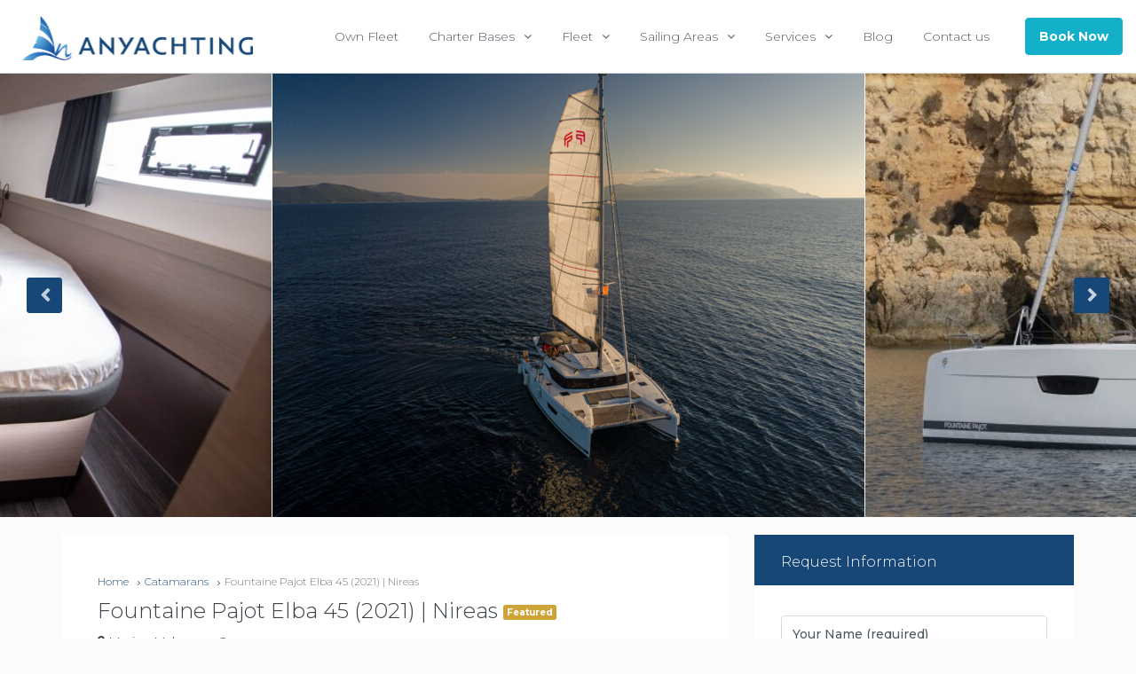

--- FILE ---
content_type: text/html; charset=UTF-8
request_url: https://anyachting.com/yacht/fountaine-pajot-elba-45-2021-nireas/
body_size: 33073
content:
<!DOCTYPE html>
<html dir="ltr" lang="en-GB" prefix="og: https://ogp.me/ns#">
<head>
	<meta charset="UTF-8">
	<meta name="viewport" content="width=device-width, initial-scale=1.0, maximum-scale=1.0, user-scalable=0" />
	<link rel="profile" href="https://gmpg.org/xfn/11">
	<link rel="pingback" href="https://anyachting.com/xmlrpc.php">
	
	<link rel="stylesheet" href="https://maxst.icons8.com/vue-static/landings/line-awesome/line-awesome/1.3.0/css/line-awesome.min.css">

	<!-- Google Tag Manager -->
<script>(function(w,d,s,l,i){w[l]=w[l]||[];w[l].push({'gtm.start':
new Date().getTime(),event:'gtm.js'});var f=d.getElementsByTagName(s)[0],
j=d.createElement(s),dl=l!='dataLayer'?'&l='+l:'';j.async=true;j.src=
'https://www.googletagmanager.com/gtm.js?id='+i+dl;f.parentNode.insertBefore(j,f);
})(window,document,'script','dataLayer','GTM-5XMH2B9');</script>
<!-- End Google Tag Manager -->
	
	<title>Fountaine Pajot Elba 45 (2021) | Nireas - Anyachting</title>

		<!-- All in One SEO 4.6.2 - aioseo.com -->
		<meta name="description" content="Charter the Elba 45 “Nireas” from Marina Tourlos in Mykonos and enjoy a luxurious, spacious sailing catamaran ideal for island-hopping in the Cyclades." />
		<meta name="robots" content="max-image-preview:large" />
		<link rel="canonical" href="https://anyachting.com/yacht/fountaine-pajot-elba-45-2021-nireas/" />
		<meta name="generator" content="All in One SEO (AIOSEO) 4.6.2" />
		<meta property="og:locale" content="en_GB" />
		<meta property="og:site_name" content="Anyachting - Yacht Charter Greece" />
		<meta property="og:type" content="article" />
		<meta property="og:title" content="Fountaine Pajot Elba 45 (2021) | Nireas - Anyachting" />
		<meta property="og:description" content="Charter the Elba 45 “Nireas” from Marina Tourlos in Mykonos and enjoy a luxurious, spacious sailing catamaran ideal for island-hopping in the Cyclades." />
		<meta property="og:url" content="https://anyachting.com/yacht/fountaine-pajot-elba-45-2021-nireas/" />
		<meta property="article:published_time" content="2022-03-27T16:38:56+00:00" />
		<meta property="article:modified_time" content="2025-12-14T18:29:57+00:00" />
		<meta property="article:publisher" content="https://www.facebook.com/anyachting" />
		<meta name="twitter:card" content="summary_large_image" />
		<meta name="twitter:title" content="Fountaine Pajot Elba 45 (2021) | Nireas - Anyachting" />
		<meta name="twitter:description" content="Charter the Elba 45 “Nireas” from Marina Tourlos in Mykonos and enjoy a luxurious, spacious sailing catamaran ideal for island-hopping in the Cyclades." />
		<script type="application/ld+json" class="aioseo-schema">
			{"@context":"https:\/\/schema.org","@graph":[{"@type":"BreadcrumbList","@id":"https:\/\/anyachting.com\/yacht\/fountaine-pajot-elba-45-2021-nireas\/#breadcrumblist","itemListElement":[{"@type":"ListItem","@id":"https:\/\/anyachting.com\/#listItem","position":1,"name":"Home","item":"https:\/\/anyachting.com\/","nextItem":"https:\/\/anyachting.com\/yacht\/fountaine-pajot-elba-45-2021-nireas\/#listItem"},{"@type":"ListItem","@id":"https:\/\/anyachting.com\/yacht\/fountaine-pajot-elba-45-2021-nireas\/#listItem","position":2,"name":"Fountaine Pajot Elba 45 (2021) | Nireas","previousItem":"https:\/\/anyachting.com\/#listItem"}]},{"@type":"Organization","@id":"https:\/\/anyachting.com\/#organization","name":"Anyachting","url":"https:\/\/anyachting.com\/","logo":{"@type":"ImageObject","url":"https:\/\/anyachting.com\/wp-content\/uploads\/2025\/12\/anyachting_logo_sec-color-pdf.jpg","@id":"https:\/\/anyachting.com\/yacht\/fountaine-pajot-elba-45-2021-nireas\/#organizationLogo"},"image":{"@id":"https:\/\/anyachting.com\/yacht\/fountaine-pajot-elba-45-2021-nireas\/#organizationLogo"},"sameAs":["https:\/\/www.facebook.com\/anyachting","https:\/\/www.instagram.com\/anyachting\/","https:\/\/www.tiktok.com\/anyachting"],"contactPoint":{"@type":"ContactPoint","telephone":"+306949673698","contactType":"Reservations"}},{"@type":"Person","@id":"https:\/\/anyachting.com\/author\/editor\/#author","url":"https:\/\/anyachting.com\/author\/editor\/","name":"Aneta","image":{"@type":"ImageObject","@id":"https:\/\/anyachting.com\/yacht\/fountaine-pajot-elba-45-2021-nireas\/#authorImage","url":"https:\/\/secure.gravatar.com\/avatar\/a9073d3dbaf5dded03f4e5898f971412?s=96&d=mm&r=g","width":96,"height":96,"caption":"Aneta"}},{"@type":"WebPage","@id":"https:\/\/anyachting.com\/yacht\/fountaine-pajot-elba-45-2021-nireas\/#webpage","url":"https:\/\/anyachting.com\/yacht\/fountaine-pajot-elba-45-2021-nireas\/","name":"Fountaine Pajot Elba 45 (2021) | Nireas - Anyachting","description":"Charter the Elba 45 \u201cNireas\u201d from Marina Tourlos in Mykonos and enjoy a luxurious, spacious sailing catamaran ideal for island-hopping in the Cyclades.","inLanguage":"en-GB","isPartOf":{"@id":"https:\/\/anyachting.com\/#website"},"breadcrumb":{"@id":"https:\/\/anyachting.com\/yacht\/fountaine-pajot-elba-45-2021-nireas\/#breadcrumblist"},"author":{"@id":"https:\/\/anyachting.com\/author\/editor\/#author"},"creator":{"@id":"https:\/\/anyachting.com\/author\/editor\/#author"},"image":{"@type":"ImageObject","url":"https:\/\/anyachting.com\/wp-content\/uploads\/2021\/02\/fountaine-pajot-elba-45-6-1.jpg","@id":"https:\/\/anyachting.com\/yacht\/fountaine-pajot-elba-45-2021-nireas\/#mainImage","width":770,"height":410},"primaryImageOfPage":{"@id":"https:\/\/anyachting.com\/yacht\/fountaine-pajot-elba-45-2021-nireas\/#mainImage"},"datePublished":"2022-03-27T18:38:56+02:00","dateModified":"2025-12-14T19:29:57+01:00"},{"@type":"WebSite","@id":"https:\/\/anyachting.com\/#website","url":"https:\/\/anyachting.com\/","name":"Anyachting","description":"Yacht Charter Greece","inLanguage":"en-GB","publisher":{"@id":"https:\/\/anyachting.com\/#organization"}}]}
		</script>
		<!-- All in One SEO -->

<script type='application/javascript'>console.log('PixelYourSite Free version 9.4.7.1');</script>
<link rel='dns-prefetch' href='//ajax.googleapis.com' />
<link rel='dns-prefetch' href='//maps-api-ssl.google.com' />
<link rel='dns-prefetch' href='//maxcdn.bootstrapcdn.com' />
<link rel='dns-prefetch' href='//fonts.googleapis.com' />
<link rel='dns-prefetch' href='//s.w.org' />
<link rel='preconnect' href='https://fonts.gstatic.com' crossorigin />
<link rel="alternate" type="application/rss+xml" title="Anyachting &raquo; Feed" href="https://anyachting.com/feed/" />
<link rel="alternate" type="application/rss+xml" title="Anyachting &raquo; Comments Feed" href="https://anyachting.com/comments/feed/" />
		<script type="text/javascript">
			window._wpemojiSettings = {"baseUrl":"https:\/\/s.w.org\/images\/core\/emoji\/13.0.0\/72x72\/","ext":".png","svgUrl":"https:\/\/s.w.org\/images\/core\/emoji\/13.0.0\/svg\/","svgExt":".svg","source":{"concatemoji":"https:\/\/anyachting.com\/wp-includes\/js\/wp-emoji-release.min.js?ver=5.5.3"}};
			!function(e,a,t){var r,n,o,i,p=a.createElement("canvas"),s=p.getContext&&p.getContext("2d");function c(e,t){var a=String.fromCharCode;s.clearRect(0,0,p.width,p.height),s.fillText(a.apply(this,e),0,0);var r=p.toDataURL();return s.clearRect(0,0,p.width,p.height),s.fillText(a.apply(this,t),0,0),r===p.toDataURL()}function l(e){if(!s||!s.fillText)return!1;switch(s.textBaseline="top",s.font="600 32px Arial",e){case"flag":return!c([127987,65039,8205,9895,65039],[127987,65039,8203,9895,65039])&&(!c([55356,56826,55356,56819],[55356,56826,8203,55356,56819])&&!c([55356,57332,56128,56423,56128,56418,56128,56421,56128,56430,56128,56423,56128,56447],[55356,57332,8203,56128,56423,8203,56128,56418,8203,56128,56421,8203,56128,56430,8203,56128,56423,8203,56128,56447]));case"emoji":return!c([55357,56424,8205,55356,57212],[55357,56424,8203,55356,57212])}return!1}function d(e){var t=a.createElement("script");t.src=e,t.defer=t.type="text/javascript",a.getElementsByTagName("head")[0].appendChild(t)}for(i=Array("flag","emoji"),t.supports={everything:!0,everythingExceptFlag:!0},o=0;o<i.length;o++)t.supports[i[o]]=l(i[o]),t.supports.everything=t.supports.everything&&t.supports[i[o]],"flag"!==i[o]&&(t.supports.everythingExceptFlag=t.supports.everythingExceptFlag&&t.supports[i[o]]);t.supports.everythingExceptFlag=t.supports.everythingExceptFlag&&!t.supports.flag,t.DOMReady=!1,t.readyCallback=function(){t.DOMReady=!0},t.supports.everything||(n=function(){t.readyCallback()},a.addEventListener?(a.addEventListener("DOMContentLoaded",n,!1),e.addEventListener("load",n,!1)):(e.attachEvent("onload",n),a.attachEvent("onreadystatechange",function(){"complete"===a.readyState&&t.readyCallback()})),(r=t.source||{}).concatemoji?d(r.concatemoji):r.wpemoji&&r.twemoji&&(d(r.twemoji),d(r.wpemoji)))}(window,document,window._wpemojiSettings);
		</script>
		<style type="text/css">
img.wp-smiley,
img.emoji {
	display: inline !important;
	border: none !important;
	box-shadow: none !important;
	height: 1em !important;
	width: 1em !important;
	margin: 0 .07em !important;
	vertical-align: -0.1em !important;
	background: none !important;
	padding: 0 !important;
}
</style>
	<link rel='stylesheet' id='sbr_styles-css'  href='https://anyachting.com/wp-content/plugins/reviews-feed/assets/css/sbr-styles.css?ver=1.1' type='text/css' media='all' />
<link rel='stylesheet' id='sbi_styles-css'  href='https://anyachting.com/wp-content/plugins/instagram-feed/css/sbi-styles.min.css?ver=6.2.6' type='text/css' media='all' />
<link rel='stylesheet' id='wp-block-library-css'  href='https://anyachting.com/wp-includes/css/dist/block-library/style.min.css?ver=5.5.3' type='text/css' media='all' />
<link rel='stylesheet' id='redux-extendify-styles-css'  href='https://anyachting.com/wp-content/plugins/redux-framework/redux-core/assets/css/extendify-utilities.css?ver=4.4.11' type='text/css' media='all' />
<link rel='stylesheet' id='contact-form-7-css'  href='https://anyachting.com/wp-content/plugins/contact-form-7/includes/css/styles.css?ver=5.1.6' type='text/css' media='all' />
<link rel='stylesheet' id='jquery-ui-theme-css'  href='https://ajax.googleapis.com/ajax/libs/jqueryui/1.11.4/themes/smoothness/jquery-ui.min.css?ver=1.11.4' type='text/css' media='all' />
<link rel='stylesheet' id='jquery-ui-timepicker-css'  href='https://anyachting.com/wp-content/plugins/contact-form-7-datepicker/js/jquery-ui-timepicker/jquery-ui-timepicker-addon.min.css?ver=5.5.3' type='text/css' media='all' />
<link rel='stylesheet' id='ctf_styles-css'  href='https://anyachting.com/wp-content/plugins/custom-twitter-feeds/css/ctf-styles.min.css?ver=2.2.1' type='text/css' media='all' />
<link rel='stylesheet' id='wpa-css-css'  href='https://anyachting.com/wp-content/plugins/honeypot/includes/css/wpa.css?ver=2.1.21' type='text/css' media='all' />
<link rel='stylesheet' id='pgafu-public-style-css'  href='https://anyachting.com/wp-content/plugins/post-grid-and-filter-ultimate/assets/css/pgafu-public.css?ver=1.7' type='text/css' media='all' />
<link rel='stylesheet' id='rs-plugin-settings-css'  href='https://anyachting.com/wp-content/plugins/revslider/public/assets/css/rs6.css?ver=6.1.0' type='text/css' media='all' />
<style id='rs-plugin-settings-inline-css' type='text/css'>
#rs-demo-id {}
</style>
<link rel='stylesheet' id='wpbs-style-css'  href='https://anyachting.com/wp-content/plugins/wp-booking-system/assets/css/style-front-end.min.css?ver=2.0.19.4' type='text/css' media='all' />
<link rel='stylesheet' id='sm-style-css'  href='https://anyachting.com/wp-content/plugins/wp-show-more/wpsm-style.css?ver=5.5.3' type='text/css' media='all' />
<link rel='stylesheet' id='wpsbc-style-css'  href='https://anyachting.com/wp-content/plugins/wp-simple-booking-calendar/assets/css/style-front-end.min.css?ver=2.0.9' type='text/css' media='all' />
<link rel='stylesheet' id='dashicons-css'  href='https://anyachting.com/wp-includes/css/dashicons.min.css?ver=5.5.3' type='text/css' media='all' />
<link rel='stylesheet' id='homey-parent-theme-css'  href='https://anyachting.com/wp-content/themes/homey/style.css?ver=5.5.3' type='text/css' media='all' />
<link rel='stylesheet' id='homey-child-theme-css'  href='https://anyachting.com/wp-content/themes/homey-child/style.css?ver=5.5.3' type='text/css' media='all' />
<link rel='stylesheet' id='bootstrap-css'  href='https://anyachting.com/wp-content/themes/homey/css/bootstrap.min.css?ver=3.3.7' type='text/css' media='all' />
<link rel='stylesheet' id='bootstrap-select-css'  href='https://anyachting.com/wp-content/themes/homey/css/bootstrap-select.min.css?ver=1.7.2' type='text/css' media='all' />
<link rel='stylesheet' id='font-awesome-css'  href='https://anyachting.com/wp-content/plugins/js_composer/assets/lib/bower/font-awesome/css/font-awesome.min.css?ver=6.0.5' type='text/css' media='all' />
<link rel='stylesheet' id='swipebox-css'  href='https://anyachting.com/wp-content/themes/homey/css/swipebox.min.css?ver=1.3.0' type='text/css' media='all' />
<link rel='stylesheet' id='slick-css'  href='https://anyachting.com/wp-content/themes/homey/css/slick.css?ver=1.0.0' type='text/css' media='all' />
<link rel='stylesheet' id='slick-theme-css'  href='https://anyachting.com/wp-content/themes/homey/css/slick-theme.css?ver=1.0.0' type='text/css' media='all' />
<link rel='stylesheet' id='jquery-ui-css'  href='https://anyachting.com/wp-content/themes/homey/css/jquery-ui.css?ver=1.12.0' type='text/css' media='all' />
<link rel='stylesheet' id='radio-checkbox-css'  href='https://anyachting.com/wp-content/themes/homey/css/radio-checkbox.css?ver=1.0.0' type='text/css' media='all' />
<link rel='stylesheet' id='homey-main-css'  href='https://anyachting.com/wp-content/themes/homey/css/main.css?ver=1.4.2.1' type='text/css' media='all' />
<link rel='stylesheet' id='homey-styling-options-css'  href='https://anyachting.com/wp-content/themes/homey/css/styling-options.css?ver=1.4.2.1' type='text/css' media='all' />
<link rel='stylesheet' id='homey-style-css'  href='https://anyachting.com/wp-content/themes/homey-child/style.css?ver=1.4.2.1' type='text/css' media='all' />
<style id='homey-style-inline-css' type='text/css'>

    body, address, li, dt, dd, .pac-container  {
      font-size: 14px;
      line-height: 24px;
      font-weight: 300;
      text-transform: none;
      letter-spacing: 0;
      font-family: Montserrat, sans-serif;
    }
    
    h1, h2, h3, h4, h5, h6, .banner-title {
      font-family: Montserrat, sans-serif;
      font-weight: 300;
      text-transform: inherit;
      text-align: inherit;
    }
    
    .navi > .main-menu > li > a,
    .account-loggedin,
    .login-register a {
      font-size: 14px;
      line-height: 80px;
      font-weight: 300;
      text-transform: none;
      font-family: Montserrat, sans-serif;
    }
    .menu-dropdown,
    .sub-menu li a,
    .navi .homey-megamenu-wrap > .sub-menu, 
    .listing-navi .homey-megamenu-wrap > .sub-menu,
    .account-dropdown ul > li a {
      font-size: 14px;
      line-height: 1;
      font-weight: 300;
      text-transform: none;
      font-family: Montserrat, sans-serif;
    }

    
    a,
    .primary-color,
    .btn-primary-outlined,
    .btn-link,
    .super-host-flag {
      color: #164776;
    }
    .pagination > .active > a, 
    .pagination > .active > a:focus, 
    .pagination > .active > a:hover, 
    .pagination > .active > span, 
    .pagination > .active > span:focus, 
    .pagination > .active > span:hover,
    .btn-primary-outlined,
    .searchform button {
      border-color: #164776;
    }
    
    .pagination > .active > a, 
    .pagination > .active > a:focus, 
    .pagination > .active > a:hover, 
    .pagination > .active > span, 
    .pagination > .active > span:focus, 
    .pagination > .active > span:hover,
    .media-signal .signal-icon,
    .single-blog-article .meta-tags a,
    .title .circle-icon,
    .label-primary,
    .searchform button,
    .next-prev-block .prev-box, 
    .next-prev-block .next-box,
    .dropdown-menu>.active>a, .dropdown-menu>.active>a:focus, 
    .dropdown-menu>.active>a:hover,
    .tagcloud a,
    .title-section .avatar .super-host-icon {
      background-color: #164776;
    }

    .slick-prev,
    .slick-next {
      color: #164776;
      border: 1px solid #164776;
      background-color: transparent;
    }
    .slick-prev:before,
    .slick-next:before {
      color: #164776;
    }
    .slick-prev:hover:before,
    .slick-next:hover:before,
    .top-gallery-section .slick-prev:before,
    .top-gallery-section .slick-next:before {
      color: #fff;
    }

    .header-slider .slick-prev,
    .header-slider .slick-next,
    .top-gallery-section .slick-prev,
    .top-gallery-section .slick-next {
      border: 1px solid #164776;
      background-color: #164776;
    }
    .nav-tabs > li.active > a {
      box-shadow: 0px -2px 0px 0px inset #164776;
    }
    
    a:hover,
    a:focus,
    a:active,
    .btn-primary-outlined:focus,
    .crncy-lang-block > li:hover a,
    .crncy-lang-block .dropdown-menu li:hover {
      color: #164776;
    }

    .pagination > li > a:hover,
    .pagination > li > span:hover,
    .table-hover > tbody > tr:hover,
    .search-auto-complete li:hover,
    .btn-primary-outlined:hover,
    .btn-primary-outlined:active,
    .item-tools .dropdown-menu > li > a:hover,
    .tagcloud a:hover,
    .pagination-main a:hover,
    .page-links a:hover {
      background-color: #164776;
    }
    .pagination > li > a:hover,
    .pagination > li > span:hover,
    .pagination-main a:hover,
    .page-links a:hover  {
      border: 1px solid #164776;
    }

    .slick-prev:focus, .slick-prev:active,
    .slick-next:focus,
    .slick-next:active {
      color: #164776;
      border: 1px solid #164776;
      background-color: transparent;
    }
    .slick-prev:hover,
    .slick-next:hover {
      background-color: #164776;
      border: 1px solid #164776;
      color: #fff;
    }

    .header-slider .slick-prev:focus,
    .header-slider .slick-next:active {
      border: 1px solid #164776;
      background-color: #164776;
    }
    .header-slider .slick-prev:hover,
    .header-slider .slick-next:hover {
      background-color: rgba(241, 94, 117, 0.65);
      border: 1px solid #164776;
    }
    
    .secondary-color,
    .btn-secondary-outlined,
    .taber-nav li.active a,
    .saved-search-block .saved-search-icon,
    .block-title .help,
    .custom-actions .btn-action,
    .daterangepicker .input-mini.active + i,
    .daterangepicker td.in-range,
    .payment-list-detail-btn {
      color: #cfa436;
    }

    .daterangepicker td.active,
    .daterangepicker td.active.end-date,
    .homy-progress-bar .progress-bar-inner,
    .fc-event,
    .property-calendar .current-day,
    .label-secondary,
    .wallet-label {
      background-color: #cfa436;
    }

    .availability-section .search-calendar .days li.day-available.current-day {
      background-color: #cfa436 !important;    
    }

    .daterangepicker .input-mini.active,
    .daterangepicker td.in-range,
    .msg-unread {
      background-color: rgba(84, 196, 217, 0.2);
    }

    .msgs-reply-list .msg-me {
      background-color: rgba(84, 196, 217, 0.1) !important;
    }

    .control input:checked ~ .control-text {
      color: #cfa436;
    }
    .control input:checked ~ .control__indicator {
      background-color: #cfa436;
      border-color: #cfa436;
    }
    .control input:checked:focus ~ .control__indicator,
    .control input:checked:active ~ .control__indicator {
      background-color: #cfa436;
      border-color:#cfa436;
    }
    .control input:focus ~ .control__indicator {
      background-color: #cfa436;
      border-color:#cfa436;
    }

    .open > .btn-default.dropdown-toggle,
    .custom-actions .btn-action,
    .daterangepicker .input-mini.active,
    .msg-unread {
      border-color: #cfa436;
    }

    .bootstrap-select .btn:focus,
    .bootstrap-select .btn:active {
      border-color: #cfa436 !important;
    }
    .main-search-calendar-wrap .days li.selected, 
    .main-search-calendar-wrap .days li:hover:not(.day-disabled),
    .single-listing-booking-calendar-js .days li.selected,
    .single-listing-booking-calendar-js .days li:hover:not(.day-disabled) {
      background-color: #cfa436 !important;
      color: #fff
    }
    .main-search-calendar-wrap .days li.in-between,
    .single-listing-booking-calendar-js .days li.in-between {
      background-color: rgba(84, 196, 217, 0.2)!important;
    }
    .single-listing-booking-calendar-js .days li.homey-not-available-for-booking:hover {
      background-color: transparent !important;
      color: #949ca5;
    }
    li.current-month.reservation_start.homey-not-available-for-booking:hover {
      background-color: #cfa436 !important;
      color: #fff
    }
    
    .taber-nav li:hover a,
    .payment-list-detail-btn:hover,
    .payment-list-detail-btn:focus {
      color: #cfa436;
    }

    .header-comp-search .form-control:focus {
      background-color: rgba(84, 196, 217, 0.2);
    }

    .bootstrap-select.btn-group .dropdown-menu a:hover,
    .daterangepicker td.active:hover,
    .daterangepicker td.available:hover,
    .daterangepicker th.available:hover,
    .custom-actions .btn-action:hover,
    .calendar-table .prev:hover,
    .calendar-table .next:hover,
    .btn-secondary-outlined:hover,
    .btn-secondary-outlined:active,
    .btn-preview-listing:hover,
    .btn-preview-listing:active,
    .btn-preview-listing:focus,
    .btn-action:hover,
    .btn-action:active,
    .btn-action:focus {
      background-color: #cfa436;
    }

    

    .form-control:focus,
    .open > .btn-default.dropdown-toggle:hover,
    .open > .btn-default.dropdown-toggle:focus,
    .open > .btn-default.dropdown-toggle:active,
    .header-comp-search .form-control:focus,
    .btn-secondary-outlined:hover,
    .btn-secondary-outlined:active,
    .btn-secondary-outlined:focus,
    .btn-preview-listing:hover,
    .btn-preview-listing:active,
    .btn-preview-listing:focus {
      border-color: #cfa436;
    }

    .bootstrap-select .btn:focus,
    .bootstrap-select .btn:active {
      border-color: #cfa436 !important;
    }
    
    body {
      background-color: #fbfbfb;
    }
    
    body,
    .fc button,
    .pagination > li > a,
    .pagination > li > span,
    .item-title-head .title a,
    .sidebar .widget .review-block .title a,
    .sidebar .widget .comment-block .title a,
    .adults-calculator .quantity-calculator input[disbaled],
    .children-calculator .quantity-calculator input[disbaled],
    .nav-tabs > li > a,
    .nav-tabs > li > a:hover,
    .nav-tabs > li > a:focus,
    .nav-tabs > li.active > a,
    .nav-tabs > li.active > a:hover,
    .nav-tabs > li.active > a:focus,
    .modal-login-form .forgot-password-text a,
    .modal-login-form .checkbox a,
    .bootstrap-select.btn-group .dropdown-menu a,
    .header-nav .social-icons a,
    .header-nav .crncy-lang-block > li span,
    .header-comp-logo h1,
    .item-list-view .item-user-image,
    .item-title-head .title a,
    .control,
    .blog-wrap h2 a,
    .banner-caption-side-search .banner-title, 
    .banner-caption-side-search .banner-subtitle,
    .widget_categories select,
    .widget_archive  select {
      color: #3b4249;
    }

    .item-title-head .title a:hover,
    .sidebar .widget .review-block .title a:hover,
    .sidebar .widget .comment-block .title a:hover {
      color: rgba(79, 89, 98, 0.5);
    }
    
    .transparent-header .navi > .main-menu > li > a,
    .transparent-header .account-loggedin,
    .transparent-header .header-mobile .login-register a,
    .transparent-header .header-mobile .btn-mobile-nav {
      color: #ffffff;
    }
    .transparent-header .navi > .main-menu > li > a:hover, .transparent-header .navi > .main-menu > li > a:active,
    .transparent-header .account-loggedin:hover,
    .transparent-header .account-loggedin:active,
    .transparent-header .login-register a:hover,
    .transparent-header .login-register a:active {
      color: #cfa436;
    }
    .transparent-header .navi > .main-menu > li > a:before {
      background-color: #cfa436;
    }
    .transparent-header .navi > .main-menu > li > a:before,
    .transparent-header .listing-navi > .main-menu > li > a:before {
      background-color: #cfa436;
    }
    .transparent-header .navi > .main-menu > li.active > a,
    .transparent-header .listing-navi > .main-menu > li.active > a {
      color: #cfa436;
    }
    .transparent-header .account-loggedin:before {
      background-color: #cfa436;
    }
    .transparent-header .navi .homey-megamenu-wrap,
    .transparent-header .listing-navi .homey-megamenu-wrap {
      background-color: #ffffff;
    }
    
    .header-nav {
      background-color: #ffffff;
      border-bottom: 1px solid #d8dce1;
    }

    .navi > .main-menu > li > a,
    .header-mobile .btn-mobile-nav {
      color: #4f5962;
    }
    .navi > .main-menu > li > a:hover, .navi > .main-menu > li > a:active,
    .navi .homey-megamenu-wrap > .sub-menu a:hover,
    .navi .homey-megamenu-wrap > .sub-menu a:active {
      color: #14b0ca;
    }

    .navi > .main-menu > li > a:before,
    .listing-navi > .main-menu > li > a:before {
      background-color: #14b0ca;
    }
    .navi > .main-menu > li.active > a,
    .listing-navi > .main-menu > li.active > a {
      color: #14b0ca;
    }
    .navi .homey-megamenu-wrap,
    .listing-navi .homey-megamenu-wrap {
      background-color: #fff;
    }
    .banner-inner:before,
    .video-background:before {
      opacity: 0.5;
    }
    .page-template-template-splash .banner-inner:before,
    .page-template-template-splash .video-background:before {
      opacity: 0.35;
    }
    .top-banner-wrap {
     height: 600px
   }
   @media (max-width: 767px) {
    .top-banner-wrap {
     height: 300px
   }
 }

 .header-type-2 .top-inner-header,
 .header-type-3 .top-inner-header {
  background-color: #ffffff;
  border-bottom: 1px solid #d8dce1;
}

.header-type-2 .bottom-inner-header {
  background-color: #ffffff;
  border-bottom: 1px solid #d8dce1;
}

.header-type-3 .bottom-inner-header {
  background-color: #ffffff;
  border-bottom: 1px solid #d8dce1;
}
.login-register a,
.account-loggedin,
.account-login .login-register .fa {
  color: #4f5962;
  background-color: transparent;
}
.login-register a:hover, 
.login-register a:active,
.account-loggedin:hover,
.account-loggedin:active {
  color: #14b0ca;
  background-color: transparent;
}
.account-loggedin:before {
  background-color: #14b0ca;
}
.account-loggedin.active .account-dropdown {
  background-color: #ffffff
}
.account-dropdown ul > li a {
  color: #4f5962;
}
.account-dropdown ul > li a:hover {
  background-color: rgba(0,0,0,.15);
  color: #4f5962;
}
span.side-nav-trigger {
  color: #4f5962;
}
.transparent-header span.side-nav-trigger {
  color: #ffffff;
}
.top-inner-header .social-icons a {
  color: #4f5962;
}

    .navi .homey-megamenu-wrap > .sub-menu a,
    .listing-navi .homey-megamenu-wrap > .sub-menu a {
      color: #4f5962;
      background-color: #ffffff;
    }
    .navi .homey-megamenu-wrap > .sub-menu a:hover,
    .listing-navi .homey-megamenu-wrap > .sub-menu a:hover {
      color: #14b0ca;
      background-color: #ffffff;
    }
    .header-nav .menu-dropdown a,
    .header-nav .sub-menu a {
      color: #4f5962;
      background-color: #ffffff;
      border-bottom: 1px solid #ffffff;
    }
    .header-nav .menu-dropdown a:hover,
    .header-nav .sub-menu a:hover {
      color: #14b0ca;
      background-color: #ffffff;
    }
    .header-nav .menu-dropdown li.active > a,
    .header-nav .sub-menu li.active > a {
      color: #14b0ca;
    }
    
    .btn-add-new-listing {
      color: #ffffff;
      background-color: #14b0ca;
      border-color: #14b0ca;
      font-size: 14px;
    }
    .btn-add-new-listing:focus {
      color: #ffffff;
      background-color: #14b0ca;
      border-color: #14b0ca;
    }
    .btn-add-new-listing:hover {
      color: #ffffff;
      background-color: #14b0ca;
      border-color: #14b0ca;
    }
    .btn-add-new-listing:active {
      color: #ffffff;
      background-color: #14b0ca;
      border-color: #14b0ca;
    } 
    
    .btn-primary,
    .post-password-form input[type='submit'],
    .wpcf7-submit,
    .gform_wrapper .button, .gform_button {
      color: #ffffff;
      background-color: #cfa436;
      border-color: #cfa436;
    }
    .btn-primary:focus,
    .btn-primary:active:focus,
    .post-password-form input[type='submit']:focus,
    .post-password-form input[type='submit']:active:focus,
    .wpcf7-submit:focus,
    .wpcf7-submit:active:focus,
    .gform_wrapper .button, .gform_button:focus,
    .gform_wrapper .button, .gform_button:active:focus {
      color: #ffffff;
      background-color: #cfa436;
      border-color: #cfa436;
    }
    .btn-primary:hover,
    .post-password-form input[type='submit']:hover,
    .wpcf7-submit:hover,
    .gform_wrapper .button, .gform_button:hover {
      color: #ffffff;
      background-color: #dbad39;
      border-color: #dbad39;
    }
    .btn-primary:active,
    .post-password-form input[type='submit']:active,
    .wpcf7-submit:active,
    .gform_wrapper .button, .gform_button:active {
      color: #ffffff;
      background-color: #dbad39;
      border-color: #dbad39;
    }

    .btn-secondary {
      color: #ffffff;
      background-color: #14b0ca;
      border-color: #14b0ca;
    }
    .btn-secondary:focus,
    .btn-secondary:active:focus {
      color: #ffffff;
      background-color: #14b0ca;
      border-color: #14b0ca;
    }
    .btn-secondary:hover {
      color: #ffffff;
      background-color: #0093b5;
      border-color: #0093b5;
    }
    .btn-secondary:active {
      color: #ffffff;
      background-color: #0093b5;
      border-color: #0093b5;
    }
    .btn-secondary-outlined,
    .btn-secondary-outlined:focus {
      color: #14b0ca;
      border-color: #14b0ca;
      background-color: transparent;
    } 
    .btn-secondary-outlined:hover {
      color: #ffffff;
      background-color: #0093b5;
      border-color: #0093b5;
    }
    .btn-secondary-outlined:hover:active {
      color: #ffffff;
      background-color: #0093b5;
      border-color: #0093b5;
    }
    
    .main-search {
      background-color: #ffffff;
    }
    
    .header-top-bar {
      background-color: #4f5962;
    }

    .social-icons a,
    .top-bar-inner,
    .top-bar-inner li {
      color: #ffffff;
    }

    .top-contact-address li {
      color: #ffffff;
    }
    .top-contact-address a {
      color: #ffffff;
    }
    .top-contact-address a:hover {
      color: rgba(255,255,255,0.8);
    }
    
    .header-comp-logo img {
      width: 260px;
      height: 50px;
    }
    .mobile-logo img {
      width: 156px;
      height: 30px;
    }
    
    .footer-top-wrap {
      background-color: #164776;
      color: #ffffff;
    }

    .footer-bottom-wrap,
    .footer-small {
      background-color: #11385c;
      color: #ffffff;
    }

    .footer .social-icons a,
    .footer a,
    .footer .title a,
    .widget-latest-posts .post-author, 
    .widget-latest-posts .post-author a {
      color: #ffffff;
    }

    .footer .social-icons a:hover,
    .footer a:hover,
    .footer .title a:hover {
      color: #ffffff;
    }

    .footer-copyright {
      color: #ffffff;
    }
    
    .label-featured {
      background-color: #cfa436;
      color: #ffffff;
    }
    .widget-contact {
    background-color: transparent;
}
</style>
<link rel='stylesheet' id='cff-css'  href='https://anyachting.com/wp-content/plugins/custom-facebook-feed/assets/css/cff-style.min.css?ver=4.2' type='text/css' media='all' />
<link rel='stylesheet' id='sb-font-awesome-css'  href='https://maxcdn.bootstrapcdn.com/font-awesome/4.7.0/css/font-awesome.min.css?ver=5.5.3' type='text/css' media='all' />
<!--[if lt IE 9]>
<link rel='stylesheet' id='vc_lte_ie9-css'  href='https://anyachting.com/wp-content/plugins/js_composer/assets/css/vc_lte_ie9.min.css?ver=6.0.5' type='text/css' media='screen' />
<![endif]-->
<link rel="preload" as="style" href="https://fonts.googleapis.com/css?family=Montserrat:100,200,300,400,500,600,700,800,900,100italic,200italic,300italic,400italic,500italic,600italic,700italic,800italic,900italic&#038;subset=latin-ext&#038;display=swap&#038;ver=1703194943" /><link rel="stylesheet" href="https://fonts.googleapis.com/css?family=Montserrat:100,200,300,400,500,600,700,800,900,100italic,200italic,300italic,400italic,500italic,600italic,700italic,800italic,900italic&#038;subset=latin-ext&#038;display=swap&#038;ver=1703194943" media="print" onload="this.media='all'"><noscript><link rel="stylesheet" href="https://fonts.googleapis.com/css?family=Montserrat:100,200,300,400,500,600,700,800,900,100italic,200italic,300italic,400italic,500italic,600italic,700italic,800italic,900italic&#038;subset=latin-ext&#038;display=swap&#038;ver=1703194943" /></noscript><script type='text/javascript' src='https://anyachting.com/wp-includes/js/jquery/jquery.js?ver=1.12.4-wp' id='jquery-core-js'></script>
<script type='text/javascript' src='https://anyachting.com/wp-content/plugins/revslider/public/assets/js/revolution.tools.min.js?ver=6.0' id='tp-tools-js'></script>
<script type='text/javascript' src='https://anyachting.com/wp-content/plugins/revslider/public/assets/js/rs6.min.js?ver=6.1.0' id='revmin-js'></script>
<script type='text/javascript' src='https://maps-api-ssl.google.com/maps/api/js?libraries=places&#038;language=en_GB&#038;key=AIzaSyA-JztqMVOe6C2BIryMqZlCvOjZvSs65fM&#038;ver=1.0' id='google-map-js'></script>
<script type='text/javascript' src='https://anyachting.com/wp-content/themes/homey/js/infobox_packed.js?ver=1.1.19' id='infobox-packed-js'></script>
<script type='text/javascript' src='https://anyachting.com/wp-content/plugins/pixelyoursite/dist/scripts/jquery.bind-first-0.2.3.min.js?ver=5.5.3' id='jquery-bind-first-js'></script>
<script type='text/javascript' src='https://anyachting.com/wp-content/plugins/pixelyoursite/dist/scripts/js.cookie-2.1.3.min.js?ver=2.1.3' id='js-cookie-pys-js'></script>
<script type='text/javascript' id='pys-js-extra'>
/* <![CDATA[ */
var pysOptions = {"staticEvents":{"facebook":{"init_event":[{"delay":0,"type":"static","name":"PageView","pixelIds":["652418125195100"],"eventID":"e45010a5-c5ae-42a4-933a-13570a38597d","params":{"page_title":"Fountaine Pajot Elba 45 (2021) | Nireas","post_type":"listing","post_id":5721,"plugin":"PixelYourSite","user_role":"guest","event_url":"anyachting.com\/yacht\/fountaine-pajot-elba-45-2021-nireas\/"},"e_id":"init_event","ids":[],"hasTimeWindow":false,"timeWindow":0,"woo_order":"","edd_order":""}]}},"dynamicEvents":{"automatic_event_form":{"facebook":{"delay":0,"type":"dyn","name":"Form","pixelIds":["652418125195100"],"eventID":"10735218-ec40-4b7a-b64f-d1cb2cdffa3f","params":{"page_title":"Fountaine Pajot Elba 45 (2021) | Nireas","post_type":"listing","post_id":5721,"plugin":"PixelYourSite","user_role":"guest","event_url":"anyachting.com\/yacht\/fountaine-pajot-elba-45-2021-nireas\/"},"e_id":"automatic_event_form","ids":[],"hasTimeWindow":false,"timeWindow":0,"woo_order":"","edd_order":""},"ga":{"delay":0,"type":"dyn","name":"Form","trackingIds":["UA-168392092-1"],"params":{"non_interaction":false,"page_title":"Fountaine Pajot Elba 45 (2021) | Nireas","post_type":"listing","post_id":5721,"plugin":"PixelYourSite","user_role":"guest","event_url":"anyachting.com\/yacht\/fountaine-pajot-elba-45-2021-nireas\/"},"e_id":"automatic_event_form","ids":[],"hasTimeWindow":false,"timeWindow":0,"pixelIds":[],"eventID":"","woo_order":"","edd_order":""}},"automatic_event_download":{"facebook":{"delay":0,"type":"dyn","name":"Download","extensions":["","doc","exe","js","pdf","ppt","tgz","zip","xls"],"pixelIds":["652418125195100"],"eventID":"105513d8-3688-4b35-81a2-52b42c43388f","params":{"page_title":"Fountaine Pajot Elba 45 (2021) | Nireas","post_type":"listing","post_id":5721,"plugin":"PixelYourSite","user_role":"guest","event_url":"anyachting.com\/yacht\/fountaine-pajot-elba-45-2021-nireas\/"},"e_id":"automatic_event_download","ids":[],"hasTimeWindow":false,"timeWindow":0,"woo_order":"","edd_order":""},"ga":{"delay":0,"type":"dyn","name":"Download","extensions":["","doc","exe","js","pdf","ppt","tgz","zip","xls"],"trackingIds":["UA-168392092-1"],"params":{"non_interaction":false,"page_title":"Fountaine Pajot Elba 45 (2021) | Nireas","post_type":"listing","post_id":5721,"plugin":"PixelYourSite","user_role":"guest","event_url":"anyachting.com\/yacht\/fountaine-pajot-elba-45-2021-nireas\/"},"e_id":"automatic_event_download","ids":[],"hasTimeWindow":false,"timeWindow":0,"pixelIds":[],"eventID":"","woo_order":"","edd_order":""}},"automatic_event_comment":{"facebook":{"delay":0,"type":"dyn","name":"Comment","pixelIds":["652418125195100"],"eventID":"c53a90eb-d3bb-4cd2-80d2-c5f73a5eab42","params":{"page_title":"Fountaine Pajot Elba 45 (2021) | Nireas","post_type":"listing","post_id":5721,"plugin":"PixelYourSite","user_role":"guest","event_url":"anyachting.com\/yacht\/fountaine-pajot-elba-45-2021-nireas\/"},"e_id":"automatic_event_comment","ids":[],"hasTimeWindow":false,"timeWindow":0,"woo_order":"","edd_order":""},"ga":{"delay":0,"type":"dyn","name":"Comment","trackingIds":["UA-168392092-1"],"params":{"non_interaction":false,"page_title":"Fountaine Pajot Elba 45 (2021) | Nireas","post_type":"listing","post_id":5721,"plugin":"PixelYourSite","user_role":"guest","event_url":"anyachting.com\/yacht\/fountaine-pajot-elba-45-2021-nireas\/"},"e_id":"automatic_event_comment","ids":[],"hasTimeWindow":false,"timeWindow":0,"pixelIds":[],"eventID":"","woo_order":"","edd_order":""}}},"triggerEvents":[],"triggerEventTypes":[],"facebook":{"pixelIds":["652418125195100"],"advancedMatching":[],"advancedMatchingEnabled":true,"removeMetadata":false,"contentParams":{"post_type":"listing","post_id":5721,"content_name":"Fountaine Pajot Elba 45 (2021) | Nireas","tags":"","categories":"Catamarans"},"commentEventEnabled":true,"wooVariableAsSimple":false,"downloadEnabled":true,"formEventEnabled":true,"serverApiEnabled":true,"wooCRSendFromServer":false,"send_external_id":null},"ga":{"trackingIds":["UA-168392092-1"],"enhanceLinkAttr":false,"anonimizeIP":false,"commentEventEnabled":true,"commentEventNonInteractive":false,"downloadEnabled":true,"downloadEventNonInteractive":false,"formEventEnabled":true,"crossDomainEnabled":false,"crossDomainAcceptIncoming":false,"crossDomainDomains":[],"isDebugEnabled":[false],"disableAdvertisingFeatures":false,"disableAdvertisingPersonalization":false,"wooVariableAsSimple":false},"debug":"","siteUrl":"https:\/\/anyachting.com","ajaxUrl":"https:\/\/anyachting.com\/wp-admin\/admin-ajax.php","ajax_event":"d7fda23baf","enable_remove_download_url_param":"1","cookie_duration":"7","last_visit_duration":"60","enable_success_send_form":"","ajaxForServerEvent":"1","send_external_id":"1","external_id_expire":"180","gdpr":{"ajax_enabled":false,"all_disabled_by_api":false,"facebook_disabled_by_api":false,"analytics_disabled_by_api":false,"google_ads_disabled_by_api":false,"pinterest_disabled_by_api":false,"bing_disabled_by_api":false,"externalID_disabled_by_api":false,"facebook_prior_consent_enabled":true,"analytics_prior_consent_enabled":true,"google_ads_prior_consent_enabled":null,"pinterest_prior_consent_enabled":true,"bing_prior_consent_enabled":true,"cookiebot_integration_enabled":false,"cookiebot_facebook_consent_category":"marketing","cookiebot_analytics_consent_category":"statistics","cookiebot_tiktok_consent_category":"marketing","cookiebot_google_ads_consent_category":null,"cookiebot_pinterest_consent_category":"marketing","cookiebot_bing_consent_category":"marketing","consent_magic_integration_enabled":false,"real_cookie_banner_integration_enabled":false,"cookie_notice_integration_enabled":false,"cookie_law_info_integration_enabled":false},"cookie":{"disabled_all_cookie":false,"disabled_advanced_form_data_cookie":false,"disabled_landing_page_cookie":false,"disabled_first_visit_cookie":false,"disabled_trafficsource_cookie":false,"disabled_utmTerms_cookie":false,"disabled_utmId_cookie":false},"woo":{"enabled":false},"edd":{"enabled":false}};
/* ]]> */
</script>
<script type='text/javascript' src='https://anyachting.com/wp-content/plugins/pixelyoursite/dist/scripts/public.js?ver=9.4.7.1' id='pys-js'></script>
<link rel="https://api.w.org/" href="https://anyachting.com/wp-json/" /><link rel="alternate" type="application/json" href="https://anyachting.com/wp-json/wp/v2/listings/5721" /><link rel="EditURI" type="application/rsd+xml" title="RSD" href="https://anyachting.com/xmlrpc.php?rsd" />
<link rel="wlwmanifest" type="application/wlwmanifest+xml" href="https://anyachting.com/wp-includes/wlwmanifest.xml" /> 
<link rel='prev' title='Lagoon 450F (2019) | Amare I' href='https://anyachting.com/yacht/lagoon-450f-2019-amare-i/' />
<link rel='next' title='Lagoon 46 (2021) | Filippos' href='https://anyachting.com/yacht/lagoon-46-2021-filippos/' />
<meta name="generator" content="WordPress 5.5.3" />
<link rel='shortlink' href='https://anyachting.com/?p=5721' />
<link rel="alternate" type="application/json+oembed" href="https://anyachting.com/wp-json/oembed/1.0/embed?url=https%3A%2F%2Fanyachting.com%2Fyacht%2Ffountaine-pajot-elba-45-2021-nireas%2F" />
<link rel="alternate" type="text/xml+oembed" href="https://anyachting.com/wp-json/oembed/1.0/embed?url=https%3A%2F%2Fanyachting.com%2Fyacht%2Ffountaine-pajot-elba-45-2021-nireas%2F&#038;format=xml" />
<meta name="generator" content="Redux 4.4.11" /><!-- Global site tag (gtag.js) - Google Ads: 736268963 -->
<script async src="https://www.googletagmanager.com/gtag/js?id=AW-736268963"></script>
<script>
  window.dataLayer = window.dataLayer || [];
  function gtag(){dataLayer.push(arguments);}
  gtag('js', new Date());

  gtag('config', 'AW-736268963');
</script>

<!-- Google Tag Manager -->
<script>(function(w,d,s,l,i){w[l]=w[l]||[];w[l].push({'gtm.start':
new Date().getTime(),event:'gtm.js'});var f=d.getElementsByTagName(s)[0],
j=d.createElement(s),dl=l!='dataLayer'?'&l='+l:'';j.async=true;j.src=
'https://www.googletagmanager.com/gtm.js?id='+i+dl;f.parentNode.insertBefore(j,f);
})(window,document,'script','dataLayer','GTM-KV8BBBV');</script>
<!-- End Google Tag Manager --><!-- Favicon --><link rel="shortcut icon" href="https://anyachting.com/wp-content/uploads/2019/10/ay_favicon_16.png"><!-- Apple iPhone Icon --><link rel="apple-touch-icon-precomposed" href="https://anyachting.com/wp-content/uploads/2019/10/ay_favicon_57.png"><!-- Apple iPhone Retina Icon --><link rel="apple-touch-icon-precomposed" sizes="114x114" href="https://anyachting.com/wp-content/uploads/2019/10/ay_favicon_114.png"><!-- Apple iPhone Icon --><link rel="apple-touch-icon-precomposed" sizes="72x72" href="https://anyachting.com/wp-content/uploads/2019/10/ay_favicon_72.png"><style type="text/css">.recentcomments a{display:inline !important;padding:0 !important;margin:0 !important;}</style><meta name="generator" content="Powered by WPBakery Page Builder - drag and drop page builder for WordPress."/>

<!-- Event snippet for Page view 1 per person conversion page -->
<script>
  gtag('event', 'conversion', {'send_to': 'AW-16455322881/ySwSCNmt4JAZEIGawaY9'});
</script>
<meta name="generator" content="Powered by Slider Revolution 6.1.0 - responsive, Mobile-Friendly Slider Plugin for WordPress with comfortable drag and drop interface." />
<link rel="icon" href="https://anyachting.com/wp-content/uploads/2019/10/cropped-ay_favicon_144-1-32x32.png" sizes="32x32" />
<link rel="icon" href="https://anyachting.com/wp-content/uploads/2019/10/cropped-ay_favicon_144-1-192x192.png" sizes="192x192" />
<link rel="apple-touch-icon" href="https://anyachting.com/wp-content/uploads/2019/10/cropped-ay_favicon_144-1-180x180.png" />
<meta name="msapplication-TileImage" content="https://anyachting.com/wp-content/uploads/2019/10/cropped-ay_favicon_144-1-270x270.png" />
<script type="text/javascript">function setREVStartSize(a){try{var b,c=document.getElementById(a.c).parentNode.offsetWidth;if(c=0===c||isNaN(c)?window.innerWidth:c,a.tabw=void 0===a.tabw?0:parseInt(a.tabw),a.thumbw=void 0===a.thumbw?0:parseInt(a.thumbw),a.tabh=void 0===a.tabh?0:parseInt(a.tabh),a.thumbh=void 0===a.thumbh?0:parseInt(a.thumbh),a.tabhide=void 0===a.tabhide?0:parseInt(a.tabhide),a.thumbhide=void 0===a.thumbhide?0:parseInt(a.thumbhide),a.mh=void 0===a.mh||""==a.mh?0:a.mh,"fullscreen"===a.layout||"fullscreen"===a.l)b=Math.max(a.mh,window.innerHeight);else{for(var d in a.gw=Array.isArray(a.gw)?a.gw:[a.gw],a.rl)(void 0===a.gw[d]||0===a.gw[d])&&(a.gw[d]=a.gw[d-1]);for(var d in a.gh=void 0===a.el||""===a.el||Array.isArray(a.el)&&0==a.el.length?a.gh:a.el,a.gh=Array.isArray(a.gh)?a.gh:[a.gh],a.rl)(void 0===a.gh[d]||0===a.gh[d])&&(a.gh[d]=a.gh[d-1]);var e,f=Array(a.rl.length),g=0;for(var d in a.tabw=a.tabhide>=c?0:a.tabw,a.thumbw=a.thumbhide>=c?0:a.thumbw,a.tabh=a.tabhide>=c?0:a.tabh,a.thumbh=a.thumbhide>=c?0:a.thumbh,a.rl)f[d]=a.rl[d]<window.innerWidth?0:a.rl[d];for(var d in e=f[0],f)e>f[d]&&0<f[d]&&(e=f[d],g=d);var h=c>a.gw[g]+a.tabw+a.thumbw?1:(c-(a.tabw+a.thumbw))/a.gw[g];b=a.gh[g]*h+(a.tabh+a.thumbh)}void 0===window.rs_init_css&&(window.rs_init_css=document.head.appendChild(document.createElement("style"))),document.getElementById(a.c).height=b,window.rs_init_css.innerHTML+="#"+a.c+"_wrapper { height: "+b+"px }"}catch(a){console.log("Failure at Presize of Slider:"+a)}};</script>
		<style type="text/css" id="wp-custom-css">
			/* =============================
   Admin Fields
============================= */
.item-type {
  font-weight: 600;	
  color: #666;
}

.item-title-head .title a {
	font-weight: 700;
	font-size: 16px !important;
}

/* =============================
   Yacht page / lists + typo
============================= */
.detail-property-page .about-section li {
	list-style: none;
}
.detail-property-page .about-section li:before {
	font-family: "Line Awesome Free", "FontAwesome";
	content: "\f105";
	margin-right: 8px;
	color: #CFA436;
	font-weight: 900;
}

#price-section .block {
	background: #FBFBFB;
	border-top: 1px solid #CFA436;
}

.detail-property-page .detail-list li i {
	margin-right: 8px !important;
  color: #CFA436;
}

.detail-property-page h3 {
	font-size: 16px;
	font-weight: 700;
	border-top: 1px solid #dddddd;
	padding-top: 20px;
}
.detail-property-page p {
	padding-bottom: 15px;
}

.block, .detail-property-page h3:first-child, .block, .detail-property-page h3:nth-child(2) {
	border-top: none;
	border: none;
	border-bottom: none !important;
}

#features-section, #details-section, #about-section .title, .host-avatar-wrap {
	display: none;
}

#price-section h3 {
	padding-top: 0;
}

#about-section .block-body {
	padding-bottom: 15px;
	padding-top: 15px;
}


/* =============================
   Main styles ============================= */

.bootstrap-select>.dropdown-toggle.bs-placeholder {
	color: #3b4249;
}

.footer-top-wrap {
	background: url('/wp-content/uploads/2020/01/ay_bg_picto_03.png') no-repeat, #164776;
	background-size: contain;
	background-position: right 50px;
}

.modal-open .modal {
	background: rgba(0,0,0,.8);
}

/* .fa {
	font-family: 'Line Awesome Free';
} */

.block-icon .fa {
	  color: #cccccc;
}

.search-destination:after, .search-guests:after, .search-date-range-arrive:after, .search-date-range-depart:after {
		font-family: 'Line Awesome Free';
}

.search-destination:after {
		font-family: 'FontAwesome';
}

.main-search .search-filters button[type=button] {
	width: 130px;
	font-weight: 700;
}

.search-guests:after {
    content: "\f007";
}

.fa-star-o,
.fa-star, .fa.fa-star-o, .fa.fa-star {
	font-family: 'Line Awesome Free';
}


.title-section	.rating .fa-star {
    color: #f8b42b;
}

.detail-property-page .about-section .categorychecklist a label {
	text-decoration: underline;
	font-weight: 400;
	cursor: pointer;
}

.list-inline li:nth-child(4), 
.list-inline li:nth-child(6),
.list-inline li:nth-child(7)
{
	display: none;
}



.rwmb-tab-panel-listing_details:nth-child(3),

#listing-meta-box > div > div > div > div > div.rwmb-tab-panel.rwmb-tab-panel-listing_details > div:nth-child(3)
{
	display: none !important;
} 

.rating {
	display: none !important;
}



.vc_custom_1580988065982 {
    background-size: cover !important;
	    background-position: bottom right !important;
}

/* =============================
   Homepage header headings
============================= */
.home .banner-title {
	font-weight: 700;
	text-transform: uppercase;
	font-size: 3em;
		text-shadow: 0 0 20px rgba(0,0,0,.8);
}

.home .banner-subtitle {
	font-weight: 700;
	font-size: 2em;
	padding: 0 0 60px 0;
	text-shadow: 0 0 20px rgba(0,0,0,.8);
}


/* =============================
   Homepage header headings
============================= */
.easy-to-rent-section {
		text-shadow: 0 0 10px rgba(0,0,0,.9);
	font-weight: 400 !important;
	    background-size: cover !important;
	    background-position: 70% 50% !important;
}

.home .wpcf7-email {
	margin: -20px 0 20px !important;
}
/* =============================
   Contact Form 7
============================= */
.wpcf7-form-control[disabled] {
	background: #cccccc;
	border-color: #cccccc;
}

.wpcf7-acceptance {
	background: transparent;
	border: none;
	margin-top: 15px;
	margin-left: -25px;
	width: 100%;
}

.wpcf7-form-control {
	margin-top: -10px !important;
}
.wpcf7-acceptance {
	margin-bottom: 10px !important;
}

.sidebar-booking-module .sidebar-booking-module-header .block-body-sidebar {
	background: #164776;
}

/* Contact page */
.page-id-1340 .wpcf7-form-control {
	margin-top: 0px !important;
}

.page-id-1340 .wpcf7-acceptance {
	margin-top: 20px !important;
}

/* =============================
   Mapplic
============================= */
.mapplic-tooltip-wrap {
	min-width: 240px !important;
}

.mapplic-tooltip-content {
	max-height: 180px !important;
}



/* =============================
   JQuery Datepicker style
============================= */
.ui-datepicker {
	background-color: #fff;
	border: none;
	border-radius: 5px;
	box-shadow: 0 0 5px rgba(0,0,0,.1);
	display: none;
	margin-top: 0px;
	padding: 10px;
	width: 100%;
	max-width: 300px;
	font-family: 'Montserrat', sans-serif;
}

.ui-datepicker a,
.ui-datepicker a:hover {
    text-decoration: none;
}
.ui-datepicker a:hover,
.ui-datepicker td:hover a {
    color: #2A6496;
    -webkit-transition: color 0.1s ease-in-out;
       -moz-transition: color 0.1s ease-in-out;
         -o-transition: color 0.1s ease-in-out;
            transition: color 0.1s ease-in-out;

}
.ui-datepicker .ui-datepicker-header {
    margin-bottom: 4px;
    text-align: center;
	background: transparent;
	border: none;
	height: 60px;
}
.ui-datepicker .ui-datepicker-title {
    font-weight: 700;
}
.ui-datepicker .ui-datepicker-prev,
.ui-datepicker .ui-datepicker-next {
    cursor: default;
    font-family: 'FontAwesome';
    -webkit-font-smoothing: antialiased;
    font-style: normal;
    font-weight: normal;
    line-height: 30px;
    margin-top: 0;
    width: 30px;
    color: #999;
		height: 30px;
}
.ui-datepicker .ui-datepicker-prev {
    float: left;
    text-align: center;
}
.ui-datepicker .ui-datepicker-next {
    float: right;
    text-align: center;
}
.ui-datepicker .ui-datepicker-prev:before {
    content: "\f053";
}
.ui-datepicker .ui-datepicker-next:before {
    content: "\f054";
}
.ui-datepicker .ui-icon {
    display: none;
}
.ui-datepicker .ui-datepicker-calendar {
  table-layout: fixed;
    width: 100%;
}
.ui-datepicker .ui-datepicker-calendar th,
.ui-datepicker .ui-datepicker-calendar td {
    text-align: center;
    padding: 5px;
    color: #000 !important;

}
.ui-datepicker .ui-datepicker-calendar td {
    border-radius: 5px;
    -webkit-transition: background-color 0.1s ease-in-out, color 0.1s ease-in-out;
       -moz-transition: background-color 0.1s ease-in-out, color 0.1s ease-in-out;
         -o-transition: background-color 0.1s ease-in-out, color 0.1s ease-in-out;
            transition: background-color 0.1s ease-in-out, color 0.1s ease-in-out;
}
.ui-datepicker .ui-datepicker-calendar td:hover:not(.ui-datepicker-current-day) {
    cursor: pointer;
}

.ui-state-default, .ui-widget-content .ui-state-default {
	border: none;
	height: 30px;
	text-align: center;
	padding: 4px;
	font-size: 14px;
}
.ui-datepicker .ui-datepicker-calendar td a {
    text-decoration: none;
    color: #000;
}
.ui-datepicker .ui-datepicker-current-day {
    background-color: #CFA436;
			border-radius: 40px;
    /* background-color: #4289cc; */
}
.ui-datepicker td.ui-datepicker-current-day a {
    color: #fff;
	  background-color: #CFA436;
}
.ui-datepicker .ui-datepicker-calendar .ui-datepicker-unselectable:hover {
    background-color: #fff;
    cursor: default;
}

.ui-datepicker-month {
		height: 30px;
    border: 0px;
    color: #000;
		font-family: 'Montserrat', sans-serif !important;
	text-align: right;
}
.ui-datepicker-year {
	  height: 30px;
    border: 0px;
    color: #000;
		font-family: 'Montserrat', sans-serif !important;
}

.ui-datepicker .ui-datepicker-buttonpane {
	display: none;
}

.ui-state-highlight, .ui-widget-content .ui-state-highlight {
	background-color: #dddddd;
}

.ui-datepicker a:hover, .ui-datepicker td:hover a, .ui-datepicker a:focus, .ui-datepicker td:focus a, .ui-datepicker a:active, .ui-datepicker td:active a{
	color: #000000;
	border: none;
}

.ui-datepicker .ui-datepicker-title {
	padding-top: 2px;
}

/* =============================
   Scroll to top ============================= */
#scrollUp {
	border-radius: 3px;
}

/* =============================
   GDPR + Cookies ============================= */

#cookie-law-info-bar, #cookie-law-info-bar a {
	font-size: 12px;
}
#cookie-law-info-bar a {
	border-radius: 4px;
}

#cookie_hdr_showagain {
		font-size: 12px;
	  color: #aaa;
	font-family: 'Font Awesome Free' !important;
} 
#cookie-law-info-again {

	border-top-left-radius: 4px;
	border-top-right-radius: 4px;
	box-shadow: 0 0 5px rgba(0,0,0,.2);
	opacity: .9;
	min-width: 160px;
	position: absolute;
	right: 50%;
	margin-left: -90px;
}


/* =============================
   Breadcrumbs fix (not sure yet)
============================= */
/*.breadcrumb li:nth-child(2) {
	display: none !important;
}*/

/* =============================
   Filter z-index fix
============================= */
#search-desktop {
	position: relative; 
	z-index: 30;
}

/* =============================
   Filter hide 1st in list
============================= */
/* Disable filter 1st options */
.search-destination ul > li:first-child,
.search-type ul > li:first-child {
    display: none !important;
}

/* =============================
   Link in text
============================= */
.wpb_content_element a {
	text-decoration: underline;
}

.taxonomy-link {
	border-radius: 8px !important;
}

/* =============================
   Blog / Posts / Related
============================= */

.article-meta .post-author {
	display: none;
}

.media-body.item-body h3 {
/* 	font-weight: 700; */
	font-size: 24px;
}

.item-blog-meta h2,
.media-body.item-body h2 {
	font-size: 14px !important;
	text-align: left !important;
	line-height: 24px;
/* 	font-weight: 400 !important; */
	
}

.item-blog-footer ul li:last-child {
	display: none;
}

.related-post h2 {
	font-size: 14px !important;
	text-align: left !important;
	line-height: 24px;
}

.related-post h2 a {
	text-decoration: underline;
}

#homey_latest_posts-1 div.media-body.item-body.clearfix > p {
	display: none;
}

.item-blog .list-inline, .item-blog-footer, .page-id-2228 .breadcrumb {
	display: none;
}


/* =============================
   Cookies
============================= */
.cli_settings_button {
	color: #bbbbbb !important;
}

#rev_slider_5_1_wrapper .zeus .tp-tab-title {
	font-family: "Montserrat", sans-serif !important;
}

.item-blog .title,
.Newspaper-Title {
	font-weight: 300 !important;
	text-transform: uppercase;
}

/* Blog BG */
.page-id-2228 {
	background-color: #fff !important;
} 

.media .media-body {
	display: initial;
	background: transparent;
}

.home .bootstrap-select>.dropdown-toggle.bs-placeholder {
	padding: 8px 15px;
}
/*
.vc_custom_1579533454362,
.vc_custom_1579533431685 {
	background: #ffffff !important;
}*/

.vc_custom_1543525976878,
.vc_custom_1543525926181,
.vc_custom_1543525983875 {
	padding-top: 0 !important;
}

.item-title-head {
	display: block;
}

.wpb_content_element a {
	text-decoration: none;
}

.pgafu-post-categories a {
	background: #174777 !important;
	font-size: 11px;
	padding: 8px;
}

.pgafu-time img {
	display: none !important;
}

.pgafu-time {
	font-style: normal !important;
	padding: 0 5px !important;
	margin: 0 auto !important;
}

.pgafu-post-image-bg {
   border-radius: 5px;	
}

#cookie_hdr_showagain {
	font-family: inherit !important;
}

@media (max-width: 480px) {
	#instagram-row {
		display: none;
	}
}

/*========================
 * CUSTOM PINS
 * =======================*/
.mapplic-pin.harbour-pin {
	background-image: url('/wp-content/uploads/2020/10/harbour.png') ;
	background-size: 30px 30px;
	width: 30px;
	height: 30px;
	margin-top: -15px;
	margin-left: -15px;
}

.mapplic-pin.airport-pin {
	background-image: url('/wp-content/uploads/2020/10/airport.png') ;
	background-size: 30px 30px;
	width: 30px;
	height: 30px;
	margin-top: -15px;
	margin-left: -15px;
}

/*========================
 * OWN FLEET MENU
 * =======================*/
/* #menu-item-5383 {
	background: #cfa436;
} */

#menu-item-5383 a {
	font-weight: 700;
	color: #cfa436;
}

#menu-item-5383 a:hover {
	font-weight: 700;
	color: #cfa436;
}

#menu-item-5383 a:before {
	background-color: #cfa436;
}


		</style>
		<noscript><style> .wpb_animate_when_almost_visible { opacity: 1; }</style></noscript></head>


<body data-rsssl=1 class="listing-template-default single single-listing postid-5721 compare-property-active wpb-js-composer js-comp-ver-6.0.5 vc_responsive">
	
	<!-- Google Tag Manager (noscript) -->
<noscript><iframe src="https://www.googletagmanager.com/ns.html?id=GTM-5XMH2B9"
height="0" width="0" style="display:none;visibility:hidden"></iframe></noscript>
<!-- End Google Tag Manager (noscript) -->


<div class="nav-area header-type-1 ">
    <!-- top bar -->
    
    <!-- desktop nav -->
    <header id="homey_nav_sticky" class="header-nav hidden-sm hidden-xs" data-sticky="1">
        <div class="container-fluid">
            <div class="header-inner table-block">
                <div class="header-comp-logo">
                    <h1>
	<a class="homey_logo" href="https://anyachting.com/">
					<img src="https://anyachting.com/wp-content/uploads/2019/10/ay_logo_col_00.png" alt="Anyachting" title="Anyachting - Yacht Charter Greece">
			</a>
</h1>                </div>

                <div class="header-comp-nav text-right">
                                    <nav class="navi">
    <ul id="main-menu" class="main-menu"><li id="menu-item-6508" class="menu-item menu-item-type-post_type menu-item-object-page menu-item-6508"><a href="https://anyachting.com/own-fleet/">Own Fleet</a></li>
<li id="menu-item-4844" class="menu-item menu-item-type-post_type menu-item-object-page menu-item-has-children menu-item-4844"><a href="https://anyachting.com/charter-bases/">Charter Bases</a>
<ul class="sub-menu">
	<li id="menu-item-4845" class="menu-item menu-item-type-post_type menu-item-object-page menu-item-4845"><a href="https://anyachting.com/charter-bases/alimos/">Alimos</a></li>
	<li id="menu-item-4847" class="menu-item menu-item-type-post_type menu-item-object-page menu-item-4847"><a href="https://anyachting.com/charter-bases/corfu/">Corfu</a></li>
	<li id="menu-item-4853" class="menu-item menu-item-type-post_type menu-item-object-page menu-item-4853"><a href="https://anyachting.com/charter-bases/kos/">Kos</a></li>
	<li id="menu-item-4849" class="menu-item menu-item-type-post_type menu-item-object-page menu-item-4849"><a href="https://anyachting.com/charter-bases/lavrion/">Lavrion</a></li>
	<li id="menu-item-4848" class="menu-item menu-item-type-post_type menu-item-object-page menu-item-4848"><a href="https://anyachting.com/charter-bases/lefkas/">Lefkas</a></li>
	<li id="menu-item-4850" class="menu-item menu-item-type-post_type menu-item-object-page menu-item-4850"><a href="https://anyachting.com/charter-bases/mykonos/">Mykonos</a></li>
	<li id="menu-item-4925" class="menu-item menu-item-type-post_type menu-item-object-page menu-item-4925"><a href="https://anyachting.com/charter-bases/paros/">Paros</a></li>
	<li id="menu-item-4851" class="menu-item menu-item-type-post_type menu-item-object-page menu-item-4851"><a href="https://anyachting.com/charter-bases/preveza/">Preveza</a></li>
	<li id="menu-item-4852" class="menu-item menu-item-type-post_type menu-item-object-page menu-item-4852"><a href="https://anyachting.com/charter-bases/rhodes/">Rhodes</a></li>
</ul>
</li>
<li id="menu-item-2236" class="menu-item menu-item-type-post_type menu-item-object-page menu-item-has-children menu-item-2236"><a href="https://anyachting.com/our-fleet/">Fleet</a>
<ul class="sub-menu">
	<li id="menu-item-2417" class="menu-item menu-item-type-post_type menu-item-object-page menu-item-2417"><a href="https://anyachting.com/our-fleet/catamarans/">Catamarans</a></li>
	<li id="menu-item-6126" class="menu-item menu-item-type-post_type menu-item-object-page menu-item-6126"><a href="https://anyachting.com/our-fleet/monohull_sailing-boats/">Monohull Sailing Boats</a></li>
	<li id="menu-item-2905" class="menu-item menu-item-type-post_type menu-item-object-page menu-item-2905"><a href="https://anyachting.com/our-fleet/motor-yachts/">Motor Yachts</a></li>
</ul>
</li>
<li id="menu-item-2852" class="menu-item menu-item-type-post_type menu-item-object-page menu-item-has-children menu-item-2852"><a href="https://anyachting.com/sailing-areas/">Sailing Areas</a>
<ul class="sub-menu">
	<li id="menu-item-2880" class="menu-item menu-item-type-post_type menu-item-object-page menu-item-2880"><a href="https://anyachting.com/sailing-areas/saronic-gulf/">Saronic Gulf</a></li>
	<li id="menu-item-2879" class="menu-item menu-item-type-post_type menu-item-object-page menu-item-2879"><a href="https://anyachting.com/sailing-areas/cyclades/">Cyclades</a></li>
	<li id="menu-item-2227" class="menu-item menu-item-type-post_type menu-item-object-page menu-item-2227"><a href="https://anyachting.com/sailing-areas/dodecanese/">Dodecanese</a></li>
	<li id="menu-item-2878" class="menu-item menu-item-type-post_type menu-item-object-page menu-item-2878"><a href="https://anyachting.com/sailing-areas/ionian-islands/">Ionian Islands</a></li>
</ul>
</li>
<li id="menu-item-6112" class="menu-item menu-item-type-post_type menu-item-object-page menu-item-has-children menu-item-6112"><a href="https://anyachting.com/services/">Services</a>
<ul class="sub-menu">
	<li id="menu-item-1363" class="menu-item menu-item-type-post_type menu-item-object-page menu-item-1363"><a href="https://anyachting.com/about-us/">About us</a></li>
	<li id="menu-item-2414" class="menu-item menu-item-type-post_type menu-item-object-page menu-item-2414"><a href="https://anyachting.com/yacht-charters/">Yacht Charters</a></li>
	<li id="menu-item-6301" class="menu-item menu-item-type-post_type menu-item-object-page menu-item-6301"><a href="https://anyachting.com/yacht-management/">Yacht Management</a></li>
	<li id="menu-item-2418" class="menu-item menu-item-type-post_type menu-item-object-page menu-item-2418"><a href="https://anyachting.com/yacht-events/">Yacht Events</a></li>
	<li id="menu-item-2413" class="menu-item menu-item-type-post_type menu-item-object-page menu-item-2413"><a href="https://anyachting.com/daily-cruises/">Daily Cruises</a></li>
</ul>
</li>
<li id="menu-item-3629" class="menu-item menu-item-type-post_type menu-item-object-page menu-item-3629"><a href="https://anyachting.com/blog/">Blog</a></li>
<li id="menu-item-1361" class="menu-item menu-item-type-post_type menu-item-object-page menu-item-1361"><a href="https://anyachting.com/contact-us/">Contact us</a></li>
</ul></nav>                                </div>
            
                                <div class="header-comp-right">
                    <div class="account-login">

	    
        	<a href="https://anyachting.com/our-fleet/" class="btn btn-add-new-listing">Book Now</a>
	</div>                </div>
                
            </div>
        </div>
    </header>
    <!-- mobile header -->
    <header class="header-nav header-mobile hidden-md hidden-lg">
    <div class="header-mobile-wrap">
        <div class="container">
            <div class="row">
                <div class="col-xs-3">
                    <button type="button" class="btn btn-mobile-nav mobile-main-nav" data-toggle="collapse" data-target="#mobile-nav" aria-expanded="false">
                        <i class="fa fa-bars" aria-hidden="true"></i>
                    </button><!-- btn-mobile-nav -->
                </div>
                <div class="col-xs-6">
                    <div class="mobile-logo text-center">
                        <h1>
                            <a href="https://anyachting.com/">
                                                                    <img src="https://anyachting.com/wp-content/uploads/2019/10/ay_logo_col_00.png" alt="Anyachting" title="Anyachting - Yacht Charter Greece">
                                                            </a>
                        </h1>
                    </div><!-- mobile-logo -->
                </div>
                <div class="col-xs-3">
                                        <div class="user-menu text-right">
                        <button type="button" class="btn btn-mobile-nav user-mobile-nav" data-toggle="collapse" data-target="#user-nav" aria-expanded="false">
                            <i class="fa fa-user-circle-o" aria-hidden="true"></i>
                            <span class="user-alert" style="display: none;"></span>                        </button>
                    </div><!-- user-menu -->
                                    </div>
            </div><!-- row -->
        </div><!-- container -->
    </div><!-- header-mobile-wrap -->
    
    <div class="container">
        <div class="row">
            <div class="mobile-nav-wrap">
                <nav id="mobile-nav" class="nav-dropdown main-nav-dropdown collapse navbar-collapse">
    <ul id="mobile-menu" class="mobile-menu"><li class="menu-item menu-item-type-post_type menu-item-object-page menu-item-6508"><a href="https://anyachting.com/own-fleet/">Own Fleet</a></li>
<li class="menu-item menu-item-type-post_type menu-item-object-page menu-item-has-children menu-item-4844"><a href="https://anyachting.com/charter-bases/">Charter Bases</a>
<ul class="sub-menu">
	<li class="menu-item menu-item-type-post_type menu-item-object-page menu-item-4845"><a href="https://anyachting.com/charter-bases/alimos/">Alimos</a></li>
	<li class="menu-item menu-item-type-post_type menu-item-object-page menu-item-4847"><a href="https://anyachting.com/charter-bases/corfu/">Corfu</a></li>
	<li class="menu-item menu-item-type-post_type menu-item-object-page menu-item-4853"><a href="https://anyachting.com/charter-bases/kos/">Kos</a></li>
	<li class="menu-item menu-item-type-post_type menu-item-object-page menu-item-4849"><a href="https://anyachting.com/charter-bases/lavrion/">Lavrion</a></li>
	<li class="menu-item menu-item-type-post_type menu-item-object-page menu-item-4848"><a href="https://anyachting.com/charter-bases/lefkas/">Lefkas</a></li>
	<li class="menu-item menu-item-type-post_type menu-item-object-page menu-item-4850"><a href="https://anyachting.com/charter-bases/mykonos/">Mykonos</a></li>
	<li class="menu-item menu-item-type-post_type menu-item-object-page menu-item-4925"><a href="https://anyachting.com/charter-bases/paros/">Paros</a></li>
	<li class="menu-item menu-item-type-post_type menu-item-object-page menu-item-4851"><a href="https://anyachting.com/charter-bases/preveza/">Preveza</a></li>
	<li class="menu-item menu-item-type-post_type menu-item-object-page menu-item-4852"><a href="https://anyachting.com/charter-bases/rhodes/">Rhodes</a></li>
</ul>
</li>
<li class="menu-item menu-item-type-post_type menu-item-object-page menu-item-has-children menu-item-2236"><a href="https://anyachting.com/our-fleet/">Fleet</a>
<ul class="sub-menu">
	<li class="menu-item menu-item-type-post_type menu-item-object-page menu-item-2417"><a href="https://anyachting.com/our-fleet/catamarans/">Catamarans</a></li>
	<li class="menu-item menu-item-type-post_type menu-item-object-page menu-item-6126"><a href="https://anyachting.com/our-fleet/monohull_sailing-boats/">Monohull Sailing Boats</a></li>
	<li class="menu-item menu-item-type-post_type menu-item-object-page menu-item-2905"><a href="https://anyachting.com/our-fleet/motor-yachts/">Motor Yachts</a></li>
</ul>
</li>
<li class="menu-item menu-item-type-post_type menu-item-object-page menu-item-has-children menu-item-2852"><a href="https://anyachting.com/sailing-areas/">Sailing Areas</a>
<ul class="sub-menu">
	<li class="menu-item menu-item-type-post_type menu-item-object-page menu-item-2880"><a href="https://anyachting.com/sailing-areas/saronic-gulf/">Saronic Gulf</a></li>
	<li class="menu-item menu-item-type-post_type menu-item-object-page menu-item-2879"><a href="https://anyachting.com/sailing-areas/cyclades/">Cyclades</a></li>
	<li class="menu-item menu-item-type-post_type menu-item-object-page menu-item-2227"><a href="https://anyachting.com/sailing-areas/dodecanese/">Dodecanese</a></li>
	<li class="menu-item menu-item-type-post_type menu-item-object-page menu-item-2878"><a href="https://anyachting.com/sailing-areas/ionian-islands/">Ionian Islands</a></li>
</ul>
</li>
<li class="menu-item menu-item-type-post_type menu-item-object-page menu-item-has-children menu-item-6112"><a href="https://anyachting.com/services/">Services</a>
<ul class="sub-menu">
	<li class="menu-item menu-item-type-post_type menu-item-object-page menu-item-1363"><a href="https://anyachting.com/about-us/">About us</a></li>
	<li class="menu-item menu-item-type-post_type menu-item-object-page menu-item-2414"><a href="https://anyachting.com/yacht-charters/">Yacht Charters</a></li>
	<li class="menu-item menu-item-type-post_type menu-item-object-page menu-item-6301"><a href="https://anyachting.com/yacht-management/">Yacht Management</a></li>
	<li class="menu-item menu-item-type-post_type menu-item-object-page menu-item-2418"><a href="https://anyachting.com/yacht-events/">Yacht Events</a></li>
	<li class="menu-item menu-item-type-post_type menu-item-object-page menu-item-2413"><a href="https://anyachting.com/daily-cruises/">Daily Cruises</a></li>
</ul>
</li>
<li class="menu-item menu-item-type-post_type menu-item-object-page menu-item-3629"><a href="https://anyachting.com/blog/">Blog</a></li>
<li class="menu-item menu-item-type-post_type menu-item-object-page menu-item-1361"><a href="https://anyachting.com/contact-us/">Contact us</a></li>
</ul></nav>            </div><!-- mobile-nav-wrap -->    
        </div>        
    </div><!-- container -->
    <div class="container">
        <div class="row">
            <div class="user-nav-wrap">
                            
                    <nav id="user-nav" class="nav-dropdown main-nav-dropdown collapse navbar-collapse">
    <ul>

        
        
                <li><a href="https://anyachting.com/our-fleet/">Book Now</a></li>
        
        </ul>
</nav><!-- nav-collapse -->
                
                            </div><!-- mobile-nav-wrap -->
        </div>
    </div><!-- container -->
</header><!-- header-nav header-mobile hidden-md hidden-lg -->
    </div>


<div id="section-body">
	

<section class="detail-property-page-header-area detail-property-page-header-area-v4">

    <div class="top-gallery-section top-gallery-variable-width-section">
    <div class="listing-slider-variable-width">
        
                <div>
        	<a href="https://anyachting.com/wp-content/uploads/2021/02/Fountaine-Pajot-Elba-45-2.jpg" class="swipebox">
        	<img class="img-responsive" data-lazy="https://anyachting.com/wp-content/uploads/2021/02/Fountaine-Pajot-Elba-45-2-667x500.jpg" src="https://anyachting.com/wp-content/uploads/2021/02/Fountaine-Pajot-Elba-45-2-667x500.jpg" alt="">
        	</a>
        </div>
                <div>
        	<a href="https://anyachting.com/wp-content/uploads/2021/02/fountaine-pajot-elba-45-6-1.jpg" class="swipebox">
        	<img class="img-responsive" data-lazy="https://anyachting.com/wp-content/uploads/2021/02/fountaine-pajot-elba-45-6-1.jpg" src="https://anyachting.com/wp-content/uploads/2021/02/fountaine-pajot-elba-45-6-1.jpg" alt="">
        	</a>
        </div>
                <div>
        	<a href="https://anyachting.com/wp-content/uploads/2021/02/fountaine-pajot-elba-45.jpg" class="swipebox">
        	<img class="img-responsive" data-lazy="https://anyachting.com/wp-content/uploads/2021/02/fountaine-pajot-elba-45.jpg" src="https://anyachting.com/wp-content/uploads/2021/02/fountaine-pajot-elba-45.jpg" alt="">
        	</a>
        </div>
                <div>
        	<a href="https://anyachting.com/wp-content/uploads/2021/02/fountaine-pajot-elba-45-3-1.jpg" class="swipebox">
        	<img class="img-responsive" data-lazy="https://anyachting.com/wp-content/uploads/2021/02/fountaine-pajot-elba-45-3-1.jpg" src="https://anyachting.com/wp-content/uploads/2021/02/fountaine-pajot-elba-45-3-1.jpg" alt="">
        	</a>
        </div>
                <div>
        	<a href="https://anyachting.com/wp-content/uploads/2021/02/fountaine-pajot-elba-45-4-1.jpg" class="swipebox">
        	<img class="img-responsive" data-lazy="https://anyachting.com/wp-content/uploads/2021/02/fountaine-pajot-elba-45-4-1.jpg" src="https://anyachting.com/wp-content/uploads/2021/02/fountaine-pajot-elba-45-4-1.jpg" alt="">
        	</a>
        </div>
                <div>
        	<a href="https://anyachting.com/wp-content/uploads/2021/02/fountaine-pajot-elba-45-5.jpg" class="swipebox">
        	<img class="img-responsive" data-lazy="https://anyachting.com/wp-content/uploads/2021/02/fountaine-pajot-elba-45-5.jpg" src="https://anyachting.com/wp-content/uploads/2021/02/fountaine-pajot-elba-45-5.jpg" alt="">
        	</a>
        </div>
                <div>
        	<a href="https://anyachting.com/wp-content/uploads/2021/02/fountaine-pajot-elba-45-7-1.jpg" class="swipebox">
        	<img class="img-responsive" data-lazy="https://anyachting.com/wp-content/uploads/2021/02/fountaine-pajot-elba-45-7-1.jpg" src="https://anyachting.com/wp-content/uploads/2021/02/fountaine-pajot-elba-45-7-1.jpg" alt="">
        	</a>
        </div>
                <div>
        	<a href="https://anyachting.com/wp-content/uploads/2021/02/fountaine-pajot-elba-45-2-1.jpg" class="swipebox">
        	<img class="img-responsive" data-lazy="https://anyachting.com/wp-content/uploads/2021/02/fountaine-pajot-elba-45-2-1.jpg" src="https://anyachting.com/wp-content/uploads/2021/02/fountaine-pajot-elba-45-2-1.jpg" alt="">
        	</a>
        </div>
                <div>
        	<a href="https://anyachting.com/wp-content/uploads/2022/03/Elba-45_nireas-2.jpg" class="swipebox">
        	<img class="img-responsive" data-lazy="https://anyachting.com/wp-content/uploads/2022/03/Elba-45_nireas-2-750x500.jpg" src="https://anyachting.com/wp-content/uploads/2022/03/Elba-45_nireas-2-750x500.jpg" alt="">
        	</a>
        </div>
                <div>
        	<a href="https://anyachting.com/wp-content/uploads/2022/03/Elba-45_nireas-3.jpg" class="swipebox">
        	<img class="img-responsive" data-lazy="https://anyachting.com/wp-content/uploads/2022/03/Elba-45_nireas-3-333x500.jpg" src="https://anyachting.com/wp-content/uploads/2022/03/Elba-45_nireas-3-333x500.jpg" alt="">
        	</a>
        </div>
                <div>
        	<a href="https://anyachting.com/wp-content/uploads/2022/03/Elba-45_nireas-5.jpg" class="swipebox">
        	<img class="img-responsive" data-lazy="https://anyachting.com/wp-content/uploads/2022/03/Elba-45_nireas-5-750x500.jpg" src="https://anyachting.com/wp-content/uploads/2022/03/Elba-45_nireas-5-750x500.jpg" alt="">
        	</a>
        </div>
                <div>
        	<a href="https://anyachting.com/wp-content/uploads/2022/03/Elba-45_nireas-6.jpg" class="swipebox">
        	<img class="img-responsive" data-lazy="https://anyachting.com/wp-content/uploads/2022/03/Elba-45_nireas-6-750x500.jpg" src="https://anyachting.com/wp-content/uploads/2022/03/Elba-45_nireas-6-750x500.jpg" alt="">
        	</a>
        </div>
                <div>
        	<a href="https://anyachting.com/wp-content/uploads/2022/03/Elba-45_nireas-8.jpg" class="swipebox">
        	<img class="img-responsive" data-lazy="https://anyachting.com/wp-content/uploads/2022/03/Elba-45_nireas-8-750x500.jpg" src="https://anyachting.com/wp-content/uploads/2022/03/Elba-45_nireas-8-750x500.jpg" alt="">
        	</a>
        </div>
                <div>
        	<a href="https://anyachting.com/wp-content/uploads/2022/03/Elba-45_nireas-9.jpg" class="swipebox">
        	<img class="img-responsive" data-lazy="https://anyachting.com/wp-content/uploads/2022/03/Elba-45_nireas-9-333x500.jpg" src="https://anyachting.com/wp-content/uploads/2022/03/Elba-45_nireas-9-333x500.jpg" alt="">
        	</a>
        </div>
                <div>
        	<a href="https://anyachting.com/wp-content/uploads/2022/03/Elba-45_nireas-10.jpg" class="swipebox">
        	<img class="img-responsive" data-lazy="https://anyachting.com/wp-content/uploads/2022/03/Elba-45_nireas-10-749x500.jpg" src="https://anyachting.com/wp-content/uploads/2022/03/Elba-45_nireas-10-749x500.jpg" alt="">
        	</a>
        </div>
                <div>
        	<a href="https://anyachting.com/wp-content/uploads/2022/03/Elba-45_nireas-11.jpg" class="swipebox">
        	<img class="img-responsive" data-lazy="https://anyachting.com/wp-content/uploads/2022/03/Elba-45_nireas-11-750x500.jpg" src="https://anyachting.com/wp-content/uploads/2022/03/Elba-45_nireas-11-750x500.jpg" alt="">
        	</a>
        </div>
                <div>
        	<a href="https://anyachting.com/wp-content/uploads/2022/03/Elba-45_nireas-12.jpg" class="swipebox">
        	<img class="img-responsive" data-lazy="https://anyachting.com/wp-content/uploads/2022/03/Elba-45_nireas-12-750x500.jpg" src="https://anyachting.com/wp-content/uploads/2022/03/Elba-45_nireas-12-750x500.jpg" alt="">
        	</a>
        </div>
                <div>
        	<a href="https://anyachting.com/wp-content/uploads/2022/03/Elba-45_nireas-13.jpg" class="swipebox">
        	<img class="img-responsive" data-lazy="https://anyachting.com/wp-content/uploads/2022/03/Elba-45_nireas-13-750x500.jpg" src="https://anyachting.com/wp-content/uploads/2022/03/Elba-45_nireas-13-750x500.jpg" alt="">
        	</a>
        </div>
                <div>
        	<a href="https://anyachting.com/wp-content/uploads/2022/03/Elba-45_nireas-14.jpg" class="swipebox">
        	<img class="img-responsive" data-lazy="https://anyachting.com/wp-content/uploads/2022/03/Elba-45_nireas-14-750x500.jpg" src="https://anyachting.com/wp-content/uploads/2022/03/Elba-45_nireas-14-750x500.jpg" alt="">
        	</a>
        </div>
                <div>
        	<a href="https://anyachting.com/wp-content/uploads/2022/03/Elba-45_nireas-16.jpg" class="swipebox">
        	<img class="img-responsive" data-lazy="https://anyachting.com/wp-content/uploads/2022/03/Elba-45_nireas-16-750x500.jpg" src="https://anyachting.com/wp-content/uploads/2022/03/Elba-45_nireas-16-750x500.jpg" alt="">
        	</a>
        </div>
                <div>
        	<a href="https://anyachting.com/wp-content/uploads/2022/03/Elba-45_nireas-17.jpg" class="swipebox">
        	<img class="img-responsive" data-lazy="https://anyachting.com/wp-content/uploads/2022/03/Elba-45_nireas-17-750x500.jpg" src="https://anyachting.com/wp-content/uploads/2022/03/Elba-45_nireas-17-750x500.jpg" alt="">
        	</a>
        </div>
                <div>
        	<a href="https://anyachting.com/wp-content/uploads/2022/03/Elba-45_nireas-18.jpg" class="swipebox">
        	<img class="img-responsive" data-lazy="https://anyachting.com/wp-content/uploads/2022/03/Elba-45_nireas-18-218x500.jpg" src="https://anyachting.com/wp-content/uploads/2022/03/Elba-45_nireas-18-218x500.jpg" alt="">
        	</a>
        </div>
                <div>
        	<a href="https://anyachting.com/wp-content/uploads/2022/03/Elba-45_nireas-19.jpg" class="swipebox">
        	<img class="img-responsive" data-lazy="https://anyachting.com/wp-content/uploads/2022/03/Elba-45_nireas-19-750x500.jpg" src="https://anyachting.com/wp-content/uploads/2022/03/Elba-45_nireas-19-750x500.jpg" alt="">
        	</a>
        </div>
                <div>
        	<a href="https://anyachting.com/wp-content/uploads/2022/03/Elba-45_nireas-20.jpg" class="swipebox">
        	<img class="img-responsive" data-lazy="https://anyachting.com/wp-content/uploads/2022/03/Elba-45_nireas-20-750x500.jpg" src="https://anyachting.com/wp-content/uploads/2022/03/Elba-45_nireas-20-750x500.jpg" alt="">
        	</a>
        </div>
                <div>
        	<a href="https://anyachting.com/wp-content/uploads/2022/03/Elba-45_nireas-21.jpg" class="swipebox">
        	<img class="img-responsive" data-lazy="https://anyachting.com/wp-content/uploads/2022/03/Elba-45_nireas-21-750x500.jpg" src="https://anyachting.com/wp-content/uploads/2022/03/Elba-45_nireas-21-750x500.jpg" alt="">
        	</a>
        </div>
                <div>
        	<a href="https://anyachting.com/wp-content/uploads/2022/03/Elba-45_nireas-22.jpg" class="swipebox">
        	<img class="img-responsive" data-lazy="https://anyachting.com/wp-content/uploads/2022/03/Elba-45_nireas-22-750x500.jpg" src="https://anyachting.com/wp-content/uploads/2022/03/Elba-45_nireas-22-750x500.jpg" alt="">
        	</a>
        </div>
                <div>
        	<a href="https://anyachting.com/wp-content/uploads/2022/03/Elba-45_nireas-23.jpg" class="swipebox">
        	<img class="img-responsive" data-lazy="https://anyachting.com/wp-content/uploads/2022/03/Elba-45_nireas-23-750x500.jpg" src="https://anyachting.com/wp-content/uploads/2022/03/Elba-45_nireas-23-750x500.jpg" alt="">
        	</a>
        </div>
                <div>
        	<a href="https://anyachting.com/wp-content/uploads/2022/03/Elba-45_nireas-24.jpg" class="swipebox">
        	<img class="img-responsive" data-lazy="https://anyachting.com/wp-content/uploads/2022/03/Elba-45_nireas-24-750x500.jpg" src="https://anyachting.com/wp-content/uploads/2022/03/Elba-45_nireas-24-750x500.jpg" alt="">
        	</a>
        </div>
                <div>
        	<a href="https://anyachting.com/wp-content/uploads/2022/03/Elba-45_nireas.jpg" class="swipebox">
        	<img class="img-responsive" data-lazy="https://anyachting.com/wp-content/uploads/2022/03/Elba-45_nireas-750x500.jpg" src="https://anyachting.com/wp-content/uploads/2022/03/Elba-45_nireas-750x500.jpg" alt="">
        	</a>
        </div>
                
    </div>
</div><!-- top-gallery-section -->

</section><!-- header-area -->

<section class="main-content-area detail-property-page detail-property-page-v1">
    <div class="container">
        <div class="row">
            <div class="col-xs-12 col-sm-12 col-md-8 col-lg-8">
                <div class="content-area">
                    <div class="title-section">
    <div class="block block-top-title">
        <div class="block-body">
            <ol class="breadcrumb"><li itemscope itemtype="http://data-vocabulary.org/Breadcrumb"><a itemprop="url" href="https://anyachting.com/"><span itemprop="title">Home</span></a></li><li itemscope itemtype="http://data-vocabulary.org/Breadcrumb"><a itemprop="url" href="https://anyachting.com/yacht-type/catamarans/"> <span itemprop="title">Catamarans</span></a></li><li class="active">Fountaine Pajot Elba 45 (2021) | Nireas</li></ol>            <h1 class="listing-title">
                Fountaine Pajot Elba 45 (2021) | Nireas <span class="label label-success label-featured">Featured</span>    
            </h1>

                        <address><i class="fa fa-map-marker" aria-hidden="true"></i> Marina Mykonos, Greece</address>
            
            <div class="host-avatar-wrap avatar">
                                <img src="https://anyachting.com/wp-content/themes/homey/images/avatar.png" class="img-circle media-object" alt="Aneta" width="70" height="70">            </div>

                    </div><!-- block-body -->
    </div><!-- block -->
</div><!-- title-section --><div id="about-section" class="about-section">

        <div class="block-bordered">
        
                <div class="block-col block-col-25">
            <div class="block-icon">
                <i class="fa fa-ship"></i>            </div>
            <div>Boat Type</div>
            <div>
                <strong>
                Catamarans     
		        <!--Skippered / Catamarans-->

                </strong>
            </div>
        </div>
        
                <div class="block-col block-col-25">
            <div class="block-icon">
                <i class="fa fa-users"></i>            </div>
            <div>Capacity</div>
            <div><strong>8 </strong></div>
			
			<!--<div><strong>8 Capacity</strong></div>-->
        </div>
        
                <div class="block-col block-col-25">
            <div class="block-icon">
                <i class="fa fa-cube"></i>            </div>
            <div>Double bed cabins</div>
            <div><strong>4 + 2 </strong></div>
			
			<!--
            <div><strong>4 + 2 Double bed cabins / 0 Beds</strong></div>
-->
			
        </div>
        
                <div class="block-col block-col-25">
            <div class="block-icon">
                <i class="fa fa-shower"></i>            </div>
            <div>WC / Showers</div>
            <div><strong>4 + 1  </strong></div>
        </div>
        
    </div><!-- block-bordered -->
      

        <div class="block">
        <div class="block-body">    
            <h3 class="title" style="margin-bottom: 20px;">About the yacht</h3>
            <p>The <strong data-start="56" data-end="77">Elba 45 catamaran</strong> combines modern lines, inverted bows, and exceptional interior volume for a standout cruising experience. A newly designed helm station enhances handling and performance, while abundant natural light, an open-plan saloon, and a spacious cockpit create one of the largest lounge areas in its class. Smartly integrated storage and elegant styling make the Elba 45 a top choice for comfort and performance.</p>
<h3><strong>Based : </strong></h3>
<ul>
<li><a href="https://anyachting.com/ports/mykonos/">Marina Mykonos, Greece</a></li>
</ul>
<h3><strong>Proposed destination routes : </strong></h3>
<ul id="listing_statechecklist" class="categorychecklist form-no-clear" data-wp-lists="list:listing_state">
<li><a href="https://anyachting.com/destinations/cyclades/">Cyclades</a></li>
</ul>
<ul id="listing_statechecklist" class="categorychecklist form-no-clear" data-wp-lists="list:listing_state"></ul>
<h3><strong>Yacht Details / </strong>Specifications / Extras:</h3>
<p><a class="btn btn-primary" href="https://portal.booking-manager.com/wbm2/page.html?view=YachtDetails&amp;addMargins=true&amp;templateType=responsive&amp;companyid=5371&amp;yachtId=5875897380000105861" target="_blank" rel="noopener noreferrer">Fountaine Pajot Elba 45 (2021) | Nireas</a></p>
<h3><strong>Charter Rates</strong></h3>
<table class="table price-tab-table">
<thead>
<tr>
<th class="date">Date from</th>
<th class="date">Date to</th>
<th>Prices</th>
</tr>
</thead>
<tbody>
<tr>
<td class="row date">01.01.2026</td>
<td class="row date">25.04.2026</td>
<td class="row price">4,600.00 €</td>
</tr>
<tr>
<td class="row date">25.04.2026</td>
<td class="row date">23.05.2026</td>
<td class="row price">6,650.00 €</td>
</tr>
<tr>
<td class="row date">23.05.2026</td>
<td class="row date">20.06.2026</td>
<td class="row price">8,150.00 €</td>
</tr>
<tr>
<td class="row date">20.06.2026</td>
<td class="row date">01.08.2026</td>
<td class="row price">10,900.00 €</td>
</tr>
<tr>
<td class="row date">01.08.2026</td>
<td class="row date">22.08.2026</td>
<td class="row price">11,800.00 €</td>
</tr>
<tr>
<td class="row date">22.08.2026</td>
<td class="row date">05.09.2026</td>
<td class="row price">9,400.00 €</td>
</tr>
<tr>
<td class="row date">05.09.2026</td>
<td class="row date">12.09.2026</td>
<td class="row price">9,550.00 €</td>
</tr>
<tr>
<td class="row date">12.09.2026</td>
<td class="row date">03.10.2026</td>
<td class="row price">8,450.00 €</td>
</tr>
<tr>
<td class="row date">03.10.2026</td>
<td class="row date">17.10.2026</td>
<td class="row price">7,450.00 €</td>
</tr>
<tr>
<td class="row date">17.10.2026</td>
<td class="row date">31.12.2026</td>
<td class="row price">5,550.00 €</td>
</tr>
</tbody>
</table>
<p>To give you the best possible offer, please fill in the Request information form or contact us at <a href="mailto:info@anyachting.com">info@anyachting.com</a>.</p>
<h6><em>*</em><em>starting on Saturday 17:00 and ending Saturday 09:00 with obligation to return to the marina the previous day</em></h6>
<h3><strong>Availability: </strong></h3>
<p>This calendar is only informative. For booking use form called Request information bottom (or on the right side on desktop).</p>
<div class="wpsbc-container wpsbc-calendar-1" data-id="1" data-show_title="0" data-show_legend="1" data-legend_position="side" data-show_button_navigation="1" data-current_year="2026" data-current_month="1" data-language="en" data-min_width="200" data-max_width="380" ><div class="wpsbc-calendars-wrapper wpsbc-legend-position-side"><div class="wpsbc-legend"><div class="wpsbc-legend-item"><div class="wpsbc-legend-item-icon wpsbc-legend-item-icon-1" data-type="single"><div class="wpsbc-legend-item-icon-color" ></div><div class="wpsbc-legend-item-icon-color" ></div></div><span class=wpsbc-legend-item-name>Available</span></div><div class="wpsbc-legend-item"><div class="wpsbc-legend-item-icon wpsbc-legend-item-icon-2" data-type="single"><div class="wpsbc-legend-item-icon-color" ></div><div class="wpsbc-legend-item-icon-color" ></div></div><span class=wpsbc-legend-item-name>Booked</span></div><div class="wpsbc-legend-item"><div class="wpsbc-legend-item-icon wpsbc-legend-item-icon-3" data-type="single"><div class="wpsbc-legend-item-icon-color" ></div><div class="wpsbc-legend-item-icon-color" ></div></div><span class=wpsbc-legend-item-name>Changeover</span></div></div><div class="wpsbc-calendars"><div class="wpsbc-calendar"><div class="wpsbc-calendar-header wpsbc-heading"><div class="wpsbc-calendar-header-navigation"><a href="#" class="wpsbc-prev"><span class="wpsbc-arrow"></span></a><div class="wpsbc-select-container"><select><option value="1760486400" >October 2025</option><option value="1763164800" >November 2025</option><option value="1765756800" >December 2025</option><option value="1768435200"  selected='selected'>January 2026</option><option value="1771113600" >February 2026</option><option value="1773532800" >March 2026</option><option value="1776211200" >April 2026</option><option value="1778803200" >May 2026</option><option value="1781481600" >June 2026</option><option value="1784073600" >July 2026</option><option value="1786752000" >August 2026</option><option value="1789430400" >September 2026</option><option value="1792022400" >October 2026</option><option value="1794700800" >November 2026</option><option value="1797292800" >December 2026</option><option value="1799971200" >January 2027</option></select></div><a href="#" class="wpsbc-next"><span class="wpsbc-arrow"></span></a></div></div><div class="wpsbc-calendar-wrapper"><table><thead><tr><th>M</th><th>T</th><th>W</th><th>T</th><th>F</th><th>S</th><th>S</th></tr></thead><tbody><tr><td><div class="wpsbc-date  wpsbc-gap" ><div class="wpsbc-date-inner"></div></div></td><td><div class="wpsbc-date  wpsbc-gap" ><div class="wpsbc-date-inner"></div></div></td><td><div class="wpsbc-date  wpsbc-gap" ><div class="wpsbc-date-inner"></div></div></td><td><div class="wpsbc-date wpsbc-legend-item-1 " data-year="2026" data-month="1" data-day="1"><div class="wpsbc-legend-item-icon wpsbc-legend-item-icon-1" data-type="single"><div class="wpsbc-legend-item-icon-color" ></div><div class="wpsbc-legend-item-icon-color" ></div></div><div class="wpsbc-date-inner"><span class="wpsbc-date-number">1</span></div></div></td><td><div class="wpsbc-date wpsbc-legend-item-1 " data-year="2026" data-month="1" data-day="2"><div class="wpsbc-legend-item-icon wpsbc-legend-item-icon-1" data-type="single"><div class="wpsbc-legend-item-icon-color" ></div><div class="wpsbc-legend-item-icon-color" ></div></div><div class="wpsbc-date-inner"><span class="wpsbc-date-number">2</span></div></div></td><td><div class="wpsbc-date wpsbc-legend-item-1 " data-year="2026" data-month="1" data-day="3"><div class="wpsbc-legend-item-icon wpsbc-legend-item-icon-1" data-type="single"><div class="wpsbc-legend-item-icon-color" ></div><div class="wpsbc-legend-item-icon-color" ></div></div><div class="wpsbc-date-inner"><span class="wpsbc-date-number">3</span></div></div></td><td><div class="wpsbc-date wpsbc-legend-item-1 " data-year="2026" data-month="1" data-day="4"><div class="wpsbc-legend-item-icon wpsbc-legend-item-icon-1" data-type="single"><div class="wpsbc-legend-item-icon-color" ></div><div class="wpsbc-legend-item-icon-color" ></div></div><div class="wpsbc-date-inner"><span class="wpsbc-date-number">4</span></div></div></td></tr><tr><td><div class="wpsbc-date wpsbc-legend-item-1 " data-year="2026" data-month="1" data-day="5"><div class="wpsbc-legend-item-icon wpsbc-legend-item-icon-1" data-type="single"><div class="wpsbc-legend-item-icon-color" ></div><div class="wpsbc-legend-item-icon-color" ></div></div><div class="wpsbc-date-inner"><span class="wpsbc-date-number">5</span></div></div></td><td><div class="wpsbc-date wpsbc-legend-item-1 " data-year="2026" data-month="1" data-day="6"><div class="wpsbc-legend-item-icon wpsbc-legend-item-icon-1" data-type="single"><div class="wpsbc-legend-item-icon-color" ></div><div class="wpsbc-legend-item-icon-color" ></div></div><div class="wpsbc-date-inner"><span class="wpsbc-date-number">6</span></div></div></td><td><div class="wpsbc-date wpsbc-legend-item-1 " data-year="2026" data-month="1" data-day="7"><div class="wpsbc-legend-item-icon wpsbc-legend-item-icon-1" data-type="single"><div class="wpsbc-legend-item-icon-color" ></div><div class="wpsbc-legend-item-icon-color" ></div></div><div class="wpsbc-date-inner"><span class="wpsbc-date-number">7</span></div></div></td><td><div class="wpsbc-date wpsbc-legend-item-1 " data-year="2026" data-month="1" data-day="8"><div class="wpsbc-legend-item-icon wpsbc-legend-item-icon-1" data-type="single"><div class="wpsbc-legend-item-icon-color" ></div><div class="wpsbc-legend-item-icon-color" ></div></div><div class="wpsbc-date-inner"><span class="wpsbc-date-number">8</span></div></div></td><td><div class="wpsbc-date wpsbc-legend-item-1 " data-year="2026" data-month="1" data-day="9"><div class="wpsbc-legend-item-icon wpsbc-legend-item-icon-1" data-type="single"><div class="wpsbc-legend-item-icon-color" ></div><div class="wpsbc-legend-item-icon-color" ></div></div><div class="wpsbc-date-inner"><span class="wpsbc-date-number">9</span></div></div></td><td><div class="wpsbc-date wpsbc-legend-item-1 " data-year="2026" data-month="1" data-day="10"><div class="wpsbc-legend-item-icon wpsbc-legend-item-icon-1" data-type="single"><div class="wpsbc-legend-item-icon-color" ></div><div class="wpsbc-legend-item-icon-color" ></div></div><div class="wpsbc-date-inner"><span class="wpsbc-date-number">10</span></div></div></td><td><div class="wpsbc-date wpsbc-legend-item-1 " data-year="2026" data-month="1" data-day="11"><div class="wpsbc-legend-item-icon wpsbc-legend-item-icon-1" data-type="single"><div class="wpsbc-legend-item-icon-color" ></div><div class="wpsbc-legend-item-icon-color" ></div></div><div class="wpsbc-date-inner"><span class="wpsbc-date-number">11</span></div></div></td></tr><tr><td><div class="wpsbc-date wpsbc-legend-item-1 " data-year="2026" data-month="1" data-day="12"><div class="wpsbc-legend-item-icon wpsbc-legend-item-icon-1" data-type="single"><div class="wpsbc-legend-item-icon-color" ></div><div class="wpsbc-legend-item-icon-color" ></div></div><div class="wpsbc-date-inner"><span class="wpsbc-date-number">12</span></div></div></td><td><div class="wpsbc-date wpsbc-legend-item-1 " data-year="2026" data-month="1" data-day="13"><div class="wpsbc-legend-item-icon wpsbc-legend-item-icon-1" data-type="single"><div class="wpsbc-legend-item-icon-color" ></div><div class="wpsbc-legend-item-icon-color" ></div></div><div class="wpsbc-date-inner"><span class="wpsbc-date-number">13</span></div></div></td><td><div class="wpsbc-date wpsbc-legend-item-1 " data-year="2026" data-month="1" data-day="14"><div class="wpsbc-legend-item-icon wpsbc-legend-item-icon-1" data-type="single"><div class="wpsbc-legend-item-icon-color" ></div><div class="wpsbc-legend-item-icon-color" ></div></div><div class="wpsbc-date-inner"><span class="wpsbc-date-number">14</span></div></div></td><td><div class="wpsbc-date wpsbc-legend-item-1 " data-year="2026" data-month="1" data-day="15"><div class="wpsbc-legend-item-icon wpsbc-legend-item-icon-1" data-type="single"><div class="wpsbc-legend-item-icon-color" ></div><div class="wpsbc-legend-item-icon-color" ></div></div><div class="wpsbc-date-inner"><span class="wpsbc-date-number">15</span></div></div></td><td><div class="wpsbc-date wpsbc-legend-item-1 " data-year="2026" data-month="1" data-day="16"><div class="wpsbc-legend-item-icon wpsbc-legend-item-icon-1" data-type="single"><div class="wpsbc-legend-item-icon-color" ></div><div class="wpsbc-legend-item-icon-color" ></div></div><div class="wpsbc-date-inner"><span class="wpsbc-date-number">16</span></div></div></td><td><div class="wpsbc-date wpsbc-legend-item-1 " data-year="2026" data-month="1" data-day="17"><div class="wpsbc-legend-item-icon wpsbc-legend-item-icon-1" data-type="single"><div class="wpsbc-legend-item-icon-color" ></div><div class="wpsbc-legend-item-icon-color" ></div></div><div class="wpsbc-date-inner"><span class="wpsbc-date-number">17</span></div></div></td><td><div class="wpsbc-date wpsbc-legend-item-1 " data-year="2026" data-month="1" data-day="18"><div class="wpsbc-legend-item-icon wpsbc-legend-item-icon-1" data-type="single"><div class="wpsbc-legend-item-icon-color" ></div><div class="wpsbc-legend-item-icon-color" ></div></div><div class="wpsbc-date-inner"><span class="wpsbc-date-number">18</span></div></div></td></tr><tr><td><div class="wpsbc-date wpsbc-legend-item-1 " data-year="2026" data-month="1" data-day="19"><div class="wpsbc-legend-item-icon wpsbc-legend-item-icon-1" data-type="single"><div class="wpsbc-legend-item-icon-color" ></div><div class="wpsbc-legend-item-icon-color" ></div></div><div class="wpsbc-date-inner"><span class="wpsbc-date-number">19</span></div></div></td><td><div class="wpsbc-date wpsbc-legend-item-1 " data-year="2026" data-month="1" data-day="20"><div class="wpsbc-legend-item-icon wpsbc-legend-item-icon-1" data-type="single"><div class="wpsbc-legend-item-icon-color" ></div><div class="wpsbc-legend-item-icon-color" ></div></div><div class="wpsbc-date-inner"><span class="wpsbc-date-number">20</span></div></div></td><td><div class="wpsbc-date wpsbc-legend-item-1 " data-year="2026" data-month="1" data-day="21"><div class="wpsbc-legend-item-icon wpsbc-legend-item-icon-1" data-type="single"><div class="wpsbc-legend-item-icon-color" ></div><div class="wpsbc-legend-item-icon-color" ></div></div><div class="wpsbc-date-inner"><span class="wpsbc-date-number">21</span></div></div></td><td><div class="wpsbc-date wpsbc-legend-item-1 " data-year="2026" data-month="1" data-day="22"><div class="wpsbc-legend-item-icon wpsbc-legend-item-icon-1" data-type="single"><div class="wpsbc-legend-item-icon-color" ></div><div class="wpsbc-legend-item-icon-color" ></div></div><div class="wpsbc-date-inner"><span class="wpsbc-date-number">22</span></div></div></td><td><div class="wpsbc-date wpsbc-legend-item-1 " data-year="2026" data-month="1" data-day="23"><div class="wpsbc-legend-item-icon wpsbc-legend-item-icon-1" data-type="single"><div class="wpsbc-legend-item-icon-color" ></div><div class="wpsbc-legend-item-icon-color" ></div></div><div class="wpsbc-date-inner"><span class="wpsbc-date-number">23</span></div></div></td><td><div class="wpsbc-date wpsbc-legend-item-1 " data-year="2026" data-month="1" data-day="24"><div class="wpsbc-legend-item-icon wpsbc-legend-item-icon-1" data-type="single"><div class="wpsbc-legend-item-icon-color" ></div><div class="wpsbc-legend-item-icon-color" ></div></div><div class="wpsbc-date-inner"><span class="wpsbc-date-number">24</span></div></div></td><td><div class="wpsbc-date wpsbc-legend-item-1 " data-year="2026" data-month="1" data-day="25"><div class="wpsbc-legend-item-icon wpsbc-legend-item-icon-1" data-type="single"><div class="wpsbc-legend-item-icon-color" ></div><div class="wpsbc-legend-item-icon-color" ></div></div><div class="wpsbc-date-inner"><span class="wpsbc-date-number">25</span></div></div></td></tr><tr><td><div class="wpsbc-date wpsbc-legend-item-1 " data-year="2026" data-month="1" data-day="26"><div class="wpsbc-legend-item-icon wpsbc-legend-item-icon-1" data-type="single"><div class="wpsbc-legend-item-icon-color" ></div><div class="wpsbc-legend-item-icon-color" ></div></div><div class="wpsbc-date-inner"><span class="wpsbc-date-number">26</span></div></div></td><td><div class="wpsbc-date wpsbc-legend-item-1 " data-year="2026" data-month="1" data-day="27"><div class="wpsbc-legend-item-icon wpsbc-legend-item-icon-1" data-type="single"><div class="wpsbc-legend-item-icon-color" ></div><div class="wpsbc-legend-item-icon-color" ></div></div><div class="wpsbc-date-inner"><span class="wpsbc-date-number">27</span></div></div></td><td><div class="wpsbc-date wpsbc-legend-item-1 " data-year="2026" data-month="1" data-day="28"><div class="wpsbc-legend-item-icon wpsbc-legend-item-icon-1" data-type="single"><div class="wpsbc-legend-item-icon-color" ></div><div class="wpsbc-legend-item-icon-color" ></div></div><div class="wpsbc-date-inner"><span class="wpsbc-date-number">28</span></div></div></td><td><div class="wpsbc-date wpsbc-legend-item-1 " data-year="2026" data-month="1" data-day="29"><div class="wpsbc-legend-item-icon wpsbc-legend-item-icon-1" data-type="single"><div class="wpsbc-legend-item-icon-color" ></div><div class="wpsbc-legend-item-icon-color" ></div></div><div class="wpsbc-date-inner"><span class="wpsbc-date-number">29</span></div></div></td><td><div class="wpsbc-date wpsbc-legend-item-1 " data-year="2026" data-month="1" data-day="30"><div class="wpsbc-legend-item-icon wpsbc-legend-item-icon-1" data-type="single"><div class="wpsbc-legend-item-icon-color" ></div><div class="wpsbc-legend-item-icon-color" ></div></div><div class="wpsbc-date-inner"><span class="wpsbc-date-number">30</span></div></div></td><td><div class="wpsbc-date wpsbc-legend-item-1 " data-year="2026" data-month="1" data-day="31"><div class="wpsbc-legend-item-icon wpsbc-legend-item-icon-1" data-type="single"><div class="wpsbc-legend-item-icon-color" ></div><div class="wpsbc-legend-item-icon-color" ></div></div><div class="wpsbc-date-inner"><span class="wpsbc-date-number">31</span></div></div></td><td><div class="wpsbc-date  wpsbc-gap" ><div class="wpsbc-date-inner"></div></div></td></tr></tbody></table></div></div></div></div><style>.wpsbc-container.wpsbc-calendar-1 .wpsbc-legend-item-icon-1 div:first-of-type { background-color: #ddffcc; }.wpsbc-container.wpsbc-calendar-1 .wpsbc-legend-item-icon-1 div:nth-of-type(2) { background-color: transparent; }.wpsbc-container.wpsbc-calendar-1 .wpsbc-legend-item-icon-1 div:first-of-type svg { fill: #ddffcc; }.wpsbc-container.wpsbc-calendar-1 .wpsbc-legend-item-icon-1 div:nth-of-type(2) svg { fill: transparent; }.wpsbc-container.wpsbc-calendar-1 .wpsbc-legend-item-icon-2 div:first-of-type { background-color: #ffc0bd; }.wpsbc-container.wpsbc-calendar-1 .wpsbc-legend-item-icon-2 div:nth-of-type(2) { background-color: transparent; }.wpsbc-container.wpsbc-calendar-1 .wpsbc-legend-item-icon-2 div:first-of-type svg { fill: #ffc0bd; }.wpsbc-container.wpsbc-calendar-1 .wpsbc-legend-item-icon-2 div:nth-of-type(2) svg { fill: transparent; }.wpsbc-container.wpsbc-calendar-1 .wpsbc-legend-item-icon-3 div:first-of-type { background-color: #fee2a0; }.wpsbc-container.wpsbc-calendar-1 .wpsbc-legend-item-icon-3 div:nth-of-type(2) { background-color: transparent; }.wpsbc-container.wpsbc-calendar-1 .wpsbc-legend-item-icon-3 div:first-of-type svg { fill: #fee2a0; }.wpsbc-container.wpsbc-calendar-1 .wpsbc-legend-item-icon-3 div:nth-of-type(2) svg { fill: transparent; }</style><div class="wpsbc-container-loaded" data-just-loaded="1"></div></div>
<h3><strong>Obligatory extras (not included in the above rates)</strong></h3>
<ul>
<li>Skipper fee 1.470 €, Food is 30€/ day</li>
<li>Damage waiver 400€ non ref. deposit insurance in cash ( PLUS 700€ refundable security deposit with credit card )</li>
<li>Fuel cost &amp; Port fees &amp; Water</li>
<li>End cleaning 390 €</li>
</ul>
<p><strong>Extra Equipment (on demand)</strong></p>
<ul>
<li>Safety Net</li>
<li>Hostess fee 1.330 €, Food is 30 €/day</li>
<li>Cook fee 1.540 €, Food is 30 €/day</li>
</ul>
        </div>
    </div><!-- block-body -->   
     

    
</div><div id="details-section" class="details-section">
    <div class="block">
        <div class="block-section">
            <div class="block-body">
                <div class="block-left">
                    <h3 class="title">Specifications</h3>
                </div><!-- block-left -->
                <div class="block-right">
                    <ul class="detail-list ">
                        
                                                <li>
                            <i class="fa fa-angle-right" aria-hidden="true"></i> 
                            Capacity: <strong>8</strong>
                        </li> 
                        
                                                <li>
                            <i class="fa fa-angle-right" aria-hidden="true"></i> 
                            Double bed cabins: <strong>4 + 2</strong>
                        </li>
                        
                        
                                                <li><i class="fa fa-angle-right" aria-hidden="true"></i> 
                            WC / Showers: <strong>4 + 1</strong>
                        </li>
                        
                                                <li><i class="fa fa-angle-right" aria-hidden="true"></i> 
                            Berths: <strong>12</strong>
                        </li>
                        
                        
                        
                                                <li><i class="fa fa-angle-right" aria-hidden="true"></i> 
                            Boat Type: <strong>Skippered / Catamarans  </strong>
                        </li>
                        
                        
                        <li class="basedf5df1dac63341f"><i class="fa fa-angle-right" aria-hidden="true"></i>Based: <strong>Kos, Greece</strong></li><li class="year-of-builtf5df1e3e617c67"><i class="fa fa-angle-right" aria-hidden="true"></i>Year of built: <strong>2021</strong></li><li class="skippered-cabinsf5df1e4ce73cb3"><i class="fa fa-angle-right" aria-hidden="true"></i>Skippered cabins: <strong>2</strong></li><li class="convertible-sofa-double-bed-f5df1e501aebea"><i class="fa fa-angle-right" aria-hidden="true"></i>Convertible sofa double bed : <strong>To be confirmed</strong></li><li class="brandf5e4039c2e170e"><i class="fa fa-angle-right" aria-hidden="true"></i>Brand: <strong>Test</strong></li><li class="modelf5e4039d5a48d6"><i class="fa fa-angle-right" aria-hidden="true"></i>Model: <strong>Model 1</strong></li><li class="draftf5e403ab60e790"><i class="fa fa-angle-right" aria-hidden="true"></i>Draft: <strong>Draft</strong></li><li class="beamf5e403ac205058"><i class="fa fa-angle-right" aria-hidden="true"></i>Beam: <strong>56</strong></li><li class="enginef5e403aceddd8b"><i class="fa fa-angle-right" aria-hidden="true"></i>Engine: <strong>Engine</strong></li><li class="length-ft-f5e6b5bcbec457"><i class="fa fa-angle-right" aria-hidden="true"></i>Length (ft): <strong>100</strong></li>

                    </ul>
                </div><!-- block-right -->
            </div><!-- block-body -->
        </div><!-- block-section -->
    </div><!-- block -->
</div><div id="price-section" class="price-section">
    <div class="block">
        <div class="block-section">
            <div class="block-body">
                <div class="block-left">
                    <h3 class="title">Prices</h3>
                </div><!-- block-left -->
                <div class="block-right">
                    <ul class="detail-list ">
                        
                        
                                                <li>
                            <i class="fa fa-angle-right" aria-hidden="true"></i> 
                            One-week charter: 
                            <strong>from € 4,600</strong>
                        </li>
                        
                                                <li>
                            <i class="fa fa-angle-right" aria-hidden="true"></i> 
                            Two-weeks charter: 
                            <strong>from € 8,800</strong>
                        </li>
                        
                        
                        
                        
                        
                        
                        
                        
                    </ul>
                </div><!-- block-right -->
            </div><!-- block-body -->

                    </div><!-- block-section -->
    </div><!-- block -->
</div><div id="features-section" class="features-section" style="display: none;">
    <div class="block">
        <div class="block-section">
            <div class="block-body">
                <div class="block-left">
                    <h3 class="title">Charters</h3>
                </div><!-- block-left -->
                <div class="block-right">

                                        <!--<p><strong>Charters</strong></p>-->
                    <ul class="detail-list detail-list-2-cols">
                                                    <li><i class="fa fa-angle-right" aria-hidden="true"></i> One-week</li>
                                                    <li><i class="fa fa-angle-right" aria-hidden="true"></i> Two-weeks</li>
                                            </ul>
                    
                </div><!-- block-right -->
            </div><!-- block-body -->
        </div><!-- block-section -->
    </div><!-- block -->
</div>

<div id="features-section" class="features-section">
    <div class="block">
        <div class="block-section">
            <div class="block-body">
                <div class="block-left">
					<h3 class="title">Extra equipment</h3>
                    <!--<h3 class="title">Features</h3>-->
                </div><!-- block-left -->
                <div class="block-right">
                                        <!--<p><strong>Extra equipment</strong></p>-->
                    <ul class="detail-list">
                                                    <li><i class="fa fa-angle-right" aria-hidden="true"></i> Bow Thruster</li>
                                                    <li><i class="fa fa-angle-right" aria-hidden="true"></i> CD Player</li>
                                                    <li><i class="fa fa-angle-right" aria-hidden="true"></i> Electric fans in cabins</li>
                                                    <li><i class="fa fa-angle-right" aria-hidden="true"></i> Electrics Toilets Pumps</li>
                                                    <li><i class="fa fa-angle-right" aria-hidden="true"></i> MP3 /Jack for MP3-I-POD/Phone</li>
                                                    <li><i class="fa fa-angle-right" aria-hidden="true"></i> Radio</li>
                                            </ul>
                    
                </div><!-- block-right -->
            </div><!-- block-body -->
        </div><!-- block-section -->
    </div><!-- block -->
</div>
<div id="gallery-section" class="gallery-section">
    <div class="block">
        <div class="featured-image-wrap featured-slide-gallery-wrap clearfix">
                        <a href="https://anyachting.com/wp-content/uploads/2021/02/Fountaine-Pajot-Elba-45-2.jpg" class="swipebox ">
            	                <img src="https://anyachting.com/wp-content/uploads/2021/02/Fountaine-Pajot-Elba-45-2-250x250.jpg" alt="">
            </a>
                        <a href="https://anyachting.com/wp-content/uploads/2021/02/fountaine-pajot-elba-45-6-1.jpg" class="swipebox ">
            	                <img src="https://anyachting.com/wp-content/uploads/2021/02/fountaine-pajot-elba-45-6-1-250x250.jpg" alt="">
            </a>
                        <a href="https://anyachting.com/wp-content/uploads/2021/02/fountaine-pajot-elba-45.jpg" class="swipebox ">
            	                <img src="https://anyachting.com/wp-content/uploads/2021/02/fountaine-pajot-elba-45-250x250.jpg" alt="">
            </a>
                        <a href="https://anyachting.com/wp-content/uploads/2021/02/fountaine-pajot-elba-45-3-1.jpg" class="swipebox ">
            	                <img src="https://anyachting.com/wp-content/uploads/2021/02/fountaine-pajot-elba-45-3-1-250x250.jpg" alt="">
            </a>
                        <a href="https://anyachting.com/wp-content/uploads/2021/02/fountaine-pajot-elba-45-4-1.jpg" class="swipebox ">
            	                <img src="https://anyachting.com/wp-content/uploads/2021/02/fountaine-pajot-elba-45-4-1-250x250.jpg" alt="">
            </a>
                        <a href="https://anyachting.com/wp-content/uploads/2021/02/fountaine-pajot-elba-45-5.jpg" class="swipebox ">
            	                <img src="https://anyachting.com/wp-content/uploads/2021/02/fountaine-pajot-elba-45-5-250x250.jpg" alt="">
            </a>
                        <a href="https://anyachting.com/wp-content/uploads/2021/02/fountaine-pajot-elba-45-7-1.jpg" class="swipebox ">
            	                <img src="https://anyachting.com/wp-content/uploads/2021/02/fountaine-pajot-elba-45-7-1-250x250.jpg" alt="">
            </a>
                        <a href="https://anyachting.com/wp-content/uploads/2021/02/fountaine-pajot-elba-45-2-1.jpg" class="swipebox more-images">
            	<span>29+</span>                <img src="https://anyachting.com/wp-content/uploads/2021/02/fountaine-pajot-elba-45-2-1-250x250.jpg" alt="">
            </a>
                        <a href="https://anyachting.com/wp-content/uploads/2022/03/Elba-45_nireas-2.jpg" class="swipebox gallery-hidden">
            	                <img src="https://anyachting.com/wp-content/uploads/2022/03/Elba-45_nireas-2-250x250.jpg" alt="">
            </a>
                        <a href="https://anyachting.com/wp-content/uploads/2022/03/Elba-45_nireas-3.jpg" class="swipebox gallery-hidden">
            	                <img src="https://anyachting.com/wp-content/uploads/2022/03/Elba-45_nireas-3-250x250.jpg" alt="">
            </a>
                        <a href="https://anyachting.com/wp-content/uploads/2022/03/Elba-45_nireas-5.jpg" class="swipebox gallery-hidden">
            	                <img src="https://anyachting.com/wp-content/uploads/2022/03/Elba-45_nireas-5-250x250.jpg" alt="">
            </a>
                        <a href="https://anyachting.com/wp-content/uploads/2022/03/Elba-45_nireas-6.jpg" class="swipebox gallery-hidden">
            	                <img src="https://anyachting.com/wp-content/uploads/2022/03/Elba-45_nireas-6-250x250.jpg" alt="">
            </a>
                        <a href="https://anyachting.com/wp-content/uploads/2022/03/Elba-45_nireas-8.jpg" class="swipebox gallery-hidden">
            	                <img src="https://anyachting.com/wp-content/uploads/2022/03/Elba-45_nireas-8-250x250.jpg" alt="">
            </a>
                        <a href="https://anyachting.com/wp-content/uploads/2022/03/Elba-45_nireas-9.jpg" class="swipebox gallery-hidden">
            	                <img src="https://anyachting.com/wp-content/uploads/2022/03/Elba-45_nireas-9-250x250.jpg" alt="">
            </a>
                        <a href="https://anyachting.com/wp-content/uploads/2022/03/Elba-45_nireas-10.jpg" class="swipebox gallery-hidden">
            	                <img src="https://anyachting.com/wp-content/uploads/2022/03/Elba-45_nireas-10-250x250.jpg" alt="">
            </a>
                        <a href="https://anyachting.com/wp-content/uploads/2022/03/Elba-45_nireas-11.jpg" class="swipebox gallery-hidden">
            	                <img src="https://anyachting.com/wp-content/uploads/2022/03/Elba-45_nireas-11-250x250.jpg" alt="">
            </a>
                        <a href="https://anyachting.com/wp-content/uploads/2022/03/Elba-45_nireas-12.jpg" class="swipebox gallery-hidden">
            	                <img src="https://anyachting.com/wp-content/uploads/2022/03/Elba-45_nireas-12-250x250.jpg" alt="">
            </a>
                        <a href="https://anyachting.com/wp-content/uploads/2022/03/Elba-45_nireas-13.jpg" class="swipebox gallery-hidden">
            	                <img src="https://anyachting.com/wp-content/uploads/2022/03/Elba-45_nireas-13-250x250.jpg" alt="">
            </a>
                        <a href="https://anyachting.com/wp-content/uploads/2022/03/Elba-45_nireas-14.jpg" class="swipebox gallery-hidden">
            	                <img src="https://anyachting.com/wp-content/uploads/2022/03/Elba-45_nireas-14-250x250.jpg" alt="">
            </a>
                        <a href="https://anyachting.com/wp-content/uploads/2022/03/Elba-45_nireas-16.jpg" class="swipebox gallery-hidden">
            	                <img src="https://anyachting.com/wp-content/uploads/2022/03/Elba-45_nireas-16-250x250.jpg" alt="">
            </a>
                        <a href="https://anyachting.com/wp-content/uploads/2022/03/Elba-45_nireas-17.jpg" class="swipebox gallery-hidden">
            	                <img src="https://anyachting.com/wp-content/uploads/2022/03/Elba-45_nireas-17-250x250.jpg" alt="">
            </a>
                        <a href="https://anyachting.com/wp-content/uploads/2022/03/Elba-45_nireas-18.jpg" class="swipebox gallery-hidden">
            	                <img src="https://anyachting.com/wp-content/uploads/2022/03/Elba-45_nireas-18-250x250.jpg" alt="">
            </a>
                        <a href="https://anyachting.com/wp-content/uploads/2022/03/Elba-45_nireas-19.jpg" class="swipebox gallery-hidden">
            	                <img src="https://anyachting.com/wp-content/uploads/2022/03/Elba-45_nireas-19-250x250.jpg" alt="">
            </a>
                        <a href="https://anyachting.com/wp-content/uploads/2022/03/Elba-45_nireas-20.jpg" class="swipebox gallery-hidden">
            	                <img src="https://anyachting.com/wp-content/uploads/2022/03/Elba-45_nireas-20-250x250.jpg" alt="">
            </a>
                        <a href="https://anyachting.com/wp-content/uploads/2022/03/Elba-45_nireas-21.jpg" class="swipebox gallery-hidden">
            	                <img src="https://anyachting.com/wp-content/uploads/2022/03/Elba-45_nireas-21-250x250.jpg" alt="">
            </a>
                        <a href="https://anyachting.com/wp-content/uploads/2022/03/Elba-45_nireas-22.jpg" class="swipebox gallery-hidden">
            	                <img src="https://anyachting.com/wp-content/uploads/2022/03/Elba-45_nireas-22-250x250.jpg" alt="">
            </a>
                        <a href="https://anyachting.com/wp-content/uploads/2022/03/Elba-45_nireas-23.jpg" class="swipebox gallery-hidden">
            	                <img src="https://anyachting.com/wp-content/uploads/2022/03/Elba-45_nireas-23-250x250.jpg" alt="">
            </a>
                        <a href="https://anyachting.com/wp-content/uploads/2022/03/Elba-45_nireas-24.jpg" class="swipebox gallery-hidden">
            	                <img src="https://anyachting.com/wp-content/uploads/2022/03/Elba-45_nireas-24-250x250.jpg" alt="">
            </a>
                        <a href="https://anyachting.com/wp-content/uploads/2022/03/Elba-45_nireas.jpg" class="swipebox gallery-hidden">
            	                <img src="https://anyachting.com/wp-content/uploads/2022/03/Elba-45_nireas-250x250.jpg" alt="">
            </a>
                    </div>
    </div><!-- block -->
</div>
                </div>
            </div>
            <div class="col-xs-12 col-sm-12 col-md-4 col-lg-4 homey_sticky">
                <div class="sidebar right-sidebar">
                <div class="sidebar-booking-module">
    <div class="block">
        <div class="sidebar-booking-module-header">
            <div class="block-body-sidebar">
                <h4 class="modal-title">Request Information</h4>
            </div><!-- block-body-sidebar -->
        </div><!-- sidebar-booking-module-header -->
        <div class="sidebar-booking-module-body">
            <div class="host-contact-wrap block-body-sidebar">

                <div role="form" class="wpcf7" id="wpcf7-f2883-p5721-o1" lang="cs-CZ" dir="ltr">
<div class="screen-reader-response"></div>
<form action="/yacht/fountaine-pajot-elba-45-2021-nireas/#wpcf7-f2883-p5721-o1" method="post" class="wpcf7-form" novalidate="novalidate">
<div style="display: none;">
<input type="hidden" name="_wpcf7" value="2883" />
<input type="hidden" name="_wpcf7_version" value="5.1.6" />
<input type="hidden" name="_wpcf7_locale" value="cs_CZ" />
<input type="hidden" name="_wpcf7_unit_tag" value="wpcf7-f2883-p5721-o1" />
<input type="hidden" name="_wpcf7_container_post" value="5721" />
</div>
<p><span><br />
    <span class="wpcf7-form-control-wrap your-name"><input type="text" name="your-name" value="" size="40" class="wpcf7-form-control wpcf7-text wpcf7-validates-as-required" aria-required="true" aria-invalid="false" placeholder="Your Name (required)" /></span></span></p>
<p><span><br />
    <span class="wpcf7-form-control-wrap your-email"><input type="email" name="your-email" value="" size="40" class="wpcf7-form-control wpcf7-text wpcf7-email wpcf7-validates-as-required wpcf7-validates-as-email" aria-required="true" aria-invalid="false" placeholder="Your Email (required)" /></span></span></p>
<p><span><br />
    <span class="wpcf7-form-control-wrap tel-964"><input type="tel" name="tel-964" value="" size="40" class="wpcf7-form-control wpcf7-text wpcf7-tel wpcf7-validates-as-tel" aria-invalid="false" placeholder="Your Phone (recommended)" /></span></span></p>
<p><span><br />
    <span class="wpcf7-form-control-wrap menu-171"><select name="menu-171" class="wpcf7-form-control wpcf7-select wpcf7-validates-as-required" aria-required="true" aria-invalid="false"><option value="Subject / Charter (required)">Subject / Charter (required)</option><option value="One-week Charter">One-week Charter</option><option value="Two-weeks Charter">Two-weeks Charter</option><option value="Other">Other</option></select></span> </span></p>
<p><span><br />
<span class="wpcf7-form-control-wrap your-date"><input type="text" name="your-date" value="" size="40" class="wpcf7-form-control wpcf7-date wpcf7-validates-as-required" aria-required="true" placeholder="Charter start date (from/to Saturday)" /> </span> </span></p>
<div class="row" style="margin-top: 10px;">
<div class="col-xs-6">
<label  style="margin-bottom: -10px;">Adults</label><br />
    <span><span class="wpcf7-form-control-wrap number-adults"><input type="number" name="number-adults" value="" class="wpcf7-form-control wpcf7-number wpcf7-validates-as-required wpcf7-validates-as-number" min="0" max="12" aria-required="true" aria-invalid="false" placeholder="1" /></span></span>
    </div>
<div class="col-xs-6">
<label  style="margin-bottom: -10px;">Children</label><br />
    <span><span class="wpcf7-form-control-wrap number-children"><input type="number" name="number-children" value="" class="wpcf7-form-control wpcf7-number wpcf7-validates-as-required wpcf7-validates-as-number" min="0" max="12" aria-required="true" aria-invalid="false" placeholder="1" /></span></span>
    </div>
</div>
<p><span><br />
<span class="wpcf7-form-control-wrap acceptance-430"><span class="wpcf7-form-control wpcf7-acceptance"><span class="wpcf7-list-item"><label><input type="checkbox" name="acceptance-430" value="1" aria-invalid="false" /><span class="wpcf7-list-item-label">I agree with your <a href="/privacy-policy" style="text-decoration: underline;">Privacy Policy</a></span></label></span></span></span></span></p>
<p><input type="submit" value="Send a request" class="wpcf7-form-control wpcf7-submit" /></p>
<div class="wpcf7-response-output wpcf7-display-none"></div></form></div>
                <div class="homey_contact_messages"></div>
                
            </div><!-- block-body-sidebar -->
        </div><!-- sidebar-booking-module-body -->
        
    </div><!-- block -->
</div><!-- sidebar-booking-module -->

<div class="sidebar-booking-module-footer">
    <div class="block-body-sidebar">

                
            </div><!-- block-body-sidebar -->
    
    <div class="social-icons social-round">
      <a class="btn-bg-facebook" href="http://www.facebook.com/sharer.php?u=https%3A%2F%2Fanyachting.com%2Fyacht%2Ffountaine-pajot-elba-45-2021-nireas%2F" onclick="window.open(this.href, 'mywin','left=50,top=50,width=600,height=350,toolbar=0'); return false;"><i class="fa fa-facebook"></i></a>
	  <a class="btn-bg-twitter" href="https://twitter.com/intent/tweet?text=Fountaine+Pajot+Elba+45+%282021%29+%7C+Nireas&url=https%3A%2F%2Fanyachting.com%2Fyacht%2Ffountaine-pajot-elba-45-2021-nireas%2F&via=Anyachting" onclick="if(!document.getElementById('td_social_networks_buttons')){window.open(this.href, 'mywin','left=50,top=50,width=600,height=350,toolbar=0'); return false;}"><i class="fa fa-twitter"></i></a>

	  <a class="btn-bg-pinterest" href="http://pinterest.com/pin/create/button/?url=https%3A%2F%2Fanyachting.com%2Fyacht%2Ffountaine-pajot-elba-45-2021-nireas%2F&amp;media=https://anyachting.com/wp-content/uploads/2021/02/fountaine-pajot-elba-45-6-1.jpg" onclick="window.open(this.href, 'mywin','left=50,top=50,width=600,height=350,toolbar=0'); return false;"><i class="fa fa-pinterest"></i></a>

	  <a class="btn-bg-linkedin" href="http://www.linkedin.com/shareArticle?mini=true&url=https%3A%2F%2Fanyachting.com%2Fyacht%2Ffountaine-pajot-elba-45-2021-nireas%2F&title=Fountaine+Pajot+Elba+45+%282021%29+%7C+Nireas&source=https%3A%2F%2Fanyachting.com%2F" onclick="window.open(this.href, 'mywin','left=50,top=50,width=600,height=350,toolbar=0'); return false;"><i class="fa fa-linkedin"></i></a>

	  <a class="btn-bg-google-plus" href="http://plus.google.com/share?url=https%3A%2F%2Fanyachting.com%2Fyacht%2Ffountaine-pajot-elba-45-2021-nireas%2F" onclick="window.open(this.href, 'mywin','left=50,top=50,width=600,height=350,toolbar=0'); return false;"><i class="fa fa-google-plus"></i></a>
	  <a class="btn-bg-email" href="mailto:example.com?subject=Fountaine+Pajot+Elba+45+%282021%29+%7C+Nireas&body=https%3A%2F%2Fanyachting.com%2Fyacht%2Ffountaine-pajot-elba-45-2021-nireas%2F"><i class="fa fa-envelope"></i></a>
	  </div></div><!-- sidebar-booking-module-footer -->                </div>
            </div>
        </div>
    </div>
</section><!-- main-content-area --><div class="modal fade custom-modal-contact-host" id="modal-contact-host" tabindex="-1" role="dialog">
    <div class="modal-dialog clearfix" role="document">

        <div class="modal-body">
            <div class="modal-content">
                <div class="modal-header">
                    <button type="button" class="close" data-dismiss="modal" aria-label="Close"><span aria-hidden="true">&times;</span></button>
                    <h4 class="modal-title">Contact the host</h4>
                </div>
                <div class="modal-body host-contact-wrap">

                    <div class="modal-contact-host-form">

                        <div role="form" class="wpcf7" id="wpcf7-f2883-p5721-o2" lang="cs-CZ" dir="ltr">
<div class="screen-reader-response"></div>
<form action="/yacht/fountaine-pajot-elba-45-2021-nireas/#wpcf7-f2883-p5721-o2" method="post" class="wpcf7-form" novalidate="novalidate">
<div style="display: none;">
<input type="hidden" name="_wpcf7" value="2883" />
<input type="hidden" name="_wpcf7_version" value="5.1.6" />
<input type="hidden" name="_wpcf7_locale" value="cs_CZ" />
<input type="hidden" name="_wpcf7_unit_tag" value="wpcf7-f2883-p5721-o2" />
<input type="hidden" name="_wpcf7_container_post" value="5721" />
</div>
<p><span><br />
    <span class="wpcf7-form-control-wrap your-name"><input type="text" name="your-name" value="" size="40" class="wpcf7-form-control wpcf7-text wpcf7-validates-as-required" aria-required="true" aria-invalid="false" placeholder="Your Name (required)" /></span></span></p>
<p><span><br />
    <span class="wpcf7-form-control-wrap your-email"><input type="email" name="your-email" value="" size="40" class="wpcf7-form-control wpcf7-text wpcf7-email wpcf7-validates-as-required wpcf7-validates-as-email" aria-required="true" aria-invalid="false" placeholder="Your Email (required)" /></span></span></p>
<p><span><br />
    <span class="wpcf7-form-control-wrap tel-964"><input type="tel" name="tel-964" value="" size="40" class="wpcf7-form-control wpcf7-text wpcf7-tel wpcf7-validates-as-tel" aria-invalid="false" placeholder="Your Phone (recommended)" /></span></span></p>
<p><span><br />
    <span class="wpcf7-form-control-wrap menu-171"><select name="menu-171" class="wpcf7-form-control wpcf7-select wpcf7-validates-as-required" aria-required="true" aria-invalid="false"><option value="Subject / Charter (required)">Subject / Charter (required)</option><option value="One-week Charter">One-week Charter</option><option value="Two-weeks Charter">Two-weeks Charter</option><option value="Other">Other</option></select></span> </span></p>
<p><span><br />
<span class="wpcf7-form-control-wrap your-date"><input type="text" name="your-date" value="" size="40" class="wpcf7-form-control wpcf7-date wpcf7-validates-as-required" aria-required="true" placeholder="Charter start date (from/to Saturday)" /> </span> </span></p>
<div class="row" style="margin-top: 10px;">
<div class="col-xs-6">
<label  style="margin-bottom: -10px;">Adults</label><br />
    <span><span class="wpcf7-form-control-wrap number-adults"><input type="number" name="number-adults" value="" class="wpcf7-form-control wpcf7-number wpcf7-validates-as-required wpcf7-validates-as-number" min="0" max="12" aria-required="true" aria-invalid="false" placeholder="1" /></span></span>
    </div>
<div class="col-xs-6">
<label  style="margin-bottom: -10px;">Children</label><br />
    <span><span class="wpcf7-form-control-wrap number-children"><input type="number" name="number-children" value="" class="wpcf7-form-control wpcf7-number wpcf7-validates-as-required wpcf7-validates-as-number" min="0" max="12" aria-required="true" aria-invalid="false" placeholder="1" /></span></span>
    </div>
</div>
<p><span><br />
<span class="wpcf7-form-control-wrap acceptance-430"><span class="wpcf7-form-control wpcf7-acceptance"><span class="wpcf7-list-item"><label><input type="checkbox" name="acceptance-430" value="1" aria-invalid="false" /><span class="wpcf7-list-item-label">I agree with your <a href="/privacy-policy" style="text-decoration: underline;">Privacy Policy</a></span></label></span></span></span></span></p>
<p><input type="submit" value="Send a request" class="wpcf7-form-control wpcf7-submit" /></p>
<div class="wpcf7-response-output wpcf7-display-none"></div></form></div>                        
                    </div>

                    

                </div><!-- /.modal-content -->
            </div><!-- /.modal-dialog -->
        </div>
    </div>
</div><!-- /.modal --><div id="overlay-booking-module" class="overlay-booking-module overlay-contentscale">
	<div class="overlay-search-title">Request to book</div>
	<button type="button" class="overlay-booking-module-close btn-blank"><i class="fa fa-times" aria-hidden="true"></i></button> 
	<div class="sidebar-booking-module">
		<div class="block">
			<div class="sidebar-booking-module-body">
				<div class="homey_notification search-wrap search-banner">

					<div id="single-listing-date-range" class="search-date-range">
						<div class="search-date-range-arrive">
							<input name="arrive" value="" readonly type="text" class="form-control check_in_date" placeholder="Starts">
						</div>
						<div class="search-date-range-depart">
							<input name="depart" value="" readonly type="text" class="form-control check_out_date" placeholder="Ends">
						</div>
						<div id="single-booking-search-calendar" class="search-calendar single-listing-booking-calendar-js clearfix" style="display: none;">
							<div class="single-listing-hourly-calendar-wrap hourly-calendar" data-month = "1" ><div class="month clearfix"><h4>January <span>2026</span></h4></div><ul class="weekdays clearfix"><li data-dayName = "Monday">M</li><li data-dayName = "Tuesday">T</li><li data-dayName = "Wednesday">W</li><li data-dayName = "Thursday">T</li><li data-dayName = "Friday">F</li><li data-dayName = "Saturday">S</li><li data-dayName = "Sunday">S</li></ul><ul class="days clearfix"><li class="prev-month"></li><li class="prev-month"></li><li class="prev-month"></li><li data-timestamp="1767225600" data-formatted-date="2026-01-1" class="current-month  day-available day-disabled past-day">
	            	<span class="day-number">1</span>
	            </li><li data-timestamp="1767312000" data-formatted-date="2026-01-2" class="current-month  day-available day-disabled past-day">
	            	<span class="day-number">2</span>
	            </li><li data-timestamp="1767398400" data-formatted-date="2026-01-3" class="current-month  day-available day-disabled past-day">
	            	<span class="day-number">3</span>
	            </li><li data-timestamp="1767484800" data-formatted-date="2026-01-4" class="current-month  day-available day-disabled past-day">
	            	<span class="day-number">4</span>
	            </li><li data-timestamp="1767571200" data-formatted-date="2026-01-5" class="current-month  day-available day-disabled past-day">
	            	<span class="day-number">5</span>
	            </li><li data-timestamp="1767657600" data-formatted-date="2026-01-6" class="current-month  day-available day-disabled past-day">
	            	<span class="day-number">6</span>
	            </li><li data-timestamp="1767744000" data-formatted-date="2026-01-7" class="current-month  day-available day-disabled past-day">
	            	<span class="day-number">7</span>
	            </li><li data-timestamp="1767830400" data-formatted-date="2026-01-8" class="current-month  day-available day-disabled past-day">
	            	<span class="day-number">8</span>
	            </li><li data-timestamp="1767916800" data-formatted-date="2026-01-9" class="current-month  day-available day-disabled past-day">
	            	<span class="day-number">9</span>
	            </li><li data-timestamp="1768003200" data-formatted-date="2026-01-10" class="current-month  day-available day-disabled past-day">
	            	<span class="day-number">10</span>
	            </li><li data-timestamp="1768089600" data-formatted-date="2026-01-11" class="current-month  day-available day-disabled past-day">
	            	<span class="day-number">11</span>
	            </li><li data-timestamp="1768176000" data-formatted-date="2026-01-12" class="current-month  day-available day-disabled past-day">
	            	<span class="day-number">12</span>
	            </li><li data-timestamp="1768262400" data-formatted-date="2026-01-13" class="current-month  day-available day-disabled past-day">
	            	<span class="day-number">13</span>
	            </li><li data-timestamp="1768348800" data-formatted-date="2026-01-14" class="current-month  day-available day-disabled past-day">
	            	<span class="day-number">14</span>
	            </li><li data-timestamp="1768435200" data-formatted-date="2026-01-15" class="current-month  day-available day-disabled past-day">
	            	<span class="day-number">15</span>
	            </li><li data-timestamp="1768521600" data-formatted-date="2026-01-16" class="current-month  day-available day-disabled past-day">
	            	<span class="day-number">16</span>
	            </li><li data-timestamp="1768608000" data-formatted-date="2026-01-17" class="current-month  day-available day-disabled past-day">
	            	<span class="day-number">17</span>
	            </li><li data-timestamp="1768694400" data-formatted-date="2026-01-18" class="current-month current-day  day-available future-day"><span class="day-number">18</span></li><li data-timestamp="1768780800" data-formatted-date="2026-01-19" class="current-month  day-available future-day">
	            	<span class="day-number">19</span>
	            </li><li data-timestamp="1768867200" data-formatted-date="2026-01-20" class="current-month  day-available future-day">
	            	<span class="day-number">20</span>
	            </li><li data-timestamp="1768953600" data-formatted-date="2026-01-21" class="current-month  day-available future-day">
	            	<span class="day-number">21</span>
	            </li><li data-timestamp="1769040000" data-formatted-date="2026-01-22" class="current-month  day-available future-day">
	            	<span class="day-number">22</span>
	            </li><li data-timestamp="1769126400" data-formatted-date="2026-01-23" class="current-month  day-available future-day">
	            	<span class="day-number">23</span>
	            </li><li data-timestamp="1769212800" data-formatted-date="2026-01-24" class="current-month  day-available future-day">
	            	<span class="day-number">24</span>
	            </li><li data-timestamp="1769299200" data-formatted-date="2026-01-25" class="current-month  day-available future-day">
	            	<span class="day-number">25</span>
	            </li><li data-timestamp="1769385600" data-formatted-date="2026-01-26" class="current-month  day-available future-day">
	            	<span class="day-number">26</span>
	            </li><li data-timestamp="1769472000" data-formatted-date="2026-01-27" class="current-month  day-available future-day">
	            	<span class="day-number">27</span>
	            </li><li data-timestamp="1769558400" data-formatted-date="2026-01-28" class="current-month  day-available future-day">
	            	<span class="day-number">28</span>
	            </li><li data-timestamp="1769644800" data-formatted-date="2026-01-29" class="current-month  day-available future-day">
	            	<span class="day-number">29</span>
	            </li><li data-timestamp="1769731200" data-formatted-date="2026-01-30" class="current-month  day-available future-day">
	            	<span class="day-number">30</span>
	            </li><li data-timestamp="1769817600" data-formatted-date="2026-01-31" class="current-month  day-available future-day">
	            	<span class="day-number">31</span>
	            </li></ul></div><div class="single-listing-hourly-calendar-wrap hourly-calendar" data-month = "2" style="display:none;"><div class="month clearfix"><h4>February <span>2026</span></h4></div><ul class="weekdays clearfix"><li data-dayName = "Monday">M</li><li data-dayName = "Tuesday">T</li><li data-dayName = "Wednesday">W</li><li data-dayName = "Thursday">T</li><li data-dayName = "Friday">F</li><li data-dayName = "Saturday">S</li><li data-dayName = "Sunday">S</li></ul><ul class="days clearfix"><li class="prev-month"></li><li class="prev-month"></li><li class="prev-month"></li><li class="prev-month"></li><li class="prev-month"></li><li class="prev-month"></li><li data-timestamp="1769904000" data-formatted-date="2026-02-1" class="current-month  day-available future-day">
	            	<span class="day-number">1</span>
	            </li><li data-timestamp="1769990400" data-formatted-date="2026-02-2" class="current-month  day-available future-day">
	            	<span class="day-number">2</span>
	            </li><li data-timestamp="1770076800" data-formatted-date="2026-02-3" class="current-month  day-available future-day">
	            	<span class="day-number">3</span>
	            </li><li data-timestamp="1770163200" data-formatted-date="2026-02-4" class="current-month  day-available future-day">
	            	<span class="day-number">4</span>
	            </li><li data-timestamp="1770249600" data-formatted-date="2026-02-5" class="current-month  day-available future-day">
	            	<span class="day-number">5</span>
	            </li><li data-timestamp="1770336000" data-formatted-date="2026-02-6" class="current-month  day-available future-day">
	            	<span class="day-number">6</span>
	            </li><li data-timestamp="1770422400" data-formatted-date="2026-02-7" class="current-month  day-available future-day">
	            	<span class="day-number">7</span>
	            </li><li data-timestamp="1770508800" data-formatted-date="2026-02-8" class="current-month  day-available future-day">
	            	<span class="day-number">8</span>
	            </li><li data-timestamp="1770595200" data-formatted-date="2026-02-9" class="current-month  day-available future-day">
	            	<span class="day-number">9</span>
	            </li><li data-timestamp="1770681600" data-formatted-date="2026-02-10" class="current-month  day-available future-day">
	            	<span class="day-number">10</span>
	            </li><li data-timestamp="1770768000" data-formatted-date="2026-02-11" class="current-month  day-available future-day">
	            	<span class="day-number">11</span>
	            </li><li data-timestamp="1770854400" data-formatted-date="2026-02-12" class="current-month  day-available future-day">
	            	<span class="day-number">12</span>
	            </li><li data-timestamp="1770940800" data-formatted-date="2026-02-13" class="current-month  day-available future-day">
	            	<span class="day-number">13</span>
	            </li><li data-timestamp="1771027200" data-formatted-date="2026-02-14" class="current-month  day-available future-day">
	            	<span class="day-number">14</span>
	            </li><li data-timestamp="1771113600" data-formatted-date="2026-02-15" class="current-month  day-available future-day">
	            	<span class="day-number">15</span>
	            </li><li data-timestamp="1771200000" data-formatted-date="2026-02-16" class="current-month  day-available future-day">
	            	<span class="day-number">16</span>
	            </li><li data-timestamp="1771286400" data-formatted-date="2026-02-17" class="current-month  day-available future-day">
	            	<span class="day-number">17</span>
	            </li><li data-timestamp="1771372800" data-formatted-date="2026-02-18" class="current-month  day-available future-day">
	            	<span class="day-number">18</span>
	            </li><li data-timestamp="1771459200" data-formatted-date="2026-02-19" class="current-month  day-available future-day">
	            	<span class="day-number">19</span>
	            </li><li data-timestamp="1771545600" data-formatted-date="2026-02-20" class="current-month  day-available future-day">
	            	<span class="day-number">20</span>
	            </li><li data-timestamp="1771632000" data-formatted-date="2026-02-21" class="current-month  day-available future-day">
	            	<span class="day-number">21</span>
	            </li><li data-timestamp="1771718400" data-formatted-date="2026-02-22" class="current-month  day-available future-day">
	            	<span class="day-number">22</span>
	            </li><li data-timestamp="1771804800" data-formatted-date="2026-02-23" class="current-month  day-available future-day">
	            	<span class="day-number">23</span>
	            </li><li data-timestamp="1771891200" data-formatted-date="2026-02-24" class="current-month  day-available future-day">
	            	<span class="day-number">24</span>
	            </li><li data-timestamp="1771977600" data-formatted-date="2026-02-25" class="current-month  day-available future-day">
	            	<span class="day-number">25</span>
	            </li><li data-timestamp="1772064000" data-formatted-date="2026-02-26" class="current-month  day-available future-day">
	            	<span class="day-number">26</span>
	            </li><li data-timestamp="1772150400" data-formatted-date="2026-02-27" class="current-month  day-available future-day">
	            	<span class="day-number">27</span>
	            </li><li data-timestamp="1772236800" data-formatted-date="2026-02-28" class="current-month  day-available future-day">
	            	<span class="day-number">28</span>
	            </li></ul></div><div class="single-listing-hourly-calendar-wrap hourly-calendar" data-month = "3" style="display:none;"><div class="month clearfix"><h4>March <span>2026</span></h4></div><ul class="weekdays clearfix"><li data-dayName = "Monday">M</li><li data-dayName = "Tuesday">T</li><li data-dayName = "Wednesday">W</li><li data-dayName = "Thursday">T</li><li data-dayName = "Friday">F</li><li data-dayName = "Saturday">S</li><li data-dayName = "Sunday">S</li></ul><ul class="days clearfix"><li class="prev-month"></li><li class="prev-month"></li><li class="prev-month"></li><li class="prev-month"></li><li class="prev-month"></li><li class="prev-month"></li><li data-timestamp="1772323200" data-formatted-date="2026-03-1" class="current-month  day-available future-day">
	            	<span class="day-number">1</span>
	            </li><li data-timestamp="1772409600" data-formatted-date="2026-03-2" class="current-month  day-available future-day">
	            	<span class="day-number">2</span>
	            </li><li data-timestamp="1772496000" data-formatted-date="2026-03-3" class="current-month  day-available future-day">
	            	<span class="day-number">3</span>
	            </li><li data-timestamp="1772582400" data-formatted-date="2026-03-4" class="current-month  day-available future-day">
	            	<span class="day-number">4</span>
	            </li><li data-timestamp="1772668800" data-formatted-date="2026-03-5" class="current-month  day-available future-day">
	            	<span class="day-number">5</span>
	            </li><li data-timestamp="1772755200" data-formatted-date="2026-03-6" class="current-month  day-available future-day">
	            	<span class="day-number">6</span>
	            </li><li data-timestamp="1772841600" data-formatted-date="2026-03-7" class="current-month  day-available future-day">
	            	<span class="day-number">7</span>
	            </li><li data-timestamp="1772928000" data-formatted-date="2026-03-8" class="current-month  day-available future-day">
	            	<span class="day-number">8</span>
	            </li><li data-timestamp="1773014400" data-formatted-date="2026-03-9" class="current-month  day-available future-day">
	            	<span class="day-number">9</span>
	            </li><li data-timestamp="1773100800" data-formatted-date="2026-03-10" class="current-month  day-available future-day">
	            	<span class="day-number">10</span>
	            </li><li data-timestamp="1773187200" data-formatted-date="2026-03-11" class="current-month  day-available future-day">
	            	<span class="day-number">11</span>
	            </li><li data-timestamp="1773273600" data-formatted-date="2026-03-12" class="current-month  day-available future-day">
	            	<span class="day-number">12</span>
	            </li><li data-timestamp="1773360000" data-formatted-date="2026-03-13" class="current-month  day-available future-day">
	            	<span class="day-number">13</span>
	            </li><li data-timestamp="1773446400" data-formatted-date="2026-03-14" class="current-month  day-available future-day">
	            	<span class="day-number">14</span>
	            </li><li data-timestamp="1773532800" data-formatted-date="2026-03-15" class="current-month  day-available future-day">
	            	<span class="day-number">15</span>
	            </li><li data-timestamp="1773619200" data-formatted-date="2026-03-16" class="current-month  day-available future-day">
	            	<span class="day-number">16</span>
	            </li><li data-timestamp="1773705600" data-formatted-date="2026-03-17" class="current-month  day-available future-day">
	            	<span class="day-number">17</span>
	            </li><li data-timestamp="1773792000" data-formatted-date="2026-03-18" class="current-month  day-available future-day">
	            	<span class="day-number">18</span>
	            </li><li data-timestamp="1773878400" data-formatted-date="2026-03-19" class="current-month  day-available future-day">
	            	<span class="day-number">19</span>
	            </li><li data-timestamp="1773964800" data-formatted-date="2026-03-20" class="current-month  day-available future-day">
	            	<span class="day-number">20</span>
	            </li><li data-timestamp="1774051200" data-formatted-date="2026-03-21" class="current-month  day-available future-day">
	            	<span class="day-number">21</span>
	            </li><li data-timestamp="1774137600" data-formatted-date="2026-03-22" class="current-month  day-available future-day">
	            	<span class="day-number">22</span>
	            </li><li data-timestamp="1774224000" data-formatted-date="2026-03-23" class="current-month  day-available future-day">
	            	<span class="day-number">23</span>
	            </li><li data-timestamp="1774310400" data-formatted-date="2026-03-24" class="current-month  day-available future-day">
	            	<span class="day-number">24</span>
	            </li><li data-timestamp="1774396800" data-formatted-date="2026-03-25" class="current-month  day-available future-day">
	            	<span class="day-number">25</span>
	            </li><li data-timestamp="1774483200" data-formatted-date="2026-03-26" class="current-month  day-available future-day">
	            	<span class="day-number">26</span>
	            </li><li data-timestamp="1774569600" data-formatted-date="2026-03-27" class="current-month  day-available future-day">
	            	<span class="day-number">27</span>
	            </li><li data-timestamp="1774656000" data-formatted-date="2026-03-28" class="current-month  day-available future-day">
	            	<span class="day-number">28</span>
	            </li><li data-timestamp="1774742400" data-formatted-date="2026-03-29" class="current-month  day-available future-day">
	            	<span class="day-number">29</span>
	            </li><li data-timestamp="1774828800" data-formatted-date="2026-03-30" class="current-month  day-available future-day">
	            	<span class="day-number">30</span>
	            </li><li data-timestamp="1774915200" data-formatted-date="2026-03-31" class="current-month  day-available future-day">
	            	<span class="day-number">31</span>
	            </li></ul></div><div class="single-listing-hourly-calendar-wrap hourly-calendar" data-month = "4" style="display:none;"><div class="month clearfix"><h4>April <span>2026</span></h4></div><ul class="weekdays clearfix"><li data-dayName = "Monday">M</li><li data-dayName = "Tuesday">T</li><li data-dayName = "Wednesday">W</li><li data-dayName = "Thursday">T</li><li data-dayName = "Friday">F</li><li data-dayName = "Saturday">S</li><li data-dayName = "Sunday">S</li></ul><ul class="days clearfix"><li class="prev-month"></li><li class="prev-month"></li><li data-timestamp="1775001600" data-formatted-date="2026-04-1" class="current-month  day-available future-day">
	            	<span class="day-number">1</span>
	            </li><li data-timestamp="1775088000" data-formatted-date="2026-04-2" class="current-month  day-available future-day">
	            	<span class="day-number">2</span>
	            </li><li data-timestamp="1775174400" data-formatted-date="2026-04-3" class="current-month  day-available future-day">
	            	<span class="day-number">3</span>
	            </li><li data-timestamp="1775260800" data-formatted-date="2026-04-4" class="current-month  day-available future-day">
	            	<span class="day-number">4</span>
	            </li><li data-timestamp="1775347200" data-formatted-date="2026-04-5" class="current-month  day-available future-day">
	            	<span class="day-number">5</span>
	            </li><li data-timestamp="1775433600" data-formatted-date="2026-04-6" class="current-month  day-available future-day">
	            	<span class="day-number">6</span>
	            </li><li data-timestamp="1775520000" data-formatted-date="2026-04-7" class="current-month  day-available future-day">
	            	<span class="day-number">7</span>
	            </li><li data-timestamp="1775606400" data-formatted-date="2026-04-8" class="current-month  day-available future-day">
	            	<span class="day-number">8</span>
	            </li><li data-timestamp="1775692800" data-formatted-date="2026-04-9" class="current-month  day-available future-day">
	            	<span class="day-number">9</span>
	            </li><li data-timestamp="1775779200" data-formatted-date="2026-04-10" class="current-month  day-available future-day">
	            	<span class="day-number">10</span>
	            </li><li data-timestamp="1775865600" data-formatted-date="2026-04-11" class="current-month  day-available future-day">
	            	<span class="day-number">11</span>
	            </li><li data-timestamp="1775952000" data-formatted-date="2026-04-12" class="current-month  day-available future-day">
	            	<span class="day-number">12</span>
	            </li><li data-timestamp="1776038400" data-formatted-date="2026-04-13" class="current-month  day-available future-day">
	            	<span class="day-number">13</span>
	            </li><li data-timestamp="1776124800" data-formatted-date="2026-04-14" class="current-month  day-available future-day">
	            	<span class="day-number">14</span>
	            </li><li data-timestamp="1776211200" data-formatted-date="2026-04-15" class="current-month  day-available future-day">
	            	<span class="day-number">15</span>
	            </li><li data-timestamp="1776297600" data-formatted-date="2026-04-16" class="current-month  day-available future-day">
	            	<span class="day-number">16</span>
	            </li><li data-timestamp="1776384000" data-formatted-date="2026-04-17" class="current-month  day-available future-day">
	            	<span class="day-number">17</span>
	            </li><li data-timestamp="1776470400" data-formatted-date="2026-04-18" class="current-month  day-available future-day">
	            	<span class="day-number">18</span>
	            </li><li data-timestamp="1776556800" data-formatted-date="2026-04-19" class="current-month  day-available future-day">
	            	<span class="day-number">19</span>
	            </li><li data-timestamp="1776643200" data-formatted-date="2026-04-20" class="current-month  day-available future-day">
	            	<span class="day-number">20</span>
	            </li><li data-timestamp="1776729600" data-formatted-date="2026-04-21" class="current-month  day-available future-day">
	            	<span class="day-number">21</span>
	            </li><li data-timestamp="1776816000" data-formatted-date="2026-04-22" class="current-month  day-available future-day">
	            	<span class="day-number">22</span>
	            </li><li data-timestamp="1776902400" data-formatted-date="2026-04-23" class="current-month  day-available future-day">
	            	<span class="day-number">23</span>
	            </li><li data-timestamp="1776988800" data-formatted-date="2026-04-24" class="current-month  day-available future-day">
	            	<span class="day-number">24</span>
	            </li><li data-timestamp="1777075200" data-formatted-date="2026-04-25" class="current-month  day-available future-day">
	            	<span class="day-number">25</span>
	            </li><li data-timestamp="1777161600" data-formatted-date="2026-04-26" class="current-month  day-available future-day">
	            	<span class="day-number">26</span>
	            </li><li data-timestamp="1777248000" data-formatted-date="2026-04-27" class="current-month  day-available future-day">
	            	<span class="day-number">27</span>
	            </li><li data-timestamp="1777334400" data-formatted-date="2026-04-28" class="current-month  day-available future-day">
	            	<span class="day-number">28</span>
	            </li><li data-timestamp="1777420800" data-formatted-date="2026-04-29" class="current-month  day-available future-day">
	            	<span class="day-number">29</span>
	            </li><li data-timestamp="1777507200" data-formatted-date="2026-04-30" class="current-month  day-available future-day">
	            	<span class="day-number">30</span>
	            </li></ul></div><div class="single-listing-hourly-calendar-wrap hourly-calendar" data-month = "5" style="display:none;"><div class="month clearfix"><h4>May <span>2026</span></h4></div><ul class="weekdays clearfix"><li data-dayName = "Monday">M</li><li data-dayName = "Tuesday">T</li><li data-dayName = "Wednesday">W</li><li data-dayName = "Thursday">T</li><li data-dayName = "Friday">F</li><li data-dayName = "Saturday">S</li><li data-dayName = "Sunday">S</li></ul><ul class="days clearfix"><li class="prev-month"></li><li class="prev-month"></li><li class="prev-month"></li><li class="prev-month"></li><li data-timestamp="1777593600" data-formatted-date="2026-05-1" class="current-month  day-available future-day">
	            	<span class="day-number">1</span>
	            </li><li data-timestamp="1777680000" data-formatted-date="2026-05-2" class="current-month  day-available future-day">
	            	<span class="day-number">2</span>
	            </li><li data-timestamp="1777766400" data-formatted-date="2026-05-3" class="current-month  day-available future-day">
	            	<span class="day-number">3</span>
	            </li><li data-timestamp="1777852800" data-formatted-date="2026-05-4" class="current-month  day-available future-day">
	            	<span class="day-number">4</span>
	            </li><li data-timestamp="1777939200" data-formatted-date="2026-05-5" class="current-month  day-available future-day">
	            	<span class="day-number">5</span>
	            </li><li data-timestamp="1778025600" data-formatted-date="2026-05-6" class="current-month  day-available future-day">
	            	<span class="day-number">6</span>
	            </li><li data-timestamp="1778112000" data-formatted-date="2026-05-7" class="current-month  day-available future-day">
	            	<span class="day-number">7</span>
	            </li><li data-timestamp="1778198400" data-formatted-date="2026-05-8" class="current-month  day-available future-day">
	            	<span class="day-number">8</span>
	            </li><li data-timestamp="1778284800" data-formatted-date="2026-05-9" class="current-month  day-available future-day">
	            	<span class="day-number">9</span>
	            </li><li data-timestamp="1778371200" data-formatted-date="2026-05-10" class="current-month  day-available future-day">
	            	<span class="day-number">10</span>
	            </li><li data-timestamp="1778457600" data-formatted-date="2026-05-11" class="current-month  day-available future-day">
	            	<span class="day-number">11</span>
	            </li><li data-timestamp="1778544000" data-formatted-date="2026-05-12" class="current-month  day-available future-day">
	            	<span class="day-number">12</span>
	            </li><li data-timestamp="1778630400" data-formatted-date="2026-05-13" class="current-month  day-available future-day">
	            	<span class="day-number">13</span>
	            </li><li data-timestamp="1778716800" data-formatted-date="2026-05-14" class="current-month  day-available future-day">
	            	<span class="day-number">14</span>
	            </li><li data-timestamp="1778803200" data-formatted-date="2026-05-15" class="current-month  day-available future-day">
	            	<span class="day-number">15</span>
	            </li><li data-timestamp="1778889600" data-formatted-date="2026-05-16" class="current-month  day-available future-day">
	            	<span class="day-number">16</span>
	            </li><li data-timestamp="1778976000" data-formatted-date="2026-05-17" class="current-month  day-available future-day">
	            	<span class="day-number">17</span>
	            </li><li data-timestamp="1779062400" data-formatted-date="2026-05-18" class="current-month  day-available future-day">
	            	<span class="day-number">18</span>
	            </li><li data-timestamp="1779148800" data-formatted-date="2026-05-19" class="current-month  day-available future-day">
	            	<span class="day-number">19</span>
	            </li><li data-timestamp="1779235200" data-formatted-date="2026-05-20" class="current-month  day-available future-day">
	            	<span class="day-number">20</span>
	            </li><li data-timestamp="1779321600" data-formatted-date="2026-05-21" class="current-month  day-available future-day">
	            	<span class="day-number">21</span>
	            </li><li data-timestamp="1779408000" data-formatted-date="2026-05-22" class="current-month  day-available future-day">
	            	<span class="day-number">22</span>
	            </li><li data-timestamp="1779494400" data-formatted-date="2026-05-23" class="current-month  day-available future-day">
	            	<span class="day-number">23</span>
	            </li><li data-timestamp="1779580800" data-formatted-date="2026-05-24" class="current-month  day-available future-day">
	            	<span class="day-number">24</span>
	            </li><li data-timestamp="1779667200" data-formatted-date="2026-05-25" class="current-month  day-available future-day">
	            	<span class="day-number">25</span>
	            </li><li data-timestamp="1779753600" data-formatted-date="2026-05-26" class="current-month  day-available future-day">
	            	<span class="day-number">26</span>
	            </li><li data-timestamp="1779840000" data-formatted-date="2026-05-27" class="current-month  day-available future-day">
	            	<span class="day-number">27</span>
	            </li><li data-timestamp="1779926400" data-formatted-date="2026-05-28" class="current-month  day-available future-day">
	            	<span class="day-number">28</span>
	            </li><li data-timestamp="1780012800" data-formatted-date="2026-05-29" class="current-month  day-available future-day">
	            	<span class="day-number">29</span>
	            </li><li data-timestamp="1780099200" data-formatted-date="2026-05-30" class="current-month  day-available future-day">
	            	<span class="day-number">30</span>
	            </li><li data-timestamp="1780185600" data-formatted-date="2026-05-31" class="current-month  day-available future-day">
	            	<span class="day-number">31</span>
	            </li></ul></div><div class="single-listing-hourly-calendar-wrap hourly-calendar" data-month = "6" style="display:none;"><div class="month clearfix"><h4>June <span>2026</span></h4></div><ul class="weekdays clearfix"><li data-dayName = "Monday">M</li><li data-dayName = "Tuesday">T</li><li data-dayName = "Wednesday">W</li><li data-dayName = "Thursday">T</li><li data-dayName = "Friday">F</li><li data-dayName = "Saturday">S</li><li data-dayName = "Sunday">S</li></ul><ul class="days clearfix"><li data-timestamp="1780272000" data-formatted-date="2026-06-1" class="current-month  day-available future-day">
	            	<span class="day-number">1</span>
	            </li><li data-timestamp="1780358400" data-formatted-date="2026-06-2" class="current-month  day-available future-day">
	            	<span class="day-number">2</span>
	            </li><li data-timestamp="1780444800" data-formatted-date="2026-06-3" class="current-month  day-available future-day">
	            	<span class="day-number">3</span>
	            </li><li data-timestamp="1780531200" data-formatted-date="2026-06-4" class="current-month  day-available future-day">
	            	<span class="day-number">4</span>
	            </li><li data-timestamp="1780617600" data-formatted-date="2026-06-5" class="current-month  day-available future-day">
	            	<span class="day-number">5</span>
	            </li><li data-timestamp="1780704000" data-formatted-date="2026-06-6" class="current-month  day-available future-day">
	            	<span class="day-number">6</span>
	            </li><li data-timestamp="1780790400" data-formatted-date="2026-06-7" class="current-month  day-available future-day">
	            	<span class="day-number">7</span>
	            </li><li data-timestamp="1780876800" data-formatted-date="2026-06-8" class="current-month  day-available future-day">
	            	<span class="day-number">8</span>
	            </li><li data-timestamp="1780963200" data-formatted-date="2026-06-9" class="current-month  day-available future-day">
	            	<span class="day-number">9</span>
	            </li><li data-timestamp="1781049600" data-formatted-date="2026-06-10" class="current-month  day-available future-day">
	            	<span class="day-number">10</span>
	            </li><li data-timestamp="1781136000" data-formatted-date="2026-06-11" class="current-month  day-available future-day">
	            	<span class="day-number">11</span>
	            </li><li data-timestamp="1781222400" data-formatted-date="2026-06-12" class="current-month  day-available future-day">
	            	<span class="day-number">12</span>
	            </li><li data-timestamp="1781308800" data-formatted-date="2026-06-13" class="current-month  day-available future-day">
	            	<span class="day-number">13</span>
	            </li><li data-timestamp="1781395200" data-formatted-date="2026-06-14" class="current-month  day-available future-day">
	            	<span class="day-number">14</span>
	            </li><li data-timestamp="1781481600" data-formatted-date="2026-06-15" class="current-month  day-available future-day">
	            	<span class="day-number">15</span>
	            </li><li data-timestamp="1781568000" data-formatted-date="2026-06-16" class="current-month  day-available future-day">
	            	<span class="day-number">16</span>
	            </li><li data-timestamp="1781654400" data-formatted-date="2026-06-17" class="current-month  day-available future-day">
	            	<span class="day-number">17</span>
	            </li><li data-timestamp="1781740800" data-formatted-date="2026-06-18" class="current-month  day-available future-day">
	            	<span class="day-number">18</span>
	            </li><li data-timestamp="1781827200" data-formatted-date="2026-06-19" class="current-month  day-available future-day">
	            	<span class="day-number">19</span>
	            </li><li data-timestamp="1781913600" data-formatted-date="2026-06-20" class="current-month  day-available future-day">
	            	<span class="day-number">20</span>
	            </li><li data-timestamp="1782000000" data-formatted-date="2026-06-21" class="current-month  day-available future-day">
	            	<span class="day-number">21</span>
	            </li><li data-timestamp="1782086400" data-formatted-date="2026-06-22" class="current-month  day-available future-day">
	            	<span class="day-number">22</span>
	            </li><li data-timestamp="1782172800" data-formatted-date="2026-06-23" class="current-month  day-available future-day">
	            	<span class="day-number">23</span>
	            </li><li data-timestamp="1782259200" data-formatted-date="2026-06-24" class="current-month  day-available future-day">
	            	<span class="day-number">24</span>
	            </li><li data-timestamp="1782345600" data-formatted-date="2026-06-25" class="current-month  day-available future-day">
	            	<span class="day-number">25</span>
	            </li><li data-timestamp="1782432000" data-formatted-date="2026-06-26" class="current-month  day-available future-day">
	            	<span class="day-number">26</span>
	            </li><li data-timestamp="1782518400" data-formatted-date="2026-06-27" class="current-month  day-available future-day">
	            	<span class="day-number">27</span>
	            </li><li data-timestamp="1782604800" data-formatted-date="2026-06-28" class="current-month  day-available future-day">
	            	<span class="day-number">28</span>
	            </li><li data-timestamp="1782691200" data-formatted-date="2026-06-29" class="current-month  day-available future-day">
	            	<span class="day-number">29</span>
	            </li><li data-timestamp="1782777600" data-formatted-date="2026-06-30" class="current-month  day-available future-day">
	            	<span class="day-number">30</span>
	            </li></ul></div><div class="single-listing-hourly-calendar-wrap hourly-calendar" data-month = "7" style="display:none;"><div class="month clearfix"><h4>July <span>2026</span></h4></div><ul class="weekdays clearfix"><li data-dayName = "Monday">M</li><li data-dayName = "Tuesday">T</li><li data-dayName = "Wednesday">W</li><li data-dayName = "Thursday">T</li><li data-dayName = "Friday">F</li><li data-dayName = "Saturday">S</li><li data-dayName = "Sunday">S</li></ul><ul class="days clearfix"><li class="prev-month"></li><li class="prev-month"></li><li data-timestamp="1782864000" data-formatted-date="2026-07-1" class="current-month  day-available future-day">
	            	<span class="day-number">1</span>
	            </li><li data-timestamp="1782950400" data-formatted-date="2026-07-2" class="current-month  day-available future-day">
	            	<span class="day-number">2</span>
	            </li><li data-timestamp="1783036800" data-formatted-date="2026-07-3" class="current-month  day-available future-day">
	            	<span class="day-number">3</span>
	            </li><li data-timestamp="1783123200" data-formatted-date="2026-07-4" class="current-month  day-available future-day">
	            	<span class="day-number">4</span>
	            </li><li data-timestamp="1783209600" data-formatted-date="2026-07-5" class="current-month  day-available future-day">
	            	<span class="day-number">5</span>
	            </li><li data-timestamp="1783296000" data-formatted-date="2026-07-6" class="current-month  day-available future-day">
	            	<span class="day-number">6</span>
	            </li><li data-timestamp="1783382400" data-formatted-date="2026-07-7" class="current-month  day-available future-day">
	            	<span class="day-number">7</span>
	            </li><li data-timestamp="1783468800" data-formatted-date="2026-07-8" class="current-month  day-available future-day">
	            	<span class="day-number">8</span>
	            </li><li data-timestamp="1783555200" data-formatted-date="2026-07-9" class="current-month  day-available future-day">
	            	<span class="day-number">9</span>
	            </li><li data-timestamp="1783641600" data-formatted-date="2026-07-10" class="current-month  day-available future-day">
	            	<span class="day-number">10</span>
	            </li><li data-timestamp="1783728000" data-formatted-date="2026-07-11" class="current-month  day-available future-day">
	            	<span class="day-number">11</span>
	            </li><li data-timestamp="1783814400" data-formatted-date="2026-07-12" class="current-month  day-available future-day">
	            	<span class="day-number">12</span>
	            </li><li data-timestamp="1783900800" data-formatted-date="2026-07-13" class="current-month  day-available future-day">
	            	<span class="day-number">13</span>
	            </li><li data-timestamp="1783987200" data-formatted-date="2026-07-14" class="current-month  day-available future-day">
	            	<span class="day-number">14</span>
	            </li><li data-timestamp="1784073600" data-formatted-date="2026-07-15" class="current-month  day-available future-day">
	            	<span class="day-number">15</span>
	            </li><li data-timestamp="1784160000" data-formatted-date="2026-07-16" class="current-month  day-available future-day">
	            	<span class="day-number">16</span>
	            </li><li data-timestamp="1784246400" data-formatted-date="2026-07-17" class="current-month  day-available future-day">
	            	<span class="day-number">17</span>
	            </li><li data-timestamp="1784332800" data-formatted-date="2026-07-18" class="current-month  day-available future-day">
	            	<span class="day-number">18</span>
	            </li><li data-timestamp="1784419200" data-formatted-date="2026-07-19" class="current-month  day-available future-day">
	            	<span class="day-number">19</span>
	            </li><li data-timestamp="1784505600" data-formatted-date="2026-07-20" class="current-month  day-available future-day">
	            	<span class="day-number">20</span>
	            </li><li data-timestamp="1784592000" data-formatted-date="2026-07-21" class="current-month  day-available future-day">
	            	<span class="day-number">21</span>
	            </li><li data-timestamp="1784678400" data-formatted-date="2026-07-22" class="current-month  day-available future-day">
	            	<span class="day-number">22</span>
	            </li><li data-timestamp="1784764800" data-formatted-date="2026-07-23" class="current-month  day-available future-day">
	            	<span class="day-number">23</span>
	            </li><li data-timestamp="1784851200" data-formatted-date="2026-07-24" class="current-month  day-available future-day">
	            	<span class="day-number">24</span>
	            </li><li data-timestamp="1784937600" data-formatted-date="2026-07-25" class="current-month  day-available future-day">
	            	<span class="day-number">25</span>
	            </li><li data-timestamp="1785024000" data-formatted-date="2026-07-26" class="current-month  day-available future-day">
	            	<span class="day-number">26</span>
	            </li><li data-timestamp="1785110400" data-formatted-date="2026-07-27" class="current-month  day-available future-day">
	            	<span class="day-number">27</span>
	            </li><li data-timestamp="1785196800" data-formatted-date="2026-07-28" class="current-month  day-available future-day">
	            	<span class="day-number">28</span>
	            </li><li data-timestamp="1785283200" data-formatted-date="2026-07-29" class="current-month  day-available future-day">
	            	<span class="day-number">29</span>
	            </li><li data-timestamp="1785369600" data-formatted-date="2026-07-30" class="current-month  day-available future-day">
	            	<span class="day-number">30</span>
	            </li><li data-timestamp="1785456000" data-formatted-date="2026-07-31" class="current-month  day-available future-day">
	            	<span class="day-number">31</span>
	            </li></ul></div><div class="single-listing-hourly-calendar-wrap hourly-calendar" data-month = "8" style="display:none;"><div class="month clearfix"><h4>August <span>2026</span></h4></div><ul class="weekdays clearfix"><li data-dayName = "Monday">M</li><li data-dayName = "Tuesday">T</li><li data-dayName = "Wednesday">W</li><li data-dayName = "Thursday">T</li><li data-dayName = "Friday">F</li><li data-dayName = "Saturday">S</li><li data-dayName = "Sunday">S</li></ul><ul class="days clearfix"><li class="prev-month"></li><li class="prev-month"></li><li class="prev-month"></li><li class="prev-month"></li><li class="prev-month"></li><li data-timestamp="1785542400" data-formatted-date="2026-08-1" class="current-month  day-available future-day">
	            	<span class="day-number">1</span>
	            </li><li data-timestamp="1785628800" data-formatted-date="2026-08-2" class="current-month  day-available future-day">
	            	<span class="day-number">2</span>
	            </li><li data-timestamp="1785715200" data-formatted-date="2026-08-3" class="current-month  day-available future-day">
	            	<span class="day-number">3</span>
	            </li><li data-timestamp="1785801600" data-formatted-date="2026-08-4" class="current-month  day-available future-day">
	            	<span class="day-number">4</span>
	            </li><li data-timestamp="1785888000" data-formatted-date="2026-08-5" class="current-month  day-available future-day">
	            	<span class="day-number">5</span>
	            </li><li data-timestamp="1785974400" data-formatted-date="2026-08-6" class="current-month  day-available future-day">
	            	<span class="day-number">6</span>
	            </li><li data-timestamp="1786060800" data-formatted-date="2026-08-7" class="current-month  day-available future-day">
	            	<span class="day-number">7</span>
	            </li><li data-timestamp="1786147200" data-formatted-date="2026-08-8" class="current-month  day-available future-day">
	            	<span class="day-number">8</span>
	            </li><li data-timestamp="1786233600" data-formatted-date="2026-08-9" class="current-month  day-available future-day">
	            	<span class="day-number">9</span>
	            </li><li data-timestamp="1786320000" data-formatted-date="2026-08-10" class="current-month  day-available future-day">
	            	<span class="day-number">10</span>
	            </li><li data-timestamp="1786406400" data-formatted-date="2026-08-11" class="current-month  day-available future-day">
	            	<span class="day-number">11</span>
	            </li><li data-timestamp="1786492800" data-formatted-date="2026-08-12" class="current-month  day-available future-day">
	            	<span class="day-number">12</span>
	            </li><li data-timestamp="1786579200" data-formatted-date="2026-08-13" class="current-month  day-available future-day">
	            	<span class="day-number">13</span>
	            </li><li data-timestamp="1786665600" data-formatted-date="2026-08-14" class="current-month  day-available future-day">
	            	<span class="day-number">14</span>
	            </li><li data-timestamp="1786752000" data-formatted-date="2026-08-15" class="current-month  day-available future-day">
	            	<span class="day-number">15</span>
	            </li><li data-timestamp="1786838400" data-formatted-date="2026-08-16" class="current-month  day-available future-day">
	            	<span class="day-number">16</span>
	            </li><li data-timestamp="1786924800" data-formatted-date="2026-08-17" class="current-month  day-available future-day">
	            	<span class="day-number">17</span>
	            </li><li data-timestamp="1787011200" data-formatted-date="2026-08-18" class="current-month  day-available future-day">
	            	<span class="day-number">18</span>
	            </li><li data-timestamp="1787097600" data-formatted-date="2026-08-19" class="current-month  day-available future-day">
	            	<span class="day-number">19</span>
	            </li><li data-timestamp="1787184000" data-formatted-date="2026-08-20" class="current-month  day-available future-day">
	            	<span class="day-number">20</span>
	            </li><li data-timestamp="1787270400" data-formatted-date="2026-08-21" class="current-month  day-available future-day">
	            	<span class="day-number">21</span>
	            </li><li data-timestamp="1787356800" data-formatted-date="2026-08-22" class="current-month  day-available future-day">
	            	<span class="day-number">22</span>
	            </li><li data-timestamp="1787443200" data-formatted-date="2026-08-23" class="current-month  day-available future-day">
	            	<span class="day-number">23</span>
	            </li><li data-timestamp="1787529600" data-formatted-date="2026-08-24" class="current-month  day-available future-day">
	            	<span class="day-number">24</span>
	            </li><li data-timestamp="1787616000" data-formatted-date="2026-08-25" class="current-month  day-available future-day">
	            	<span class="day-number">25</span>
	            </li><li data-timestamp="1787702400" data-formatted-date="2026-08-26" class="current-month  day-available future-day">
	            	<span class="day-number">26</span>
	            </li><li data-timestamp="1787788800" data-formatted-date="2026-08-27" class="current-month  day-available future-day">
	            	<span class="day-number">27</span>
	            </li><li data-timestamp="1787875200" data-formatted-date="2026-08-28" class="current-month  day-available future-day">
	            	<span class="day-number">28</span>
	            </li><li data-timestamp="1787961600" data-formatted-date="2026-08-29" class="current-month  day-available future-day">
	            	<span class="day-number">29</span>
	            </li><li data-timestamp="1788048000" data-formatted-date="2026-08-30" class="current-month  day-available future-day">
	            	<span class="day-number">30</span>
	            </li><li data-timestamp="1788134400" data-formatted-date="2026-08-31" class="current-month  day-available future-day">
	            	<span class="day-number">31</span>
	            </li></ul></div><div class="single-listing-hourly-calendar-wrap hourly-calendar" data-month = "9" style="display:none;"><div class="month clearfix"><h4>September <span>2026</span></h4></div><ul class="weekdays clearfix"><li data-dayName = "Monday">M</li><li data-dayName = "Tuesday">T</li><li data-dayName = "Wednesday">W</li><li data-dayName = "Thursday">T</li><li data-dayName = "Friday">F</li><li data-dayName = "Saturday">S</li><li data-dayName = "Sunday">S</li></ul><ul class="days clearfix"><li class="prev-month"></li><li data-timestamp="1788220800" data-formatted-date="2026-09-1" class="current-month  day-available future-day">
	            	<span class="day-number">1</span>
	            </li><li data-timestamp="1788307200" data-formatted-date="2026-09-2" class="current-month  day-available future-day">
	            	<span class="day-number">2</span>
	            </li><li data-timestamp="1788393600" data-formatted-date="2026-09-3" class="current-month  day-available future-day">
	            	<span class="day-number">3</span>
	            </li><li data-timestamp="1788480000" data-formatted-date="2026-09-4" class="current-month  day-available future-day">
	            	<span class="day-number">4</span>
	            </li><li data-timestamp="1788566400" data-formatted-date="2026-09-5" class="current-month  day-available future-day">
	            	<span class="day-number">5</span>
	            </li><li data-timestamp="1788652800" data-formatted-date="2026-09-6" class="current-month  day-available future-day">
	            	<span class="day-number">6</span>
	            </li><li data-timestamp="1788739200" data-formatted-date="2026-09-7" class="current-month  day-available future-day">
	            	<span class="day-number">7</span>
	            </li><li data-timestamp="1788825600" data-formatted-date="2026-09-8" class="current-month  day-available future-day">
	            	<span class="day-number">8</span>
	            </li><li data-timestamp="1788912000" data-formatted-date="2026-09-9" class="current-month  day-available future-day">
	            	<span class="day-number">9</span>
	            </li><li data-timestamp="1788998400" data-formatted-date="2026-09-10" class="current-month  day-available future-day">
	            	<span class="day-number">10</span>
	            </li><li data-timestamp="1789084800" data-formatted-date="2026-09-11" class="current-month  day-available future-day">
	            	<span class="day-number">11</span>
	            </li><li data-timestamp="1789171200" data-formatted-date="2026-09-12" class="current-month  day-available future-day">
	            	<span class="day-number">12</span>
	            </li><li data-timestamp="1789257600" data-formatted-date="2026-09-13" class="current-month  day-available future-day">
	            	<span class="day-number">13</span>
	            </li><li data-timestamp="1789344000" data-formatted-date="2026-09-14" class="current-month  day-available future-day">
	            	<span class="day-number">14</span>
	            </li><li data-timestamp="1789430400" data-formatted-date="2026-09-15" class="current-month  day-available future-day">
	            	<span class="day-number">15</span>
	            </li><li data-timestamp="1789516800" data-formatted-date="2026-09-16" class="current-month  day-available future-day">
	            	<span class="day-number">16</span>
	            </li><li data-timestamp="1789603200" data-formatted-date="2026-09-17" class="current-month  day-available future-day">
	            	<span class="day-number">17</span>
	            </li><li data-timestamp="1789689600" data-formatted-date="2026-09-18" class="current-month  day-available future-day">
	            	<span class="day-number">18</span>
	            </li><li data-timestamp="1789776000" data-formatted-date="2026-09-19" class="current-month  day-available future-day">
	            	<span class="day-number">19</span>
	            </li><li data-timestamp="1789862400" data-formatted-date="2026-09-20" class="current-month  day-available future-day">
	            	<span class="day-number">20</span>
	            </li><li data-timestamp="1789948800" data-formatted-date="2026-09-21" class="current-month  day-available future-day">
	            	<span class="day-number">21</span>
	            </li><li data-timestamp="1790035200" data-formatted-date="2026-09-22" class="current-month  day-available future-day">
	            	<span class="day-number">22</span>
	            </li><li data-timestamp="1790121600" data-formatted-date="2026-09-23" class="current-month  day-available future-day">
	            	<span class="day-number">23</span>
	            </li><li data-timestamp="1790208000" data-formatted-date="2026-09-24" class="current-month  day-available future-day">
	            	<span class="day-number">24</span>
	            </li><li data-timestamp="1790294400" data-formatted-date="2026-09-25" class="current-month  day-available future-day">
	            	<span class="day-number">25</span>
	            </li><li data-timestamp="1790380800" data-formatted-date="2026-09-26" class="current-month  day-available future-day">
	            	<span class="day-number">26</span>
	            </li><li data-timestamp="1790467200" data-formatted-date="2026-09-27" class="current-month  day-available future-day">
	            	<span class="day-number">27</span>
	            </li><li data-timestamp="1790553600" data-formatted-date="2026-09-28" class="current-month  day-available future-day">
	            	<span class="day-number">28</span>
	            </li><li data-timestamp="1790640000" data-formatted-date="2026-09-29" class="current-month  day-available future-day">
	            	<span class="day-number">29</span>
	            </li><li data-timestamp="1790726400" data-formatted-date="2026-09-30" class="current-month  day-available future-day">
	            	<span class="day-number">30</span>
	            </li></ul></div><div class="single-listing-hourly-calendar-wrap hourly-calendar" data-month = "10" style="display:none;"><div class="month clearfix"><h4>October <span>2026</span></h4></div><ul class="weekdays clearfix"><li data-dayName = "Monday">M</li><li data-dayName = "Tuesday">T</li><li data-dayName = "Wednesday">W</li><li data-dayName = "Thursday">T</li><li data-dayName = "Friday">F</li><li data-dayName = "Saturday">S</li><li data-dayName = "Sunday">S</li></ul><ul class="days clearfix"><li class="prev-month"></li><li class="prev-month"></li><li class="prev-month"></li><li data-timestamp="1790812800" data-formatted-date="2026-10-1" class="current-month  day-available future-day">
	            	<span class="day-number">1</span>
	            </li><li data-timestamp="1790899200" data-formatted-date="2026-10-2" class="current-month  day-available future-day">
	            	<span class="day-number">2</span>
	            </li><li data-timestamp="1790985600" data-formatted-date="2026-10-3" class="current-month  day-available future-day">
	            	<span class="day-number">3</span>
	            </li><li data-timestamp="1791072000" data-formatted-date="2026-10-4" class="current-month  day-available future-day">
	            	<span class="day-number">4</span>
	            </li><li data-timestamp="1791158400" data-formatted-date="2026-10-5" class="current-month  day-available future-day">
	            	<span class="day-number">5</span>
	            </li><li data-timestamp="1791244800" data-formatted-date="2026-10-6" class="current-month  day-available future-day">
	            	<span class="day-number">6</span>
	            </li><li data-timestamp="1791331200" data-formatted-date="2026-10-7" class="current-month  day-available future-day">
	            	<span class="day-number">7</span>
	            </li><li data-timestamp="1791417600" data-formatted-date="2026-10-8" class="current-month  day-available future-day">
	            	<span class="day-number">8</span>
	            </li><li data-timestamp="1791504000" data-formatted-date="2026-10-9" class="current-month  day-available future-day">
	            	<span class="day-number">9</span>
	            </li><li data-timestamp="1791590400" data-formatted-date="2026-10-10" class="current-month  day-available future-day">
	            	<span class="day-number">10</span>
	            </li><li data-timestamp="1791676800" data-formatted-date="2026-10-11" class="current-month  day-available future-day">
	            	<span class="day-number">11</span>
	            </li><li data-timestamp="1791763200" data-formatted-date="2026-10-12" class="current-month  day-available future-day">
	            	<span class="day-number">12</span>
	            </li><li data-timestamp="1791849600" data-formatted-date="2026-10-13" class="current-month  day-available future-day">
	            	<span class="day-number">13</span>
	            </li><li data-timestamp="1791936000" data-formatted-date="2026-10-14" class="current-month  day-available future-day">
	            	<span class="day-number">14</span>
	            </li><li data-timestamp="1792022400" data-formatted-date="2026-10-15" class="current-month  day-available future-day">
	            	<span class="day-number">15</span>
	            </li><li data-timestamp="1792108800" data-formatted-date="2026-10-16" class="current-month  day-available future-day">
	            	<span class="day-number">16</span>
	            </li><li data-timestamp="1792195200" data-formatted-date="2026-10-17" class="current-month  day-available future-day">
	            	<span class="day-number">17</span>
	            </li><li data-timestamp="1792281600" data-formatted-date="2026-10-18" class="current-month  day-available future-day">
	            	<span class="day-number">18</span>
	            </li><li data-timestamp="1792368000" data-formatted-date="2026-10-19" class="current-month  day-available future-day">
	            	<span class="day-number">19</span>
	            </li><li data-timestamp="1792454400" data-formatted-date="2026-10-20" class="current-month  day-available future-day">
	            	<span class="day-number">20</span>
	            </li><li data-timestamp="1792540800" data-formatted-date="2026-10-21" class="current-month  day-available future-day">
	            	<span class="day-number">21</span>
	            </li><li data-timestamp="1792627200" data-formatted-date="2026-10-22" class="current-month  day-available future-day">
	            	<span class="day-number">22</span>
	            </li><li data-timestamp="1792713600" data-formatted-date="2026-10-23" class="current-month  day-available future-day">
	            	<span class="day-number">23</span>
	            </li><li data-timestamp="1792800000" data-formatted-date="2026-10-24" class="current-month  day-available future-day">
	            	<span class="day-number">24</span>
	            </li><li data-timestamp="1792886400" data-formatted-date="2026-10-25" class="current-month  day-available future-day">
	            	<span class="day-number">25</span>
	            </li><li data-timestamp="1792972800" data-formatted-date="2026-10-26" class="current-month  day-available future-day">
	            	<span class="day-number">26</span>
	            </li><li data-timestamp="1793059200" data-formatted-date="2026-10-27" class="current-month  day-available future-day">
	            	<span class="day-number">27</span>
	            </li><li data-timestamp="1793145600" data-formatted-date="2026-10-28" class="current-month  day-available future-day">
	            	<span class="day-number">28</span>
	            </li><li data-timestamp="1793232000" data-formatted-date="2026-10-29" class="current-month  day-available future-day">
	            	<span class="day-number">29</span>
	            </li><li data-timestamp="1793318400" data-formatted-date="2026-10-30" class="current-month  day-available future-day">
	            	<span class="day-number">30</span>
	            </li><li data-timestamp="1793404800" data-formatted-date="2026-10-31" class="current-month  day-available future-day">
	            	<span class="day-number">31</span>
	            </li></ul></div><div class="single-listing-hourly-calendar-wrap hourly-calendar" data-month = "11" style="display:none;"><div class="month clearfix"><h4>November <span>2026</span></h4></div><ul class="weekdays clearfix"><li data-dayName = "Monday">M</li><li data-dayName = "Tuesday">T</li><li data-dayName = "Wednesday">W</li><li data-dayName = "Thursday">T</li><li data-dayName = "Friday">F</li><li data-dayName = "Saturday">S</li><li data-dayName = "Sunday">S</li></ul><ul class="days clearfix"><li class="prev-month"></li><li class="prev-month"></li><li class="prev-month"></li><li class="prev-month"></li><li class="prev-month"></li><li class="prev-month"></li><li data-timestamp="1793491200" data-formatted-date="2026-11-1" class="current-month  day-available future-day">
	            	<span class="day-number">1</span>
	            </li><li data-timestamp="1793577600" data-formatted-date="2026-11-2" class="current-month  day-available future-day">
	            	<span class="day-number">2</span>
	            </li><li data-timestamp="1793664000" data-formatted-date="2026-11-3" class="current-month  day-available future-day">
	            	<span class="day-number">3</span>
	            </li><li data-timestamp="1793750400" data-formatted-date="2026-11-4" class="current-month  day-available future-day">
	            	<span class="day-number">4</span>
	            </li><li data-timestamp="1793836800" data-formatted-date="2026-11-5" class="current-month  day-available future-day">
	            	<span class="day-number">5</span>
	            </li><li data-timestamp="1793923200" data-formatted-date="2026-11-6" class="current-month  day-available future-day">
	            	<span class="day-number">6</span>
	            </li><li data-timestamp="1794009600" data-formatted-date="2026-11-7" class="current-month  day-available future-day">
	            	<span class="day-number">7</span>
	            </li><li data-timestamp="1794096000" data-formatted-date="2026-11-8" class="current-month  day-available future-day">
	            	<span class="day-number">8</span>
	            </li><li data-timestamp="1794182400" data-formatted-date="2026-11-9" class="current-month  day-available future-day">
	            	<span class="day-number">9</span>
	            </li><li data-timestamp="1794268800" data-formatted-date="2026-11-10" class="current-month  day-available future-day">
	            	<span class="day-number">10</span>
	            </li><li data-timestamp="1794355200" data-formatted-date="2026-11-11" class="current-month  day-available future-day">
	            	<span class="day-number">11</span>
	            </li><li data-timestamp="1794441600" data-formatted-date="2026-11-12" class="current-month  day-available future-day">
	            	<span class="day-number">12</span>
	            </li><li data-timestamp="1794528000" data-formatted-date="2026-11-13" class="current-month  day-available future-day">
	            	<span class="day-number">13</span>
	            </li><li data-timestamp="1794614400" data-formatted-date="2026-11-14" class="current-month  day-available future-day">
	            	<span class="day-number">14</span>
	            </li><li data-timestamp="1794700800" data-formatted-date="2026-11-15" class="current-month  day-available future-day">
	            	<span class="day-number">15</span>
	            </li><li data-timestamp="1794787200" data-formatted-date="2026-11-16" class="current-month  day-available future-day">
	            	<span class="day-number">16</span>
	            </li><li data-timestamp="1794873600" data-formatted-date="2026-11-17" class="current-month  day-available future-day">
	            	<span class="day-number">17</span>
	            </li><li data-timestamp="1794960000" data-formatted-date="2026-11-18" class="current-month  day-available future-day">
	            	<span class="day-number">18</span>
	            </li><li data-timestamp="1795046400" data-formatted-date="2026-11-19" class="current-month  day-available future-day">
	            	<span class="day-number">19</span>
	            </li><li data-timestamp="1795132800" data-formatted-date="2026-11-20" class="current-month  day-available future-day">
	            	<span class="day-number">20</span>
	            </li><li data-timestamp="1795219200" data-formatted-date="2026-11-21" class="current-month  day-available future-day">
	            	<span class="day-number">21</span>
	            </li><li data-timestamp="1795305600" data-formatted-date="2026-11-22" class="current-month  day-available future-day">
	            	<span class="day-number">22</span>
	            </li><li data-timestamp="1795392000" data-formatted-date="2026-11-23" class="current-month  day-available future-day">
	            	<span class="day-number">23</span>
	            </li><li data-timestamp="1795478400" data-formatted-date="2026-11-24" class="current-month  day-available future-day">
	            	<span class="day-number">24</span>
	            </li><li data-timestamp="1795564800" data-formatted-date="2026-11-25" class="current-month  day-available future-day">
	            	<span class="day-number">25</span>
	            </li><li data-timestamp="1795651200" data-formatted-date="2026-11-26" class="current-month  day-available future-day">
	            	<span class="day-number">26</span>
	            </li><li data-timestamp="1795737600" data-formatted-date="2026-11-27" class="current-month  day-available future-day">
	            	<span class="day-number">27</span>
	            </li><li data-timestamp="1795824000" data-formatted-date="2026-11-28" class="current-month  day-available future-day">
	            	<span class="day-number">28</span>
	            </li><li data-timestamp="1795910400" data-formatted-date="2026-11-29" class="current-month  day-available future-day">
	            	<span class="day-number">29</span>
	            </li><li data-timestamp="1795996800" data-formatted-date="2026-11-30" class="current-month  day-available future-day">
	            	<span class="day-number">30</span>
	            </li></ul></div><div class="single-listing-hourly-calendar-wrap hourly-calendar" data-month = "12" style="display:none;"><div class="month clearfix"><h4>December <span>2026</span></h4></div><ul class="weekdays clearfix"><li data-dayName = "Monday">M</li><li data-dayName = "Tuesday">T</li><li data-dayName = "Wednesday">W</li><li data-dayName = "Thursday">T</li><li data-dayName = "Friday">F</li><li data-dayName = "Saturday">S</li><li data-dayName = "Sunday">S</li></ul><ul class="days clearfix"><li class="prev-month"></li><li data-timestamp="1796083200" data-formatted-date="2026-12-1" class="current-month  day-available future-day">
	            	<span class="day-number">1</span>
	            </li><li data-timestamp="1796169600" data-formatted-date="2026-12-2" class="current-month  day-available future-day">
	            	<span class="day-number">2</span>
	            </li><li data-timestamp="1796256000" data-formatted-date="2026-12-3" class="current-month  day-available future-day">
	            	<span class="day-number">3</span>
	            </li><li data-timestamp="1796342400" data-formatted-date="2026-12-4" class="current-month  day-available future-day">
	            	<span class="day-number">4</span>
	            </li><li data-timestamp="1796428800" data-formatted-date="2026-12-5" class="current-month  day-available future-day">
	            	<span class="day-number">5</span>
	            </li><li data-timestamp="1796515200" data-formatted-date="2026-12-6" class="current-month  day-available future-day">
	            	<span class="day-number">6</span>
	            </li><li data-timestamp="1796601600" data-formatted-date="2026-12-7" class="current-month  day-available future-day">
	            	<span class="day-number">7</span>
	            </li><li data-timestamp="1796688000" data-formatted-date="2026-12-8" class="current-month  day-available future-day">
	            	<span class="day-number">8</span>
	            </li><li data-timestamp="1796774400" data-formatted-date="2026-12-9" class="current-month  day-available future-day">
	            	<span class="day-number">9</span>
	            </li><li data-timestamp="1796860800" data-formatted-date="2026-12-10" class="current-month  day-available future-day">
	            	<span class="day-number">10</span>
	            </li><li data-timestamp="1796947200" data-formatted-date="2026-12-11" class="current-month  day-available future-day">
	            	<span class="day-number">11</span>
	            </li><li data-timestamp="1797033600" data-formatted-date="2026-12-12" class="current-month  day-available future-day">
	            	<span class="day-number">12</span>
	            </li><li data-timestamp="1797120000" data-formatted-date="2026-12-13" class="current-month  day-available future-day">
	            	<span class="day-number">13</span>
	            </li><li data-timestamp="1797206400" data-formatted-date="2026-12-14" class="current-month  day-available future-day">
	            	<span class="day-number">14</span>
	            </li><li data-timestamp="1797292800" data-formatted-date="2026-12-15" class="current-month  day-available future-day">
	            	<span class="day-number">15</span>
	            </li><li data-timestamp="1797379200" data-formatted-date="2026-12-16" class="current-month  day-available future-day">
	            	<span class="day-number">16</span>
	            </li><li data-timestamp="1797465600" data-formatted-date="2026-12-17" class="current-month  day-available future-day">
	            	<span class="day-number">17</span>
	            </li><li data-timestamp="1797552000" data-formatted-date="2026-12-18" class="current-month  day-available future-day">
	            	<span class="day-number">18</span>
	            </li><li data-timestamp="1797638400" data-formatted-date="2026-12-19" class="current-month  day-available future-day">
	            	<span class="day-number">19</span>
	            </li><li data-timestamp="1797724800" data-formatted-date="2026-12-20" class="current-month  day-available future-day">
	            	<span class="day-number">20</span>
	            </li><li data-timestamp="1797811200" data-formatted-date="2026-12-21" class="current-month  day-available future-day">
	            	<span class="day-number">21</span>
	            </li><li data-timestamp="1797897600" data-formatted-date="2026-12-22" class="current-month  day-available future-day">
	            	<span class="day-number">22</span>
	            </li><li data-timestamp="1797984000" data-formatted-date="2026-12-23" class="current-month  day-available future-day">
	            	<span class="day-number">23</span>
	            </li><li data-timestamp="1798070400" data-formatted-date="2026-12-24" class="current-month  day-available future-day">
	            	<span class="day-number">24</span>
	            </li><li data-timestamp="1798156800" data-formatted-date="2026-12-25" class="current-month  day-available future-day">
	            	<span class="day-number">25</span>
	            </li><li data-timestamp="1798243200" data-formatted-date="2026-12-26" class="current-month  day-available future-day">
	            	<span class="day-number">26</span>
	            </li><li data-timestamp="1798329600" data-formatted-date="2026-12-27" class="current-month  day-available future-day">
	            	<span class="day-number">27</span>
	            </li><li data-timestamp="1798416000" data-formatted-date="2026-12-28" class="current-month  day-available future-day">
	            	<span class="day-number">28</span>
	            </li><li data-timestamp="1798502400" data-formatted-date="2026-12-29" class="current-month  day-available future-day">
	            	<span class="day-number">29</span>
	            </li><li data-timestamp="1798588800" data-formatted-date="2026-12-30" class="current-month  day-available future-day">
	            	<span class="day-number">30</span>
	            </li><li data-timestamp="1798675200" data-formatted-date="2026-12-31" class="current-month  day-available future-day">
	            	<span class="day-number">31</span>
	            </li></ul></div>	
							
							<div class="calendar-navigation custom-actions">
		                        <button class="listing-cal-prev btn btn-action pull-left disabled"><i class="fa fa-chevron-left" aria-hidden="true"></i></button>
		                        <button class="listing-cal-next btn btn-action pull-right"><i class="fa fa-chevron-right" aria-hidden="true"></i></button>
		                    </div><!-- calendar-navigation -->                
						</div>
					</div>
					
					<div class="search-guests single-guests-js">
	<input name="guests" value="" readonly type="text" class="form-control" autocomplete="off" placeholder="Guests">
	<input type="hidden" name="adult_guest" value="0">
	<input type="hidden" name="child_guest" value="0">
	<div class="search-guests-wrap single-form-guests-js clearfix">
	
		<div class="adults-calculator">
			<span class="quantity-calculator homey_adult">0</span>
			<span class="calculator-label">Adults</span>
			<button class="adult_plus btn btn-secondary-outlined" type="button"><i class="fa fa-plus" aria-hidden="true"></i></button>
			<button class="adult_minus btn btn-secondary-outlined" type="button"><i class="fa fa-minus" aria-hidden="true"></i></button>
		</div>

				<div class="guest-apply-btn">
			<button class="btn apply_guests btn-primary" type="button">Apply</button>
		</div><!-- guest-apply-btn -->
	</div><!-- search-guests -->
</div>

					
										<div class="search-message">
						<textarea name="guest_message" class="form-control" rows="3" placeholder="Introduce yourself to the host"></textarea>
					</div>
					
					<div class="homey_preloader">
						<div class="spinner">
	<div class="bounce1"></div>
	<div class="bounce2"></div>
	<div class="bounce3"></div>
</div>					</div>	

					<div id="homey_booking_cost" class="payment-list"></div>	
					
					 
						<button id="request_for_reservation_mobile" type="button" class="btn btn-full-width btn-primary">Request to Book</button>
						<div class="text-center text-small"><i class="fa fa-info-circle"></i> You won’t be charged yet</div>
					
				</div><!-- block-body-sidebar -->
			</div><!-- sidebar-booking-module-body -->
		</div><!-- block -->
	</div><!-- sidebar-booking-module -->
</div><!-- overlay-booking-module -->

<div class="overlay-booking-btn visible-sm visible-xs">
	<div class="pull-left">
		<div class="overlay-booking-price">
			from € 657<span>/day</span>
		</div>
			</div>
	        <button type="button" data-toggle="modal" data-target="#modal-contact-host" class="trigger-overlay btn btn-primary">Request Information</button>
    </div>




</div> <!-- End #section-body -->
<footer class="footer-wrap footer">
	
	<div class="footer-top-wrap">
		<div class="container">
			<div class="row">
				<div class="col-xs-12 col-sm-12 col-md-3 col-lg-3"><div id="text-5" class="widget footer-widget widget_text">			<div class="textwidget"><p><img loading="lazy" class="alignnone wp-image-5529" src="https://anyachting.com/wp-content/uploads/2022/01/logo-eot2.png" alt="" width="90" height="86" /></p>
<p>Anyachting is a licensed yacht charter agency by the Greek National Tourism Organization with Registration ID: 0261E63000819401.</p>
</div>
		</div></div><div class="col-xs-12 col-sm-12 col-md-3 col-lg-3"><div id="text-4" class="widget footer-widget widget_text"><div class="widget-top"><h3 class="widget-title">Recommended info</h3></div>			<div class="textwidget"><ul>
<li><a href="https://anyachting.com/about-us/">About us</a></li>
<li><a href="https://anyachting.com/frequently-asked-questions/">Frequently Asked Questions</a></li>
<li><a href="https://anyachting.com/charter-reservation-guide/">Reservation Guide</a></li>
<li><a href="/privacy-policy/">Privacy policy</a></li>
</ul>
</div>
		</div></div><div class="col-xs-12 col-sm-12 col-md-3 col-lg-3"><div id="text-3" class="widget footer-widget widget_text"><div class="widget-top"><h3 class="widget-title">Discover Greece</h3></div>			<div class="textwidget"><ul>
<li><a href="/destinations/saronic-gulf">Saronic Gulf</a></li>
<li><a href="/destinations/cyclades">Cyclades</a></li>
<li><a href="/destinations/dodecanese">Dodecanese</a></li>
<li><a href="/destinations/ionian-islands">Ionian Islands</a></li>
</ul>
</div>
		</div></div><div class="col-xs-12 col-sm-12 col-md-3 col-lg-3"><div id="homey_contact-1" class="widget footer-widget widget-contact"><div class="widget-top"><h3 class="widget-title">Contact Us</h3></div>           
            <div class="widget-body">
                <div class="contact_text"></div>
                <ul class="list-unstyled">
                                        <li><i class="fa fa-map-marker"></i> Leof. Poseidonos &amp; Achilleos 2, Palaio Faliro, Athina 175 62</li>
                    
                                        <li><i class="fa fa-phone-square"></i> +30 694 9673698</li>
                    
					
                                        <li><i class="fa fa-envelope-o"></i> <a href="mailto:info@anyachting.com">info@anyachting.com</a></li>
                                                        </ul>
            </div>

	    </div></div>			</div><!-- row -->
		</div><!-- container -->
	</div><!-- footer-top-wrap -->
		
	<div class="footer-bottom-wrap">
		<div class="container">
			<div class="row">
				                <div class="col-xs-12 col-sm-12 col-md-6 col-lg-6">
                					<div class="footer-copyright">
						© 2020 Anyachting 
					</div>
				</div><!-- col-xs-12 col-sm-6 col-md-6 col-lg-6 -->
				                <div class="col-xs-12 col-sm-12 col-md-6 col-lg-6">
                    <div class="social-footer">
                        
    <div class="social-icons social-round">
        
                	<a class="btn-bg-facebook" target="_blank" href="https://www.facebook.com/anyachting/"><i class="fa fa-facebook"></i></a>
        
        
        
        
                    <a class="btn-bg-instagram" target="_blank" href="https://www.instagram.com/anyachting/"><i class="fa fa-instagram"></i></a>
        
        
                        
    </div>
                    </div>
                </div><!-- col-xs-12 col-sm-6 col-md-6 col-lg-6 -->
                			</div><!-- row -->
		</div><!-- container -->
	</div><!-- footer-bottom-wrap -->
</footer><!-- footer-wrap -->

<div id="overlay-search-advanced-module" class="overlay-search-module overlay-search-advanced-module overlay-search-contentscale">
    <div class="overlay-search-title">Search</div>
    <button type="button" class="overlay-search-module-close btn-blank"><i class="fa fa-times" aria-hidden="true"></i></button>
    
    <div class="search-wrap search-banner">
        <form class="clearfix" action="https://anyachting.com/search-results/" method="GET">
                                        <div class="search-destination with-select">

                                
                                <select name="state" class="selectpicker" data-live-search="false" data-live-search-style="begins">
                                <option value="">All destinations</option><option value="cyclades"> Cyclades</option><option value="dodecanese"> Dodecanese</option><option value="ionian-islands"> Ionian Islands</option><option value="saronic-gulf"> Saronic Gulf</option>                                </select>
                                
                                                            </div>
                                                        <div class="search-type">
                                <select name="listing_type" class="selectpicker" data-live-search="false" data-live-search-style="begins">
                                    <option value="">All yachts</option><option value="catamarans"> Catamarans</option><option value="motor-yachts"> Motor Yachts</option><option value="sailing-boats"> Sailing Boats</option>                                </select>
                            </div>
                                                        <div class="search-guests search-guests-js">
                                <label class="animated-label">Guests</label>
                                <input name="guest" autocomplete="off" value="" type="text" class="form-control" placeholder="Guests">
                                <div class="search-guests-wrap search-guests-wrap-js clearfix">
	<input type="hidden" class="search_adult_guest" value="0">
	<input type="hidden" class="search_child_guest" value="0">

		<div class="adults-calculator">
		<span class="quantity-calculator search_homey_adult">0</span>
		<span class="calculator-label">Adults</span>
		<button class="search_adult_plus btn btn-secondary-outlined" type="button"><i class="fa fa-plus" aria-hidden="true"></i></button>
		<button class="search_adult_minus btn btn-secondary-outlined" type="button"><i class="fa fa-minus" aria-hidden="true"></i></button>
	</div>
	
		<div class="children-calculator">
		<span class="quantity-calculator search_homey_child">0</span>
		<span class="calculator-label">Children (0–12)</span>
		<button class="search_child_plus btn btn-secondary-outlined" type="button"><i class="fa fa-plus" aria-hidden="true"></i></button>
		<button class="search_child_minus btn btn-secondary-outlined" type="button"><i class="fa fa-minus" aria-hidden="true"></i></button>
	</div>
	
		<div class="guest-apply-btn">
		<button class="btn btn-primary" type="button">Apply</button>
	</div><!-- guest-apply-btn -->
</div><!-- search-guests -->                            </div>
                                        <div class="search-button">
        
                                    <button type="button" class="btn btn-grey-outlined search-filter-mobile-btn"><i class="fa fa-sliders fa-rotate-90" aria-hidden="true"></i> Advanced</button>
                    <div class="search-filter">
	
	<div class="search-filter-wrap">

				<div class="filters-wrap">
			<div class="row">
				<div class="col-xs-12 col-sm-12 col-md-2 col-lg-2">
					<div class="filters">
						<strong>Size</strong>
					</div>
				</div>

								<div class="col-xs-12 col-sm-4 col-md-3 col-lg-3">
					<select name="bedrooms" class="selectpicker" title="No. of Double Bed Cabins">
						<option value="">No. of Double Bed Cabins</option>
													<option  value="1">1</option>
													<option  value="2">2</option>
													<option  value="3">3</option>
													<option  value="4">4</option>
													<option  value="5">5</option>
													<option  value="6">6</option>
													<option  value="7">7</option>
													<option  value="8">8</option>
													<option  value="9">9</option>
													<option  value="10">10</option>
											</select>
				</div>
				
				
								<div class="col-xs-12 col-sm-4 col-md-3 col-lg-3">
					<select name="room_size" class="selectpicker" title="Charter Type">
						<option value="">Charter Type</option><option value="bareboat"> Bareboat</option><option value="crewed"> Crewed</option><option value="skippered"> Skippered</option>					</select>
				</div>
				
			</div>
		</div><!-- .filters-wrap -->
		
				<div class="filters-wrap">
			<div class="row">
				<div class="col-xs-12 col-sm-12 col-md-2 col-lg-2">
					<div class="filters">
						<strong>Price per day</strong>
					</div>
				</div>
				<div class="col-xs-12 col-sm-6 col-md-3 col-lg-3">
					<select name="min-price" class="selectpicker" data-live-search="true" data-live-search-style="begins" title="Min.">
						<option value="" selected="selected">Min.</option><option value="50">from € 50</option><option value="100">from € 100</option><option value="150">from € 150</option><option value="200">from € 200</option><option value="250">from € 250</option><option value="300">from € 300</option><option value="350">from € 350</option><option value="400">from € 400</option><option value="450">from € 450</option><option value="500">from € 500</option>					</select>
				</div>
				<div class="col-xs-12 col-sm-6 col-md-3 col-lg-3">
					<select name="max-price" class="selectpicker" data-live-search="true" data-live-search-style="begins" title="Max.">
						<option value="" selected="selected">Max.</option><option value="500">from € 500</option><option value="1000">from € 1,000</option><option value="1500">from € 1,500</option><option value="2000">from € 2,000</option><option value="2500">from € 2,500</option><option value="3000">from € 3,000</option><option value="3500">from € 3,500</option><option value="4000">from € 4,000</option><option value="4500">from € 4,500</option><option value="5000">from € 5,000</option>					</select>
				</div>
			</div>
		</div><!-- .filters-wrap -->
		
		
		

		<div class="search-filter-footer text-right">
			<button type="submit" class="btn btn btn-grey-outlined search-reset-btn">Reset</button>
			<button type="submit" class="btn btn-primary search-apply-filters homey_half_map_search_btn">Apply Filters</button>
		</div><!-- .search-filter-footer -->

	</div><!-- .search-filter-wrap -->
	
</div><!-- search-filter -->                
                <button type="submit" class="btn btn-primary">Search</button>
            </div>
        </form>
    </div><!-- search-wrap -->
</div>
<div class="modal fade custom-modal-login" id="modal-login" tabindex="-1" role="dialog">
    <div class="modal-dialog clearfix" role="document">
        
                <div class="modal-body-left pull-left" style="background-image: url(https://anyachting.com/wp-content/uploads/2018/10/symi.jpg); background-size: cover; background-repeat: no-repeat; background-position: 50% 50%;">
            <div class="login-register-title">
                Welcome back Please log in            </div>
        </div>
        
        <div class="modal-body-right pull-right">
            <div class="modal-content">
                <div class="modal-header">
                    <button type="button" class="close" data-dismiss="modal" aria-label="Close"><span aria-hidden="true">&times;</span></button>
                    <h4 class="modal-title">Login</h4>
                </div>
                <div class="modal-body">

                    <div class="homey_login_messages message"></div>
                    
                                        
                    
                    <div class="modal-login-form">

                        
                        <form>
                            <div class="form-group">
                                <input type="text" name="username" class="form-control email-input-1" placeholder="Username or Email">
                            </div>
                            <div class="form-group">
                                <input type="password" name="password" class="form-control password-input-2" placeholder="Password">
                            </div>
                            
                            
                            <div class="checkbox pull-left">
                                <label>
                                    <input name="remember" type="checkbox"> Remember me                                </label>
                            </div>
                            <div class="forgot-password-text pull-right">
                                <a href="#" data-toggle="modal" data-target="#modal-login-forgot-password" data-dismiss="modal">Forgot password?</a>
                            </div>

                            <input type="hidden" id="homey_login_security" name="homey_login_security" value="d883609692" /><input type="hidden" name="_wp_http_referer" value="/yacht/fountaine-pajot-elba-45-2021-nireas/" />                            <input type="hidden" name="action" id="homey_login_action" value="homey_login">
                            <button type="submit" class="homey_login_button btn btn-primary btn-full-width">Log In</button>
                        </form>
                                            </div>

                </div><!-- /.modal-content -->
            </div><!-- /.modal-dialog -->
        </div>
    </div>
</div><!-- /.modal -->
<div class="modal fade custom-modal-login" id="modal-register" tabindex="-1" role="dialog">
    <div class="modal-dialog clearfix" role="document">
                <div class="modal-body-left pull-left" style="background-image: url(https://anyachting.com/wp-content/uploads/2020/01/ay_cyclades_800_02.jpg); background-size: cover; background-repeat: no-repeat; background-position: 50% 50%;">
            <div class="login-register-title">
                Create an account            </div>
        </div>
        
        <div class="modal-body-right pull-right">
            <div class="modal-content">
                <div class="modal-header">
                    <button type="button" class="close" data-dismiss="modal" aria-label="Close"><span aria-hidden="true">&times;</span></button>
                    <h4 class="modal-title">Register</h4>
                </div>

                <div class="modal-body">User registration is disabled in this website.</div>            </div><!-- /.modal-dialog -->
        </div>
    </div>
</div><!-- /.modal -->
<div class="modal fade custom-modal-login" id="modal-login-forgot-password" tabindex="-1" role="dialog">
    <div class="modal-dialog clearfix" role="document">
        <div class="modal-content">
            <div class="modal-header">
                <button type="button" class="close" data-dismiss="modal" aria-label="Close"><span aria-hidden="true">&times;</span></button>
                <h4 class="modal-title">Forgot Password</h4>
            </div>
            <div class="modal-body">
                <div class="modal-login-form">
                    <p>Please enter your username or email address. You will receive a link to create a new password via email.</p>
                    <form>
                        <div class="form-group">
                            <input type="email" name="user_login_forgot" id="user_login_forgot" class="form-control forgot-password" placeholder="Enter your username or email">
                        </div>

                        <input type="hidden" id="homey_resetpassword_security" name="homey_resetpassword_security" value="82bf1c3249" /><input type="hidden" name="_wp_http_referer" value="/yacht/fountaine-pajot-elba-45-2021-nireas/" />                        <button type="submit" id="homey_forgetpass" class="btn btn-primary btn-full-width">Submit</button>
                        <div id="homey_msg_reset" class="message"></div>
                    </form>
                </div>
            </div><!-- /.modal-content -->
        </div><!-- /.modal-dialog -->
    </div>
</div><!-- /.modal -->

<div id="compare-property-panel" class="compare-property-panel compare-property-panel-vertical compare-property-panel-right">
	<button class="compare-property-label" style="display: none;">
		<span class="compare-count"></span>
		<i class="fa fa-exchange" aria-hidden="true"></i>
	</button>
	<h2 class="title">Compare listings</h2>

	<div class="compare-wrap">
		</div>

	<a class="compare-btn btn btn-primary btn-full-width" href="">Compare</a>
	<button class="btn btn-grey-outlined btn-full-width close-compare-panel">Close</button>
</div>

<!-- Custom Facebook Feed JS -->
<script type="text/javascript">var cffajaxurl = "https://anyachting.com/wp-admin/admin-ajax.php";
var cfflinkhashtags = "true";
</script>
<!-- YouTube Feed JS -->
<script type="text/javascript">

</script>
<!-- Instagram Feed JS -->
<script type="text/javascript">
var sbiajaxurl = "https://anyachting.com/wp-admin/admin-ajax.php";
</script>
<noscript><img height="1" width="1" style="display: none;" src="https://www.facebook.com/tr?id=652418125195100&ev=PageView&noscript=1&cd%5Bpage_title%5D=Fountaine+Pajot+Elba+45+%282021%29+%7C+Nireas&cd%5Bpost_type%5D=listing&cd%5Bpost_id%5D=5721&cd%5Bplugin%5D=PixelYourSite&cd%5Buser_role%5D=guest&cd%5Bevent_url%5D=anyachting.com%2Fyacht%2Ffountaine-pajot-elba-45-2021-nireas%2F" alt=""></noscript>
<script type='text/javascript' id='contact-form-7-js-extra'>
/* <![CDATA[ */
var wpcf7 = {"apiSettings":{"root":"https:\/\/anyachting.com\/wp-json\/contact-form-7\/v1","namespace":"contact-form-7\/v1"}};
/* ]]> */
</script>
<script type='text/javascript' src='https://anyachting.com/wp-content/plugins/contact-form-7/includes/js/scripts.js?ver=5.1.6' id='contact-form-7-js'></script>
<script type='text/javascript' src='https://anyachting.com/wp-includes/js/jquery/ui/core.min.js?ver=1.11.4' id='jquery-ui-core-js'></script>
<script type='text/javascript' src='https://anyachting.com/wp-includes/js/jquery/ui/datepicker.min.js?ver=1.11.4' id='jquery-ui-datepicker-js'></script>
<script type='text/javascript' id='jquery-ui-datepicker-js-after'>
jQuery(document).ready(function(jQuery){jQuery.datepicker.setDefaults({"closeText":"Close","currentText":"Today","monthNames":["January","February","March","April","May","June","July","August","September","October","November","December"],"monthNamesShort":["Jan","Feb","Mar","Apr","May","Jun","Jul","Aug","Sep","Oct","Nov","Dec"],"nextText":"Next","prevText":"Previous","dayNames":["Sunday","Monday","Tuesday","Wednesday","Thursday","Friday","Saturday"],"dayNamesShort":["Sun","Mon","Tue","Wed","Thu","Fri","Sat"],"dayNamesMin":["S","M","T","W","T","F","S"],"dateFormat":"d. mm. yy","firstDay":1,"isRTL":false});});
</script>
<script type='text/javascript' src='https://ajax.googleapis.com/ajax/libs/jqueryui/1.11.4/i18n/datepicker-en-GB.min.js?ver=1.11.4' id='jquery-ui-en-GB-js'></script>
<script type='text/javascript' src='https://anyachting.com/wp-content/plugins/contact-form-7-datepicker/js/jquery-ui-timepicker/jquery-ui-timepicker-addon.min.js?ver=5.5.3' id='jquery-ui-timepicker-js'></script>
<script type='text/javascript' src='https://anyachting.com/wp-content/plugins/contact-form-7-datepicker/js/jquery-ui-timepicker/i18n/jquery-ui-timepicker-en-GB.js?ver=5.5.3' id='jquery-ui-timepicker-en-GB-js'></script>
<script type='text/javascript' src='https://anyachting.com/wp-includes/js/jquery/ui/widget.min.js?ver=1.11.4' id='jquery-ui-widget-js'></script>
<script type='text/javascript' src='https://anyachting.com/wp-includes/js/jquery/ui/mouse.min.js?ver=1.11.4' id='jquery-ui-mouse-js'></script>
<script type='text/javascript' src='https://anyachting.com/wp-includes/js/jquery/ui/slider.min.js?ver=1.11.4' id='jquery-ui-slider-js'></script>
<script type='text/javascript' src='https://anyachting.com/wp-includes/js/jquery/ui/button.min.js?ver=1.11.4' id='jquery-ui-button-js'></script>
<script type='text/javascript' src='https://anyachting.com/wp-content/plugins/contact-form-7-datepicker/js/jquery-ui-sliderAccess.js?ver=5.5.3' id='jquery-ui-slider-access-js'></script>
<script type='text/javascript' src='https://anyachting.com/wp-content/plugins/honeypot/includes/js/wpa.js?ver=2.1.21' id='wpascript-js'></script>
<script type='text/javascript' id='wpascript-js-after'>
wpa_field_info = {"wpa_field_name":"mjukwa6923","wpa_field_value":169196,"wpa_add_test":"no"}
</script>
<script type='text/javascript' id='wpbs-script-js-extra'>
/* <![CDATA[ */
var wpbs_ajax = {"token":"7f3a0be885","plugin_settings":{"booking_selection_hover_color":"","booking_selection_selected_color":"","active_languages":["en"],"form_styling":"theme","recaptcha_v2_site_key":"","recaptcha_v2_secret_key":"","always_update":"0"}};
/* ]]> */
</script>
<script type='text/javascript' id='wpbs-script-js-before'>

            var wpbs_ajaxurl = 'https://anyachting.com/wp-admin/admin-ajax.php';
        
</script>
<script type='text/javascript' src='https://anyachting.com/wp-content/plugins/wp-booking-system/assets/js/script-front-end.min.js?ver=2.0.19.4' id='wpbs-script-js'></script>
<script type='text/javascript' src='https://anyachting.com/wp-content/plugins/wp-show-more/wpsm-script.js?ver=1.0.1' id='sm-script-js'></script>
<script type='text/javascript' id='wpsbc-script-js-extra'>
/* <![CDATA[ */
var wpsbc = {"ajax_url":"https:\/\/anyachting.com\/wp-admin\/admin-ajax.php"};
/* ]]> */
</script>
<script type='text/javascript' src='https://anyachting.com/wp-content/plugins/wp-simple-booking-calendar/assets/js/script-front-end.min.js?ver=2.0.9' id='wpsbc-script-js'></script>
<script type='text/javascript' src='https://anyachting.com/wp-includes/js/dist/vendor/moment.min.js?ver=2.26.0' id='moment-js'></script>
<script type='text/javascript' id='moment-js-after'>
moment.updateLocale( 'en_GB', {"months":["January","February","March","April","May","June","July","August","September","October","November","December"],"monthsShort":["Jan","Feb","Mar","Apr","May","Jun","Jul","Aug","Sep","Oct","Nov","Dec"],"weekdays":["Sunday","Monday","Tuesday","Wednesday","Thursday","Friday","Saturday"],"weekdaysShort":["Sun","Mon","Tue","Wed","Thu","Fri","Sat"],"week":{"dow":1},"longDateFormat":{"LT":"G:i","LTS":null,"L":null,"LL":"j. n. Y","LLL":"j F Y H:i","LLLL":null}} );
</script>
<script type='text/javascript' src='https://anyachting.com/wp-content/themes/homey/js/modernizr.custom.js?ver=3.2.0' id='modernizr-custom-js'></script>
<script type='text/javascript' src='https://anyachting.com/wp-content/themes/homey/js/bootstrap.min.js?ver=3.3.7' id='bootstrap-js'></script>
<script type='text/javascript' src='https://anyachting.com/wp-content/themes/homey/js/slick.min.js?ver=1.0.0' id='slick-js'></script>
<script type='text/javascript' src='https://anyachting.com/wp-content/themes/homey/js/jquery.swipebox.min.js?ver=1.4.4' id='jquery-swipebox-js'></script>
<script type='text/javascript' src='https://anyachting.com/wp-content/themes/homey/js/bootstrap-select.min.js?ver=1.12.4' id='bootstrap-select-js'></script>
<script type='text/javascript' src='https://anyachting.com/wp-content/themes/homey/js/bootstrap-slider.min.js?ver=10.0.2' id='bootstrap-slider-js'></script>
<script type='text/javascript' src='https://anyachting.com/wp-content/themes/homey/js/parallax-background.min.js?ver=1.2' id='parallax-background-js'></script>
<script type='text/javascript' src='https://anyachting.com/wp-content/themes/homey/js/jquery.matchHeight-min.js?ver=0.7.2' id='jquery-matchHeight-js'></script>
<script type='text/javascript' src='https://anyachting.com/wp-content/themes/homey/js/jquery.vide.min.js?ver=0.5.1' id='jquery-vide-js'></script>
<script type='text/javascript' src='https://anyachting.com/wp-content/themes/homey/js/theia-sticky-sidebar.js?ver=0.5.1' id='theia-sticky-sidebar-js'></script>
<script type='text/javascript' src='https://anyachting.com/wp-includes/js/jquery/ui/effect.min.js?ver=1.11.4' id='jquery-effects-core-js'></script>
<script type='text/javascript' id='homey-ajax-calls-js-extra'>
/* <![CDATA[ */
var HOMEY_ajax_vars = {"admin_url":"https:\/\/anyachting.com\/wp-admin\/","homey_is_rtl":"no","redirect_type":"same_page","login_redirect":"https:\/\/anyachting.com\/yacht\/fountaine-pajot-elba-45-2021-nireas\/","login_loading":"Sending user info, please wait...","direct_pay_text":"Processing, Please wait...","user_id":"0","is_singular_listing":"yes","process_loader_refresh":"fa fa-spin fa-refresh","process_loader_spinner":"fa fa-spin fa-spinner","process_loader_circle":"fa fa-spin fa-circle-o-notch","process_loader_cog":"fa fa-spin fa-cog","success_icon":"fa fa-check","add_compare":"Compare","remove_compare":"Remove from compare","compare_limit":"Maximum item compare are 4","compare_url":"","prev_text":"Prev","next_text":"Next","are_you_sure_text":"Are you sure you want to do this?","delete_btn_text":"Delete","cancel_btn_text":"Cancel","confirm_btn_text":"Confirm","paypal_connecting":"Connecting to paypal, Please wait... ","currency_updating_msg":"Updating Currency, Please wait...","agree_term_text":"You need to agree with terms and condition","choose_gateway_text":"please choose payment gateway","homey_tansparent":"","homey_is_transparent":"","homey_is_top_header":"1","simple_logo":"https:\/\/anyachting.com\/wp-content\/uploads\/2019\/10\/ay_logo_col_00.png","retina_logo":"https:\/\/anyachting.com\/wp-content\/uploads\/2019\/10\/ay_logo_col_01.png","mobile_logo":"https:\/\/anyachting.com\/wp-content\/uploads\/2019\/10\/ay_logo_col_00.png","retina_logo_mobile":"https:\/\/anyachting.com\/wp-content\/uploads\/2019\/10\/ay_logo_col_01.png","custom_logo_mobile_splash":"https:\/\/anyachting.com\/wp-content\/uploads\/2019\/10\/ay_logo_w_00.png","retina_logo_mobile_splash":"https:\/\/anyachting.com\/wp-content\/uploads\/2019\/10\/ay_logo_w_01.png","custom_logo_splash":"https:\/\/anyachting.com\/wp-content\/uploads\/2019\/10\/ay_logo_w_00.png","retina_logo_splash":"https:\/\/anyachting.com\/wp-content\/uploads\/2019\/10\/ay_logo_w_01.png","no_more_listings":"There are no more yachts available","allow_additional_guests":"no","allowed_guests_num":"8","num_additional_guests":"","homey_reCaptcha":"0","calendar_link":"https:\/\/anyachting.com\/add-listing\/?edit_listing&tab=calendar","pricing_link":"https:\/\/anyachting.com\/add-listing\/?edit_listing&tab=pricing","search_position":"under_nav","replytocom":"","homey_is_dashboard":"","is_listing_detail":"yes","homey_booking_type":"per_day","booked_hours_array":"[]","pending_hours_array":"[]","booking_start_hour":"01:00","booking_end_hour":"24:00","hc_reserved_label":"Reserved","hc_pending_label":"Pending","hc_hours_label":"Hours","hc_today_label":"Today","homey_timezone":"Europe\/Prague","homey_current_lang":["en","GB"],"homey_date_format":"yy-mm-dd","geo_country_limit":"0","homey_calendar_months":"12","geocomplete_country":"","homey_min_book_days":"1"};
/* ]]> */
</script>
<script type='text/javascript' src='https://anyachting.com/wp-content/themes/homey/js/homey-ajax.js?ver=1.4.2.1' id='homey-ajax-calls-js'></script>
<script type='text/javascript' src='https://anyachting.com/wp-content/themes/homey/js/custom.js?ver=1.4.2.1' id='homey-custom-js'></script>
<script type='text/javascript' id='homey-maps-js-extra'>
/* <![CDATA[ */
var HOMEY_map_vars = {"admin_url":"https:\/\/anyachting.com\/wp-admin\/","user_id":"0","homey_is_rtl":"no","is_singular_listing":"yes","header_map_city":[],"markerPricePins":"no","pin_cluster":"yes","pin_cluster_icon":"http:\/\/wordpress-89239-751689.cloudwaysapps.com\/wp-content\/uploads\/2018\/11\/cluster-3.png","pin_cluster_zoom":"12","infoboxClose":"https:\/\/anyachting.com\/wp-content\/themes\/homey\/images\/close.gif","google_map_style":"[\r\n    {\r\n        \"featureType\": \"administrative\",\r\n        \"elementType\": \"labels.text.fill\",\r\n        \"stylers\": [\r\n            {\r\n                \"color\": \"#6e6e6e\"\r\n            }\r\n        ]\r\n    },\r\n    {\r\n        \"featureType\": \"administrative.country\",\r\n        \"elementType\": \"all\",\r\n        \"stylers\": [\r\n            {\r\n                \"visibility\": \"off\"\r\n            }\r\n        ]\r\n    },\r\n    {\r\n        \"featureType\": \"administrative.province\",\r\n        \"elementType\": \"all\",\r\n        \"stylers\": [\r\n            {\r\n                \"visibility\": \"off\"\r\n            }\r\n        ]\r\n    },\r\n    {\r\n        \"featureType\": \"administrative.province\",\r\n        \"elementType\": \"geometry.stroke\",\r\n        \"stylers\": [\r\n            {\r\n                \"visibility\": \"off\"\r\n            }\r\n        ]\r\n    },\r\n    {\r\n        \"featureType\": \"administrative.locality\",\r\n        \"elementType\": \"all\",\r\n        \"stylers\": [\r\n            {\r\n                \"visibility\": \"simplified\"\r\n            }\r\n        ]\r\n    },\r\n    {\r\n        \"featureType\": \"administrative.neighborhood\",\r\n        \"elementType\": \"all\",\r\n        \"stylers\": [\r\n            {\r\n                \"visibility\": \"off\"\r\n            }\r\n        ]\r\n    },\r\n    {\r\n        \"featureType\": \"landscape\",\r\n        \"elementType\": \"all\",\r\n        \"stylers\": [\r\n            {\r\n                \"color\": \"#f4f4f4\"\r\n            }\r\n        ]\r\n    },\r\n    {\r\n        \"featureType\": \"poi\",\r\n        \"elementType\": \"all\",\r\n        \"stylers\": [\r\n            {\r\n                \"visibility\": \"off\"\r\n            }\r\n        ]\r\n    },\r\n    {\r\n        \"featureType\": \"poi.park\",\r\n        \"elementType\": \"all\",\r\n        \"stylers\": [\r\n            {\r\n                \"visibility\": \"simplified\"\r\n            },\r\n            {\r\n                \"color\": \"#d2ef9d\"\r\n            }\r\n        ]\r\n    },\r\n    {\r\n        \"featureType\": \"road\",\r\n        \"elementType\": \"all\",\r\n        \"stylers\": [\r\n            {\r\n                \"saturation\": -100\r\n            },\r\n            {\r\n                \"lightness\": 45\r\n            }\r\n        ]\r\n    },\r\n    {\r\n        \"featureType\": \"road.highway\",\r\n        \"elementType\": \"all\",\r\n        \"stylers\": [\r\n            {\r\n                \"visibility\": \"simplified\"\r\n            }\r\n        ]\r\n    },\r\n    {\r\n        \"featureType\": \"road.arterial\",\r\n        \"elementType\": \"labels.icon\",\r\n        \"stylers\": [\r\n            {\r\n                \"visibility\": \"off\"\r\n            }\r\n        ]\r\n    },\r\n    {\r\n        \"featureType\": \"transit\",\r\n        \"elementType\": \"all\",\r\n        \"stylers\": [\r\n            {\r\n                \"visibility\": \"off\"\r\n            }\r\n        ]\r\n    },\r\n    {\r\n        \"featureType\": \"water\",\r\n        \"elementType\": \"all\",\r\n        \"stylers\": [\r\n            {\r\n                \"color\": \"#94dfed\"\r\n            },\r\n            {\r\n                \"visibility\": \"on\"\r\n            }\r\n        ]\r\n    }\r\n]","not_found":"We didn't find any results","arrive":"","depart":"","guests":"","pets":"","search_country":"","search_city":"","search_area":"","listing_type":"","country":"","state":"","city":"","area":"","start_time":"","end_time":"","min_price":"","max_price":"","bedrooms":"","rooms":"","room_size":"","amenity":"","facility":"","keyword":"","bedrooms_icon":"<i class=\"fa fa-bed\"><\/i>","bathroom_icon":"<i class=\"fa fa-shower\"><\/i>","guests_icon":"<i class=\"fa fa-user\"><\/i>","default_lat":"37.983810","default_lng":"23.727539"};
/* ]]> */
</script>
<script type='text/javascript' src='https://anyachting.com/wp-content/themes/homey/js/homey-maps.js?ver=1.4.2.1' id='homey-maps-js'></script>
<script type='text/javascript' src='https://anyachting.com/wp-content/themes/homey/js/markerclusterer.min.js?ver=2.1.1' id='markerclusterer-min-js'></script>
<script type='text/javascript' src='https://anyachting.com/wp-content/plugins/custom-facebook-feed/assets/js/cff-scripts.min.js?ver=4.2' id='cffscripts-js'></script>
<script type='text/javascript' src='https://anyachting.com/wp-includes/js/wp-embed.min.js?ver=5.5.3' id='wp-embed-js'></script>

<script type="text/javascript">
jQuery(function($){
	$('input[name="your-date"]').datepicker({"controlType":"slider","addSliderAccess":true,"sliderAccessArgs":{"touchonly":true},"stepHour":1,"stepMinute":1,"stepSecond":1}).datepicker('option', $.datepicker.regional['en-GB']).datepicker('option', 'minDate', "").datepicker('option', 'maxDate', "").datepicker('refresh');
	$('input[name="your-date"]').datepicker({"controlType":"slider","addSliderAccess":true,"sliderAccessArgs":{"touchonly":true},"stepHour":1,"stepMinute":1,"stepSecond":1}).datepicker('option', $.datepicker.regional['en-GB']).datepicker('option', 'minDate', "").datepicker('option', 'maxDate', "").datepicker('refresh');
});
</script>


</body>
</html>

--- FILE ---
content_type: text/css
request_url: https://anyachting.com/wp-content/themes/homey/style.css?ver=5.5.3
body_size: 2051
content:
/*
Theme Name: Homey
Theme URI: http://themeforest.net/user/favethemes/
Author: Favethemes
Author URI: http://favethemes.com/
Description: Homey is a powerful booking platform that lets you run a residential or commercial
rental business online with no hassle
Version: 1.4.2.1
Tags: right-sidebar, left-sidebar, custom-colors, custom-menu, featured-images, post-formats, theme-options, translation-ready
License: This theme or plugin is comprised in two parts (1) the PHP code and integrated HTML are licensed under the General Public License (GPL). You will find a copy of the GPL in the same directory as this
text file. (2) All other parts, but not limited to the CSS code, images, and design are licensed according to the license purchased from Envato.
License URI: https://themeforest.net/licenses 
Text Domain: homey
*/
/* ----------------------------------------------------------------------------------------------
* styles
* ----------------------------------------------------------------------------------------------*/
@media print {
.dashboard-sidebar, .dashboard-page-title, .alert, .block-head .block-right, .payment-buttons, .header-dashboard, .btn {display:none;}
.dashboard-with-sidebar {padding: 0 !important;}
}
body.blog .main-content-area {
	margin-top: 40px;
}
div.gm-style > button[title="Toggle fullscreen view"] {
  display: none !important;
}
.bootbox-close-button, .homey_preloader {
	display: none;
}
.search-calendar .btn-clear-calendar {
  top: 12px !important;
  cursor: pointer;
}
.spinner {
  margin: 0px auto !important;
  width: auto !important;
}
.msg-user-info {
    margin: 0px 0 10px 0px;
}
div#media-tab {
    width: 100%;
}
#homey_sticky_map {
	min-height: 555px;
  width: 100%;
}
#banner-map, 
div#homey-halfmap {
	width: 100%;
	height: 100%;
}
.map_canvas {
	height: 300px;
}
.item-user-info {
    text-transform: capitalize;
}
.gallery-hidden { display: none; }

.homey-in-range { 
  background-color: rgba(84, 196, 217, 0.2)!important; 
}
.homey-start-date, 
.homey-end-date{ 
	background-color: #2a6ebb !important;
  color: #ffffff;
}
.account-loggedin .user-image .user-alert {
        width: 8px;
    height: 8px;
    border-radius: 50%;
    background-color: #e43012;
    right: 1px;
    position: absolute;
    top: 22px;
}
.account-dropdown > ul > li .msg-alert,
#user-nav > ul > li .msg-alert {
    top: 43%;
    right: 22px;
    width: 8px;
    height: 8px;
    border-radius: 50%;
    background-color: #e43012;
    position: absolute;
}

.board-panel-menu>li .msg-alert {
    top: -32px;
    left: 110px;
    width: 8px;
    height: 8px;
    border-radius: 50%;
    background-color: #e43012;
    position: relative;
}
.booking-property-img img {
	width: 160px;
}
.price-section ul.detail-list li {
	text-transform: capitalize;
}
.rules-section ul.rules_list li strong {
	float: right;
}
.dashboard-listing-table img {
    width: 110px;
}
.rating .fa-star-half-o {
    color: #f8b42b;
}
.avatar {
	border-radius: 50%;
}
.homey_stripe_simple {
	display: none !important;
}
header.header-nav.sticky-nav-area, 
.main-search.sticky-search-area, 
.nav-area.sticky-nav-area {
    position: relative;
    width: 100%;
    z-index: 1000;
    top: 0;
    opacity:0;
    visibility:hidden;
    transform:translate(0, -200px);
}

.widget-currency-switcher li a:before {
    content: "" !important;
    font-family: "" !important;
}

header.header-nav.homey-in-view, 
.main-search.homey-in-view, 
.nav-area.homey-in-view {
  opacity:1;
  position: fixed !important;
  visibility:visible;
  transition: all 0.4s ease;
  transform:translate(0, 0);
  animation: fadein 0.4s;
}

.map-notfound {
    font-size: 20px;
    font-weight: 300;
    z-index: 1;
    top: 48%;
    left: 26%;
    width: 280px;
    height: 78px;
    margin: 0 auto;
    padding-top: 30px;
    text-align: center;
    opacity: .95;
    color: #434a54;
    border-radius: 4px;
    background-color: #fff;
    position: absolute;
}
.homey-carousel {
    opacity: 0;
    visibility: hidden;
    transition: opacity 1s ease;
    -webkit-transition: opacity 1s ease;
}
.homey-carousel.slick-initialized {
    visibility: visible;
    opacity: 1;    
}
.homeyInfobox > img {
    z-index: 10;
}
.homeyInfobox::after {
    content: "";
    position: absolute;
    top: 100%;
    left: 50%;
    transform: translate(0,0);
    width: 0;
    height: 0;
    border-left: 9px solid transparent;
    border-right: 9px solid transparent;
    border-top: 11px solid white;
}
.mw-nav {
  display: none;
}
#google-maps-info-window .item-wrap {
  width: 100%;
}
.gallery-caption {
  display: block;
  font-size: 0.71111em;
  line-height: 1.6;
  margin: 0;
  padding: 0.5rem;
}
/* Text meant only for screen readers. */
.screen-reader-text {
  border: 0;
}
nav#comment-nav-above {
    margin-bottom: 25px;
}
.nav-previous {
    display: inline-block;
}
.nav-next {
    display: inline-block;
    float: right;
}
.page-wrap .pagination {
    text-align: center;
    margin: 0;
}
#swipebox-close {
    z-index: 999999 !important;
}
.homey-display {
  display: block !important;
}
.fc-button {
    color: #fff !important;
}
.search-hourly-calendar-main {
  width: 350px !important;
}
.search-hourly-calendar-main:after, .search-hourly-calendar-main:before {
    left: 50% !important;
}
.icon-center {
  position: absolute;
    top: 50%;
    left: 45%;
    z-index: 100000000;
}
ul.detail-list li {
    text-transform: inherit;
}
​ul.rules_list.detail-list {
    text-transform: capitalize;
}
.overlay-booking-btn {z-index: 999;}
.overlay-booking-module {z-index: 1000;}

.board-panel-item-active {
  background-color: rgba(84, 196, 217, 0.15);
}
.board-panel-item-active ul {
  display: block;
}
i.host_role {
  color: #f8b42b;
}
.transfer_fee, .transfer_note {
  display: none;
}
li.current-month.reservation_start.homey-not-available-for-booking {
    cursor: pointer !important;
    text-decoration: none;
    color: #000;
    font-weight: 600;
}
.less-fee {
  font-style: italic;
}
#module_listings span.label {
  text-transform: capitalize;
}
.more_extra_services_wrap {
    margin-bottom: 15px;
}
#homey-map-loading .spinner {
  left: 50%;
}
.host-percentage {
  display: none;
}
.local-payment-info {
  padding-left: 40px;
  padding-right: 40px;
  padding-top: 10px;
}
.single-listing-calendar li.current-month.reservation_start.day-booked.homey-not-available-for-booking.future-day,
.single-listing-calendar li.current-month.reservation_start.day-pending.homey-not-available-for-booking.future-day {
    background: #e4f4d9;
    z-index: -2;
}


--- FILE ---
content_type: text/css
request_url: https://anyachting.com/wp-content/themes/homey-child/style.css?ver=5.5.3
body_size: 450
content:
/*
Theme Name: Homey Child
Theme URI: http://themeforest.net/user/favethemes/
Author: Favethemes
Author URI: http://themeforest.net/user/favethemes/
Description: Homey is a powerful booking platform that lets you run a residential or commercial
rental business online with no hassle
Version: 1.0.0
Tags: right-sidebar, left-sidebar, custom-colors, custom-menu, featured-images, post-formats, theme-options, translation-ready
License: GNU General Public License version 3.0
License URI: http://www.gnu.org/licenses/gpl-3.0.html
Text Domain: homey
Template: homey
*/


/* Your CSS code goes here
-------------------------------------- */

.mapplic-pin.harbour-pin {
	background-image: url('/wp-content/uploads/2020/10/harbour.png') !important;
	background-size: 30px 30px;
	width: 30px;
	height: 30px;
	margin-top: -15px;
	margin-left: -15px;
}

.mapplic-pin.airport-pin {
	background-image: url('/wp-content/uploads/2020/10/airport.png') !important;
	background-size: 30px 30px;
	width: 30px;
	height: 30px;
	margin-top: -15px;
	margin-left: -15px;
}

/* .header-nav #menu-item-5932 > a > span.linguise_lang_name, .header-nav .linguise_switcher span.linguise_language_icon+.linguise_lang_name {color: #fff !important} */
.sticky-nav-area #menu-item-5932 > a > span.linguise_lang_name {color: #000 !important}

#menu-item-5932,  .navi > .main-menu > li #menu-item-5932 {vertical-align: middle !important;     position: relative;
    top: 25px;}

--- FILE ---
content_type: text/css
request_url: https://anyachting.com/wp-content/themes/homey/css/main.css?ver=1.4.2.1
body_size: 40829
content:
/* responsive mixing
/* ------------------------------------------------------------------------ */
/* @mixin typography($font_size, $line_height, $margin, $font_weight, $transform, $position)
/* ------------------------------------------------------------------------ */
/* blockquote mixing
/* ------------------------------------------------------------------------ */
/* blockquote mixing
/* ------------------------------------------------------------------------ */
/* list columns mixing
/* ------------------------------------------------------------------------ */
/* anumations mixing
/* ------------------------------------------------------------------------ */
/* transition mixing
/* ------------------------------------------------------------------------ */
/* opacity mixing
/* ------------------------------------------------------------------------ */
/* opacity mixing
/* ------------------------------------------------------------------------ */
/* rotate mixing
/* ------------------------------------------------------------------------ */
/* scale mixing
/* ------------------------------------------------------------------------ */
/* translate mixing
/* ------------------------------------------------------------------------ */
/* skew mixing
/* ------------------------------------------------------------------------ */
/* transform origin mixing
/* ------------------------------------------------------------------------ */
/* border radius mixing
/* ------------------------------------------------------------------------ */
/* placeholder mixing
/* ------------------------------------------------------------------------ */
/* social media colors
/* ------------------------------------------------------------------------ */
/* [converter] $parent hack
/* ------------------------------------------------------------------------ */
/* button colors
/* ------------------------------------------------------------------------ */
/* vertical alignment
/* ------------------------------------------------------------------------ */
/* sizes
/* ------------------------------------------------------------------------ */
.full-width, .hover-effect, .hover-effect:before, .bootstrap-select:not([class*="col-"]):not([class*="form-control"]):not(.input-group-btn), .radio-tab .radio-tab-inner, .figure-block img, .btn-full-width, .table-block, .table-col:last-child, .taber-nav-fixed, .property-module-by-id .item-grid-view .item-wrap,
.property-module-by-id .item-card-view .item-wrap, .property-module-by-id .item-grid-view .item-wrap .img-responsive,
.property-module-by-id .item-card-view .item-wrap .img-responsive, .property-grid .item-card-view .item-wrap .img-responsive, .taxonomy-card .taxonomy-title, .user-dashboard-right, .dashboard-page-title, .header-dashboard, .media-body, .listing-submit-wrap, .messages-area-user-info .messages-area-user-status, .saved-search-block, .saved-search-block .saved-search-text, .house-features-list .label-title, .homy-progress-bar, .homy-progress-bar .bar-number, .custom-modal-login .modal-body-left:before, .activitiy-item, .activitiy-item:after, .item-grid-view .item-wrap .property-item .media-left,
.item-grid-view .item-wrap .property-item .media-body, .item-wrap.item-grid .media-left,
.item-wrap.item-grid .media-body, .item-media-price, .item-footer, .block-video iframe,
.block-map iframe, .map-section-map, .availability-section .search-calendar, .availability-datepicker-wrap .daterangepicker, .listing-nav, .about-section .block-bordered, .pagination, .widget_categories select,
.widget_archive select, .header-comp-nav, .navi > .main-menu,
.listing-navi > .main-menu, .navi > .main-menu > li > a:hover:before,
.listing-navi > .main-menu > li > a:hover:before, .navi > .main-menu > li.active > a:before,
.listing-navi > .main-menu > li.active > a:before, .navi .homey-megamenu-wrap > .sub-menu,
.listing-navi .homey-megamenu-wrap > .sub-menu, .account-loggedin:hover:before, .account-dropdown, .header-type-4 .header-comp-logo, .mobile-logo, .mobile-nav-wrap li.active .sub-menu,
.user-nav-wrap li.active .sub-menu, .mobile-nav-wrap li .expand-me,
.user-nav-wrap li .expand-me, .mobile-nav-wrap a,
.user-nav-wrap a, .search-date-range:after, .widget-advanced-search-form .search-destination,
.widget-advanced-search-form .search-date-range,
.widget-advanced-search-form .search-guests, .search-banner, .search-banner > form.clearfix, .banner-caption-side-search .side-search .search-type, .banner-caption-side-search .side-search .search-destination, .banner-caption-side-search .side-search .search-date-range, .banner-caption-side-search .side-search .search-guests, .banner-caption-side-search .side-search .search-button, .banner-caption-side-search .side-search.hourly-search-banner .search-hours-range, .search-guests-wrap, .overlay-search-module, .overlay-search-module .search-calendar, .mixed-search-nav, .mixed-search-nav .main-search .container,
.mixed-search-nav .main-hourly-search .container, .header-top-bar, .header-top-bar .top-bar-inner, .sidebar-booking-module .search-date-range, .sidebar-booking-module .search-guests, .overlay-booking-btn, .overlay-booking-module, .footer-dashboard, #homey-map-loading, #homey-map-loading .spinner, .article-detail .gallery:after,
.article-detail address:after, .article-detail table,
.comment table, .next-prev-block .prev-box .next-prev-block-content,
.next-prev-block .next-box .next-prev-block-content, .next-prev-block .prev-box img,
.next-prev-block .next-box img, .splash-page, .splash-slider, .splash-video-background, .banner-inner, .banner-inner:before, .video-background, .video-background:before, .header-slider-item .banner-link, .listing-sticky-map .item-list-view, .listing-sticky-map .item-list-view .item-body, .half-map-wrap, .property-calendar > .homey_month_wrap > .days li.booked:after,
.property-calendar-hourly > .homey_month_wrap > .days li.booked:after, .property-calendar > .homey_month_wrap > .days li.unavailable:after,
.property-calendar-hourly > .homey_month_wrap > .days li.unavailable:after, .property-calendar > .homey_month_wrap > .days li.available:after,
.property-calendar-hourly > .homey_month_wrap > .days li.available:after, .property-calendar > .homey_month_wrap > .days li.pending:after,
.property-calendar-hourly > .homey_month_wrap > .days li.pending:after, .search-calendar .calendar-navigation, .availability-section .days li.day-booked:after,
.availability-section .day-hours li.day-booked:after, .availability-section .days li.day-pending:after,
.availability-section .day-hours li.day-pending:after, .availability-section .days li.day-available:after,
.availability-section .day-hours li.day-available:after, .availability-section .days li.day-disabled:after, .availability-section .days li.day-unavailable:after,
.availability-section .day-hours li.day-disabled:after,
.availability-section .day-hours li.day-unavailable:after, .imported-calendar-row label, .half-map-search-inner-wrap {
  width: 100%; }

.full-height, .hover-effect, .hover-effect:before, .radio-tab .radio-tab-inner, .property-grid .item-card-view .item-wrap, .user-dashboard-left, .homy-progress-bar .progress-bar-inner, .homy-progress-bar .bar-number, .custom-modal-login .modal-body-left, .custom-modal-login .modal-body-left:before, .activities-list:before, .block-video iframe,
.block-map iframe, .map-section-map, .about-section .block-col, .header-type-2 .header-comp-right, .header-type-2 .header-comp-right .account-loggedin, .overlay-search-module, #homey-map-loading, .splash-page, .splash-page-inner, .splash-slider, .splash-slider .slick-track, .splash-video-background, .banner-inner, .banner-inner:before, .video-background, .video-background:before, .header-slider-item .banner-link, .listing-sticky-map .item-grid-view .item-wrap,
.listing-sticky-map .item-card-view .item-wrap, #homey_halfmap_listings_container {
  height: 100%; }

.max-full-width, .property-module-by-id .item-grid-view .item-wrap,
.property-module-by-id .item-card-view .item-wrap, .property-grid .item-card-view .item-wrap {
  max-width: 100%; }

.max-full-height {
  height-width: 100%; }

/* positions
/* ------------------------------------------------------------------------ */
.relative, .hover-effect, .label, .figure-block, .page-title, .custom-actions .btn-action,
.custom-actions .btn, .custom-actions .wpcf7-submit,
.custom-actions .gform_wrapper .button, .gform_wrapper .custom-actions .button, .custom-actions .gform_button, .btn-facebook-lined, .btn-google-plus-lined, .block, .block-head, .block-body, .block-left, .block-right, .property-module-grid-slider,
.property-module-card-slider, .testimonials-module,
.partners-module,
.blog-module, .testimonial-item .description, .services-module .service-block, .dashboard-content-area, .user-dashboard-right, .user-sidebar, .nav-area, .account-dropdown ul, .account-dropdown ul > li, .account-dropdown ul > li a, .red-marker, .msg-type-block, .media-signal, .saved-search-block, .upload-icon, .homy-progress-bar, .homy-progress-bar .bar-title, .homy-progress-bar .bar-number, .dashboard-form-inline, .wallet-label, .admin-top-banner .block-col, .activities-list, .activitiy-item, .item-media-thumb, .item-price, .item-body, .item-title-head .title .label, .block-video,
.block-map, .availability-section .search-calendar, .availability-datepicker-wrap .daterangepicker, .availability-section-hourly .head-hours li,
.availability-section-hourly .day-hours li, .availability-section-hourly .search-calendar .month, .featured-slide-gallery-wrap a, .sort-wrap .bs-caret, .layout-tool .layout-tool-title, .details-section .title .fa, .widget ul.sub-menu, .widget li a, .transparent-header .header-nav, .header-comp-nav, .header-type-1 .container-fluid,
.header-type-1 .container, .navi > .main-menu > li,
.listing-navi > .main-menu > li, .navi > .main-menu > li > a,
.listing-navi > .main-menu > li > a, .navi .homey-megamenu-wrap ul,
.listing-navi .homey-megamenu-wrap ul, .menu-dropdown li,
.sub-menu li, .account-loggedin, .header-type-2 .header-inner, .header-type-2 .header-comp-right .social-icons,
.header-type-2 .header-comp-right .account-login, .header-type-2 .header-comp-right .account-loggedin, .side-nav-active .mobile-nav-wrap, .mobile-nav-wrap li,
.user-nav-wrap li, .mobile-nav-wrap li.active .sub-menu,
.user-nav-wrap li.active .sub-menu, .search-date-range, .search-destination,
.search-guests,
.search-date-range-arrive,
.search-date-range-depart, .widget-advanced-search, .pets-calculator .control, .main-search, .search-filter, .filter-text, .filters a[data-toggle="collapse"], .filter-more-link, .mixed-search-panel .nav-tabs, .mixed-search-side-banner .nav-tabs > li.active, .header-top-bar, .top-contact-address li,
.top-slogan li, .top-contact-address-mobile li i, .title .circle-icon, .related-post ul, .next-prev-block .prev-box a,
.next-prev-block .next-box a, .gallery-item, .top-banner-wrap, .header-slider-item,
.property-slider-wrap, .half-header-slider-item, .banner-caption-side-search, .half-map-wrap, .map-on-right .half-map-left-wrap, .map-on-right .half-map-right-wrap, .map-on-left .half-map-left-wrap, .map-on-left .half-map-right-wrap, .compare-item, .weekdays li,
.days li, .search-calendar .left-calendar,
.search-calendar .right-calendar, .search-calendar .calendar-navigation, .property-calendar-hourly .month, .social-icons i, .half-map-search-inner-wrap, .half-map-search .half-map-search-buttons, .half-map-search-filters .search-filter .search-filter-wrap {
  position: relative; }

.absolute, .hover-effect:before, .label-wrap.top-left, .label-wrap.top-right, .radio-tab .radio-tab-inner, .btn-facebook-lined i, .btn-google-plus-lined i, .block-head .edit-link, .taxonomy-card .taxonomy-title, .msg-type-block .arrow,
.msg-type-block .arrow:after, .saved-search-block .saved-search-icon, .reserve-detail-avatar, .dashboard-view-block, .upload-view-media .btn-upload, .homy-progress-bar .progress-bar-inner, .homy-progress-bar .bar-number, .custom-modal-login .modal-body-left, .custom-modal-login .modal-body-left:before, .dashboard-form-inline .btn, .dashboard-form-inline .wpcf7-submit,
.dashboard-form-inline .gform_wrapper .button, .gform_wrapper .dashboard-form-inline .button, .dashboard-form-inline .gform_button, .admin-top-banner-btn, .activities-list:before, .activitiy-item:after, .item-list-view .item-user-image, .item-media-price, .item-user-image, .item-card-view .item-wrap .title-head, .item-card-view .item-wrap .item-tools, .block-video iframe,
.block-map iframe, .availability-section-hourly .select-calendar-date, .availability-section-hourly .select-calendar-date:after, .availability-section-hourly .select-calendar-date .search-calendar, .featured-slide-gallery-wrap .more-images span, .title-section .avatar, .title-section .avatar .super-host-icon, .widget li a:before, .widget-list-properties .label-featured,
.widget-latest-posts .label-featured, .navi > .main-menu > li > a:before,
.listing-navi > .main-menu > li > a:before, .menu-dropdown,
.menu-dropdown .sub-menu,
.sub-menu,
.homey-megamenu-wrap, .account-dropdown,
.sub-menu .sub-menu, .account-loggedin:before, .header-type-2 .header-comp-right, .mobile-nav-wrap,
.user-nav-wrap, .mobile-nav-wrap li .expand-me,
.user-nav-wrap li .expand-me, .search-destination .animated-label,
.search-date-range .animated-label,
.search-guests .animated-label, .search-destination:after,
.search-guests:after,
.search-date-range-arrive:after,
.search-date-range-depart:after, .search-guests-wrap, .search-destination .clear-input-btn,
.search-type .clear-input-btn,
.search-banner .search-destination .clear-input-btn,
.search-banner .search-type .clear-input-btn, .search-filter-wrap, .search-hours-range .search-hours-range-left .bootstrap-select .btn span.filter-option:before, .search-hours-range .search-hours-range-left .bootstrap-select .wpcf7-submit span.filter-option:before, .search-hours-range .search-hours-range-left .bootstrap-select .gform_wrapper .button span.filter-option:before, .gform_wrapper .search-hours-range .search-hours-range-left .bootstrap-select .button span.filter-option:before, .search-hours-range .search-hours-range-left .bootstrap-select .gform_button span.filter-option:before,
.search-hours-range .search-hours-range-right .bootstrap-select .btn span.filter-option:before,
.search-hours-range .search-hours-range-right .bootstrap-select .wpcf7-submit span.filter-option:before,
.search-hours-range .search-hours-range-right .bootstrap-select .gform_wrapper .button span.filter-option:before, .gform_wrapper .search-hours-range .search-hours-range-right .bootstrap-select .button span.filter-option:before,
.search-hours-range .search-hours-range-right .bootstrap-select .gform_button span.filter-option:before, .overlay-search-module-close, .overlay-search-title, .overlay-booking-module-close, .map-arrows-actions,
.map-next-prev-actions,
.map-zoom-actions, #homey-map-loading, #homey-map-loading .spinner, .next-prev-block .prev-box .next-prev-block-content,
.next-prev-block .next-box .next-prev-block-content, .splash-slider, .splash-video-background, .banner-inner:before, .banner-caption, .banner-caption-side-search .side-search-wrap, .video-background:before, .header-slider-item .item-wrap, .header-slider-item .banner-link, .banner-caption-side-search .half-search-wrap, .compare-item .remove-icon, .compare-property-label, .compare-property-label span, .property-calendar > .homey_month_wrap > .days li.booked:after,
.property-calendar-hourly > .homey_month_wrap > .days li.booked:after, .property-calendar > .homey_month_wrap > .days li.unavailable:after,
.property-calendar-hourly > .homey_month_wrap > .days li.unavailable:after, .property-calendar > .homey_month_wrap > .days li.available:after,
.property-calendar-hourly > .homey_month_wrap > .days li.available:after, .property-calendar > .homey_month_wrap > .days li.pending:after,
.property-calendar-hourly > .homey_month_wrap > .days li.pending:after, .property-calendar > .homey_month_wrap > .days li img,
.property-calendar-hourly > .homey_month_wrap > .days li img, .property-calendar > .homey_month_wrap .day-status,
.property-calendar-hourly > .homey_month_wrap .day-status, .property-calendar > .homey_month_wrap .day-number,
.property-calendar-hourly > .homey_month_wrap .day-number, .search-calendar, .search-calendar .btn-clear-calendar, .property-calendar-hourly .select-calendar-date, .property-calendar-hourly .select-calendar-date:after, .property-calendar-hourly .select-calendar-date .search-calendar, .availability-section .days li.day-booked:after,
.availability-section .day-hours li.day-booked:after, .availability-section .days li.day-pending:after,
.availability-section .day-hours li.day-pending:after, .availability-section .days li.day-available:after,
.availability-section .day-hours li.day-available:after, .availability-section .days li.day-disabled:after, .availability-section .days li.day-unavailable:after,
.availability-section .day-hours li.day-disabled:after,
.availability-section .day-hours li.day-unavailable:after {
  position: absolute; }

.static {
  position: static; }

.fixed, .user-dashboard-left, .dashboard-page-title, .dashboard-sidebar, .header-dashboard, .listing-nav, .overlay-search-module, .overlay-booking-btn, .overlay-booking-module, .footer-dashboard {
  position: fixed; }

/* displays
/* ------------------------------------------------------------------------ */
.display-block, .hover-effect, .hover-effect:before, .taber-nav a, .media .media-object, .item-blog .media-body,
.item-promo .media-body, .account-dropdown ul > li a, .account-dropdown ul li.active .sub-menu, .board-panel-menu a, .board-panel-menu li.board-panel-item-active ul, .msg-type-block .arrow,
.msg-type-block .arrow:after, .house-features-list .label-title, .item-list-view .list-item-hidden, .item-list-view .item-type, .item-list-view .item-footer, .half-map-wrap .item-grid-view .item-amenities .item-type, .item-grid-view .item-wrap .grid-item-hidden, .item-grid-view .item-wrap .property-item .media-left,
.item-grid-view .item-wrap .property-item .media-body, .item-grid-view .item-title-head, .item-wrap.item-grid .media-left,
.item-wrap.item-grid .media-body, .item-media-thumb a, .item-title-head .title a, .availability-section .search-calendar, .widget .review-block .rating, .widget-instagram a, .widget-twitter time, .widget_categories .screen-reader-text,
.widget_archive .screen-reader-text, .navi > .main-menu > li > a,
.listing-navi > .main-menu > li > a, .navi > .main-menu > li > a:before,
.listing-navi > .main-menu > li > a:before, .navi .homey-megamenu-wrap > .sub-menu a,
.listing-navi .homey-megamenu-wrap > .sub-menu a, .navi .homey-megamenu-wrap > .sub-menu .sub-menu,
.listing-navi .homey-megamenu-wrap > .sub-menu .sub-menu, .navi .homey-megamenu-wrap > .sub-menu .sub-menu li,
.listing-navi .homey-megamenu-wrap > .sub-menu .sub-menu li, .menu-dropdown a,
.sub-menu a, .account-loggedin:before, .account-login .login-register a, .header-type-2 .header-comp-logo, .header-type-2 .header-comp-right,
.header-type-2 .header-comp-nav, .header-type-3 .header-comp-nav, .header-type-2 .navi .homey-megamenu-wrap > .sub-menu,
.header-type-3 .navi .homey-megamenu-wrap > .sub-menu, .side-nav-active .mobile-nav-wrap li, .side-nav-active .mobile-nav-wrap a, .side-nav-active .mobile-nav-wrap .sub-menu[style], .mobile-nav-wrap li .expand-me,
.user-nav-wrap li .expand-me, .widget-advanced-search-filters .filters, .banner-caption-side-search .side-search, .banner-caption-side-search .side-search .search-type, .banner-caption-side-search .side-search .search-destination, .banner-caption-side-search .side-search .search-date-range, .banner-caption-side-search .side-search .search-guests, .banner-caption-side-search .side-search .search-button, .banner-caption-side-search .side-search.hourly-search-banner .search-hours-range, .search-filter.search-filter-open, .overlay-search-module .search-banner .search-destination,
.overlay-search-module .search-banner .search-type,
.overlay-search-module .search-banner .search-date-range,
.overlay-search-module .search-banner .search-guests,
.overlay-search-module .search-banner .search-filters,
.overlay-search-module .search-banner .search-button, .crncy-lang-block > li ul, .host-listing-wrap .item-row .item-card-view .item-user-image, .related-post .post-image, .aligncenter, .has-post-thumbnail > a, .header-slider-item .item-title-head, .header-slider-item .banner-link, .listing-sticky-map .item-list-view .item-body .table-block, .listing-sticky-map .item-grid-view .item-wrap .item-amenities .item-type,
.listing-sticky-map .item-card-view .item-wrap .item-amenities .item-type, .compare-property-label span, .imported-calendar-row label, .half-map-search-filters .search-filter, .wpcf7 label {
  display: block; }

.display-inline-block, .label-wrap, .label-wrap .label, .custom-actions .btn-action,
.custom-actions .btn, .custom-actions .wpcf7-submit,
.custom-actions .gform_wrapper .button, .gform_wrapper .custom-actions .button, .custom-actions .gform_button, .custom-actions .btn-action span, .custom-actions span, .item-blog-category a, .red-marker, .media-signal, .upload-icon, .homy-progress-bar .bar-title, .homy-progress-bar .bar-number, .item-list-view .item-user-info, .item-price, .item-amenities li, .property-header-gallery-btn, .what-nearby .what-nearby-right .time-review, .pagination > li > a,
.pagination > li > span, .spinner > div, .widget-list-properties .item-price, .widget-list-properties .stars, .tagcloud a, .widget_nav_menu li a,
.widget_categories li a,
.widget_pages li a, .navi > .main-menu > li,
.listing-navi > .main-menu > li, .navi > .main-menu .has-child > a:after,
.listing-navi > .main-menu .has-child > a:after, .navi .homey-megamenu-wrap > .sub-menu > li,
.listing-navi .homey-megamenu-wrap > .sub-menu > li, .navi .homey-megamenu-wrap > .sub-menu .sub-menu a:before,
.listing-navi .homey-megamenu-wrap > .sub-menu .sub-menu a:before, .account-loggedin .user-image, .account-login .login-register, .header-type-3 .account-loggedin, .mobile-nav-wrap a,
.user-nav-wrap a, .adults-calculator .quantity-calculator,
.children-calculator .quantity-calculator, .pets-calculator .control, .filters .control, .mixed-search-panel .nav-tabs > li, .crncy-lang-block > li, .crncy-lang-block > li a, .top-contact-address li,
.top-slogan li, .map-btn, .map-search, .pagination-main a, .page-links span,
.page-links a, .page-links .page-links-title, .property-calendar > .homey_month_wrap .current-day,
.property-calendar-hourly > .homey_month_wrap .current-day, .breadcrumb li:after, .social-icons a {
  display: inline-block; }

.display-inline, .crncy-lang-block, .slick-slide .item-amenities .item-type, .listing-sticky-map .item-list-view .item-amenities .item-type {
  display: inline; }

.display-table, .label-option-2-col:before, .label-option-3-col:before, .label-option-4-col:before, .detail-list:before, .block-head:before, .block-title:before, .block-sub-title:before, .block-body:before, .block-section:before, .block-verify:before,
.block-bordered:before, .dashboard-page-title:before, .msg-user-info:before, .msg-type-block .msg-attachment-row:before, .upload-gallery-thumb-buttons:before, .house-features-list:before, .steps-nav:before, .payment-list ul li:before, .what-nearby dd:before, .navi > .main-menu:before,
.listing-navi > .main-menu:before, .search-extra-services li:before, .print-main-wrap .block-section:before, .label-option-2-col:after, .label-option-3-col:after, .label-option-4-col:after, .detail-list:after, .block-head:after, .block-title:after, .block-sub-title:after, .block-body:after, .block-section:after, .block-verify:after,
.block-bordered:after, .dashboard-page-title:after, .msg-user-info:after, .msg-type-block .msg-attachment-row:after, .upload-gallery-thumb-buttons:after, .house-features-list:after, .steps-nav:after, .payment-list ul li:after, .what-nearby dd:after, .navi > .main-menu:after,
.listing-navi > .main-menu:after, .search-extra-services li:after, .print-main-wrap .block-section:after, .table-block, .taber-nav, .services-module.style3 .service-block, .listing-submit-wrap, .msg-to-agent-block, .saved-search-block, .activitiy-item, .item-footer, .about-section .block-bordered, .navi .homey-megamenu-wrap > .sub-menu,
.listing-navi .homey-megamenu-wrap > .sub-menu, .mobile-logo, .search-banner, .search-banner > form.clearfix, .mixed-search-nav, .header-top-bar .top-bar-inner, .half-map-search-inner-wrap {
  display: table; }

.display-table-row, .table-row {
  display: table-row; }

.display-table-cell, .table-col, .taber-nav li, .services-module.style3 .service-block .block-icon, .services-module.style3 .service-block .block-content, .listing-submit-wrap .btn, .listing-submit-wrap .wpcf7-submit,
.listing-submit-wrap .gform_wrapper .button, .gform_wrapper .listing-submit-wrap .button, .listing-submit-wrap .gform_button, .saved-search-block .saved-search-text,
.saved-search-block .custom-actions, .activitiy-item-left, .activitiy-item-body, .about-section .block-col, .header-comp-menu,
.header-comp-logo,
.header-comp-left,
.header-comp-right, .header-comp-nav,
.header-comp-navicon, .mobile-logo h1, .search-banner .search-destination,
.search-banner .search-type,
.search-banner .search-date-range,
.search-banner .search-guests,
.search-banner .search-button, .main-search .search-destination,
.main-search .search-type,
.main-search .search-date-range,
.main-search .search-guests,
.main-search .search-filters,
.main-search .search-button, .filters, .main-hourly-search .search-hours-range, .hourly-search-banner .search-hours-range, .mixed-search-nav .nav-pills,
.mixed-search-nav .tab-content, .header-top-bar .top-bar-left,
.header-top-bar .top-bar-right, .half-map-search-inner-wrap .search-destination,
.half-map-search-inner-wrap .search-type,
.half-map-search-inner-wrap .search-date-range,
.half-map-search-inner-wrap .search-guests,
.half-map-search-inner-wrap .search-hours-range {
  display: table-cell; }

.display-none, .property-module-grid-slider .slick-prev:before,
.property-module-grid-slider .slick-next:before,
.property-module-card-slider .slick-prev:before,
.property-module-card-slider .slick-next:before, .item-card-slider-view-4cols .title, .testimonials-module .slick-prev:before,
.testimonials-module .slick-next:before,
.partners-module .slick-prev:before,
.partners-module .slick-next:before,
.blog-module .slick-prev:before,
.blog-module .slick-next:before, .dashboard-content-area .validate-errors,
.dashboard-content-area .validate-errors-gal, .account-dropdown ul .sub-menu, .board-panel-menu ul, .steps-nav .btn-step-submit, .activitiy-item .activitiy-item:after, .item-list-view .grid-item-hidden, .item-list-view .item-media-thumb .item-user-image, .item-grid-view .item-wrap .list-item-hidden, .item-grid-view .item-wrap .item-user-info, .item-card-view .item-wrap .item-tools .dropdown-menu > li:before, .item-card-view .item-wrap .item-tools .dropdown-menu > li:after, .availability-section .search-calendar:before, .availability-section .search-calendar:after, .availability-datepicker-wrap .daterangepicker:before, .availability-datepicker-wrap .daterangepicker:after, .listing-nav, .widget .screen-reader-text, .widget-list-properties .item-amenities li:last-of-type, .widget .review-block time, .widget-login-register li a:before, .widget_recent_comments .recentcomments a:before, .navi .homey-megamenu-wrap > .sub-menu .homy-menu-title-hidden > a,
.listing-navi .homey-megamenu-wrap > .sub-menu .homy-menu-title-hidden > a, .mobile-nav-wrap ul ul,
.user-nav-wrap ul ul, .search-destination.with-select:after, .animated-label, .search-banner-mobile, .search-guests-wrap, .main-search .search-banner-mobile, .search-destination .clear-input-btn,
.search-type .clear-input-btn,
.search-banner .search-destination .clear-input-btn,
.search-banner .search-type .clear-input-btn, .search-filter, .search-hours-range .bs-searchbox .form-control, .search-hours-range .bs-searchbox .searchform input, .searchform .search-hours-range .bs-searchbox input, .search-hours-range .bs-searchbox .post-password-form input[type="password"], .post-password-form .search-hours-range .bs-searchbox input[type="password"], .search-hours-range .bs-searchbox .wpcf7-form-control, .sidebar-booking-module .sidebar-booking-module-body .bs-searchbox .form-control, .sidebar-booking-module .sidebar-booking-module-body .bs-searchbox .searchform input, .searchform .sidebar-booking-module .sidebar-booking-module-body .bs-searchbox input, .sidebar-booking-module .sidebar-booking-module-body .bs-searchbox .post-password-form input[type="password"], .post-password-form .sidebar-booking-module .sidebar-booking-module-body .bs-searchbox input[type="password"], .sidebar-booking-module .sidebar-booking-module-body .bs-searchbox .wpcf7-form-control, .related-post .post-image:before, .pingback .media-left, .header-slider-item .property-item .item-amenities .item-label, .listing-sticky-map .item-address,
.listing-sticky-map .item-user-image, .listing-sticky-map .item-amenities .item-label, .search-calendar, .breadcrumb li:before {
  display: none; }

/* backgrounds
/* ------------------------------------------------------------------------ */
.background-color-transparent, .control__indicator, .btn-warning-outlined, .btn-success-outlined, .btn-danger-outlined, .btn-danger-outlined:hover, .btn-danger-outlined:active, .btn-danger-outlined:focus, .admin-top-banner-btn, .verified .btn:hover, .verified .wpcf7-submit:hover,
.verified .gform_wrapper .button:hover, .gform_wrapper .verified .button:hover, .verified .gform_button:hover, .upload-view-media .btn-upload, .navi .homey-megamenu-wrap > .sub-menu .sub-menu,
.listing-navi .homey-megamenu-wrap > .sub-menu .sub-menu, .account-dropdown ul > li a:hover, .header-mobile .btn-mobile-nav, .breadcrumb {
  background-color: transparent; }

/* borders
/* ------------------------------------------------------------------------ */
.border-0, .listing-submit-wrap .btn, .listing-submit-wrap .wpcf7-submit,
.listing-submit-wrap .gform_wrapper .button, .gform_wrapper .listing-submit-wrap .button, .listing-submit-wrap .gform_button, .reason-msg-block textarea {
  border: 0; }

.border-none, .account-dropdown ul .sub-menu li:last-child, .msg-type-block .form-control, .msg-type-block .searchform input, .searchform .msg-type-block input, .msg-type-block .post-password-form input[type="password"], .post-password-form .msg-type-block input[type="password"], .msg-type-block .wpcf7-form-control, .navi .homey-megamenu-wrap > .sub-menu .sub-menu li,
.listing-navi .homey-megamenu-wrap > .sub-menu .sub-menu li, .menu-dropdown li:last-child,
.sub-menu li:last-child, .map-btn, .map-search {
  border: none; }

.border-top {
  border-top: 1px dotted #d8dce1; }

/* margins
/* ------------------------------------------------------------------------ */
.margin-0, *, .well, .label-wrap .label:last-child, .detail-list, .custom-actions .btn-action:first-child, .block:last-of-type, .block-head .title, .title, .block-title, .table-col address, .table-col ul, .table-col ol, .taber-nav, .dashboard-page-title h1, .media-heading,
.media-count, .account-dropdown ul, .account-dropdown ul i, .board-panel-menu, .board-panel-menu ul, .msgs-reply-list .media, .msg-send-block, .saved-search-block ul, .payment-list ul, .bootbox p,
.custom-modal p, .activity-message-reply,
.activity-reservation-process, .item-price, .item-amenities, .item-amenities .item-type, .item-tools .dropdown-menu, .rating, .rating li, .content-area .block, .sort-wrap ul, .host-rating-section .reviews-section, .host-rating-section .reviews-section ul, .host-rating-section .review-block:last-of-type, .navi > .main-menu,
.listing-navi > .main-menu, .mobile-nav-wrap ul,
.user-nav-wrap ul, .top-contact-address li:last-child, .top-contact-address, .crncy-lang-block, .sidebar-booking-module .payment-list ul, .search-extra-services .extra-services-list, .search-extra-services .control, #google-maps-info-window .item-wrap, .msg-send-block-host-avatar h4, .msg-send-block-host-avatar p, .next-prev-block .prev-box p,
.next-prev-block .next-box p, .breadcrumb, .social-icons a:first-child {
  margin: 0; }

.mt-10, .banner-caption-side-search .side-search .search-type, .banner-caption-side-search .side-search .search-destination, .banner-caption-side-search .side-search .search-date-range, .banner-caption-side-search .side-search .search-guests, .banner-caption-side-search .side-search .search-button, .banner-caption-side-search .side-search.hourly-search-banner .search-hours-range {
  margin-top: 10px; }

.mt-20 {
  margin-top: 20px; }

.mt-30 {
  margin-top: 30px; }

.mb-0, .host-profile .host-section dl {
  margin-bottom: 0 !important; }

.mb-10 {
  margin-bottom: 10px !important; }

.mb-20 {
  margin-bottom: 20px !important; }

.mb-30, .wallet-box-wrap {
  margin-bottom: 30px !important; }

/* paddings
/* ------------------------------------------------------------------------ */
.padding-0, *, .bootstrap-select.btn-group .dropdown-menu, .detail-list, .taber-nav, .services-module.style3 .service-block, .services-module.style3 .service-block .block-content, .user-dashboard-left, .account-dropdown ul, .board-panel-menu, .board-panel-menu ul, .msg-send-block .media-left, .msg-type-block .form-control, .msg-type-block .searchform input, .searchform .msg-type-block input, .msg-type-block .post-password-form input[type="password"], .post-password-form .msg-type-block input[type="password"], .msg-type-block .wpcf7-form-control, .reason-msg-block textarea, .payment-list ul, .activity-message-reply,
.activity-reservation-process, .item-amenities, .item-tools .dropdown-menu, .rating li, .host-rating-section .review-block:last-of-type, .pagination > li > a,
.pagination > li > span, .navi .homey-megamenu-wrap > .sub-menu > li > a,
.listing-navi .homey-megamenu-wrap > .sub-menu > li > a, .header-type-3 .header-comp-logo,
.header-type-3 .header-comp-left,
.header-type-3 .header-comp-right, .mixed-search-nav .main-search .container,
.mixed-search-nav .main-hourly-search .container, .pagination-main a, .page-links span,
.page-links a, .page-links .page-links-title, .breadcrumb, .breadcrumb li:last-child:after, .breadcrumb li + li:before {
  padding: 0; }

.pb-0 {
  padding-bottom: 0 !important; }

/* floats
/* ------------------------------------------------------------------------ */
.float-left, .label-option-2-col label, .label-option-3-col label, .label-option-4-col label, .page-title-left, .block-left, .block-col, .blog-module-slider .item-blog, .module-item, .msg-user-info .msg-user-left, .msg-type-block .msg-attachment-row .msg-charter, .msg-type-block .msg-attachment-row .msg-attachment .attach-icon, .upload-gallery-thumb-buttons button, .house-features-list .control, .steps-nav .btn-step-back, .item-wrap, .title-head-left, .footer-left, .item-date, .block-top-title address, .what-nearby .what-nearby-left, .availability-datepicker-wrap .calendar.left,
.availability-datepicker-wrap .calendar.right, .availability-section-hourly .head-hours li,
.availability-section-hourly .day-hours li, .featured-slide-gallery-wrap a, .widget-latest-properties .widget-slider .item-wrap, .header-type-2 .header-comp-logo,
.search-date-range-arrive,
.search-date-range-depart, .search-hours-range .search-hours-range-left,
.search-hours-range .search-hours-range-right, .half-map-search-buttons .save-search-btn, .search-extra-services .control, .msg-send-block-host-avatar img, .msg-send-block-host-info, .booking-property-info,
.booking-data-arrive,
.booking-data-depart, .related-post .post-image, .related-post .post-body, .gallery-item, .map-on-right .half-map-left-wrap, .map-on-left .half-map-right-wrap, .compare-item, .month h4, .weekdays li,
.days li, .modal-calendar-availability .control, .search-calendar .left-calendar,
.search-calendar .right-calendar, .imported-calendar-row .imported-calendar-50 {
  float: left; }

.float-right, .page-title-right, .block-right, .board-panel-menu a i, .msg-user-info .custom-actions, .upload-gallery-thumb-buttons button + button, .steps-nav .btn-step-next, .steps-nav .btn-step-submit, .payment-list ul li span, .item-list-view .item-footer, .title-head-right, .footer-right, .item-tools, .what-nearby .what-nearby-right,
.availability-datepicker-wrap .calendar.right, .widget li .cat-count, .searchform button, .navi > .main-menu .has-child > a:after,
.listing-navi > .main-menu .has-child > a:after, .adults-calculator .btn, .adults-calculator .wpcf7-submit,
.adults-calculator .gform_wrapper .button, .gform_wrapper .adults-calculator .button, .adults-calculator .gform_button,
.children-calculator .btn, .children-calculator .wpcf7-submit,
.children-calculator .gform_wrapper .button, .gform_wrapper .children-calculator .button, .children-calculator .gform_button,
.pets-calculator .btn, .pets-calculator .wpcf7-submit,
.pets-calculator .gform_wrapper .button, .gform_wrapper .pets-calculator .button, .pets-calculator .gform_button, .pets-calculator-control-wrap, .guest-apply-btn .btn, .guest-apply-btn .wpcf7-submit,
.guest-apply-btn .gform_wrapper .button, .gform_wrapper .guest-apply-btn .button, .guest-apply-btn .gform_button, .crncy-lang-block .dropdown-menu .flag-img, .search-extra-services span, .rules-options li span, .booking-property-img, .map-on-right .half-map-right-wrap, .map-on-left .half-map-left-wrap, .calendar-navigation {
  float: right; }

.float-none, .item-blog,
.item-promo, .item-list-view .title-head-left, .item-grid-view .item-wrap .title-head-left, .about-section .block-col, .pagination > li > a,
.pagination > li > span, .widget-latest-properties .item-wrap, .banner-caption-side-search .side-search .search-type, .banner-caption-side-search .side-search .search-destination, .banner-caption-side-search .side-search .search-date-range, .banner-caption-side-search .side-search .search-guests, .banner-caption-side-search .side-search .search-button, .banner-caption-side-search .side-search.hourly-search-banner .search-hours-range, .pagination-main a, .page-links span,
.page-links a, .page-links .page-links-title, .listing-sticky-map .item-list-view {
  float: none; }

/* aligns
/* ------------------------------------------------------------------------ */
.v-middle, .table-col, .media-body, .saved-search-block .saved-search-text,
.saved-search-block .custom-actions, .upload-view-media .btn-upload [class^="icon-"], .header-comp-menu,
.header-comp-logo,
.header-comp-left,
.header-comp-right, .header-comp-nav,
.header-comp-navicon, .navi > .main-menu .has-child > a:after,
.listing-navi > .main-menu .has-child > a:after, .mobile-logo, .mobile-logo h1, .filters, .header-top-bar .top-bar-left,
.header-top-bar .top-bar-right, .top-contact-address li i,
.crncy-lang-block > li i, .map-btn, .map-search, .breadcrumb li:after {
  vertical-align: middle !important; }

.v-top, .label-wrap .label, .services-module.style3 .service-block .block-icon, .services-module.style3 .service-block .block-content, .navi > .main-menu > li,
.listing-navi > .main-menu > li, .navi .homey-megamenu-wrap > .sub-menu .sub-menu a:before,
.listing-navi .homey-megamenu-wrap > .sub-menu .sub-menu a:before {
  vertical-align: top !important; }

.v-bottom {
  vertical-align: bottom !important; }

/* position
/* ------------------------------------------------------------------------ */
.left-0, .hover-effect:before, .radio-tab .radio-tab-inner, .user-dashboard-left, .homy-progress-bar .progress-bar-inner, .homy-progress-bar .bar-number, .custom-modal-login .modal-body-left:before, .item-media-price, .block-video iframe,
.block-map iframe, .availability-datepicker-wrap .daterangepicker, .navi > .main-menu > li > a:before,
.listing-navi > .main-menu > li > a:before, .navi .homey-megamenu-wrap ul,
.listing-navi .homey-megamenu-wrap ul, .menu-dropdown,
.sub-menu, .account-loggedin:before, .side-nav-active .menu-dropdown .sub-menu,
.side-nav-active .sub-menu .sub-menu, .mobile-nav-wrap li.active .sub-menu,
.user-nav-wrap li.active .sub-menu, .overlay-search-module, .overlay-booking-module, .splash-slider, .splash-video-background, .property-calendar > .homey_month_wrap > .days li.booked:after,
.property-calendar-hourly > .homey_month_wrap > .days li.booked:after, .property-calendar > .homey_month_wrap > .days li.unavailable:after,
.property-calendar-hourly > .homey_month_wrap > .days li.unavailable:after, .property-calendar > .homey_month_wrap > .days li.available:after,
.property-calendar-hourly > .homey_month_wrap > .days li.available:after, .property-calendar > .homey_month_wrap > .days li.pending:after,
.property-calendar-hourly > .homey_month_wrap > .days li.pending:after, .availability-section .days li.day-booked:after,
.availability-section .day-hours li.day-booked:after, .availability-section .days li.day-pending:after,
.availability-section .day-hours li.day-pending:after, .availability-section .days li.day-available:after,
.availability-section .day-hours li.day-available:after, .availability-section .days li.day-disabled:after, .availability-section .days li.day-unavailable:after,
.availability-section .day-hours li.day-disabled:after,
.availability-section .day-hours li.day-unavailable:after {
  left: 0; }

.right-0, .radio-tab .radio-tab-inner, .homy-progress-bar .bar-number, .navi > .main-menu > li > a:before,
.listing-navi > .main-menu > li > a:before, .navi .homey-megamenu-wrap ul,
.listing-navi .homey-megamenu-wrap ul, .account-loggedin:before, .account-dropdown, .header-type-2 .header-comp-right, .mobile-nav-wrap li.active .sub-menu,
.user-nav-wrap li.active .sub-menu, .mobile-nav-wrap li .expand-me,
.user-nav-wrap li .expand-me, .overlay-search-module-close, .half-map-left-wrap .search-guests-wrap, .sidebar-booking-module .search-guests-wrap, .sidebar-booking-module .search-calendar, .overlay-booking-module-close {
  right: 0; }

.top-0, .hover-effect:before, .control__indicator, .radio-tab .radio-tab-inner, .user-dashboard-left, .homy-progress-bar .progress-bar-inner, .homy-progress-bar .bar-number, .custom-modal-login .modal-body-left:before, .item-media-price .item-price, .block-video iframe,
.block-map iframe, .availability-datepicker-wrap .daterangepicker, .navi > .main-menu > li > a:before,
.listing-navi > .main-menu > li > a:before, .navi .homey-megamenu-wrap ul,
.listing-navi .homey-megamenu-wrap ul,
.menu-dropdown .sub-menu,
.sub-menu .sub-menu, .account-loggedin:before, .header-type-2 .header-comp-right, .header-type-2 .header-comp-right .account-loggedin, .mobile-nav-wrap li .expand-me,
.user-nav-wrap li .expand-me, .overlay-search-module, .overlay-search-module-close, .overlay-search-title, .overlay-booking-module, .overlay-booking-module-close, .splash-slider, .splash-video-background, .property-calendar > .homey_month_wrap > .days li.booked:after,
.property-calendar-hourly > .homey_month_wrap > .days li.booked:after, .property-calendar > .homey_month_wrap > .days li.unavailable:after,
.property-calendar-hourly > .homey_month_wrap > .days li.unavailable:after, .property-calendar > .homey_month_wrap > .days li.available:after,
.property-calendar-hourly > .homey_month_wrap > .days li.available:after, .property-calendar > .homey_month_wrap > .days li.pending:after,
.property-calendar-hourly > .homey_month_wrap > .days li.pending:after, .availability-section .days li.day-booked:after,
.availability-section .day-hours li.day-booked:after, .availability-section .days li.day-pending:after,
.availability-section .day-hours li.day-pending:after, .availability-section .days li.day-available:after,
.availability-section .day-hours li.day-available:after, .availability-section .days li.day-disabled:after, .availability-section .days li.day-unavailable:after,
.availability-section .day-hours li.day-disabled:after,
.availability-section .day-hours li.day-unavailable:after, .half-map-search-filters .search-filter {
  top: 0; }

.bottom-0, .item-media-price, .footer-dashboard {
  bottom: 0; }

/* text colors
/* ------------------------------------------------------------------------ */
.text-success {
  color: #85c341; }

.text-danger {
  color: #c31b1b; }

/* wraps
/* ------------------------------------------------------------------------ */
.no-wrap {
  white-space: nowrap; }

/* dasboard typography
/* ------------------------------------------------------------------------ */
.block-head .title {
  font-size: 24px;
  line-height: 34px; }
  @media (max-width: 768px) {
    .block-head .title {
      font-size: 18px;
      line-height: 28px; } }
  .block-head .title span {
    font-weight: 700; }

.dashboard-page-title h1 {
  font-size: 18px;
  line-height: 30px;
  font-weight: 700;
  text-transform: none;
  letter-spacing: normal; }
  @media (max-width: 768px) {
    .dashboard-page-title h1 {
      font-size: 16px;
      line-height: 20px;
      font-weight: 700;
      text-transform: none;
      letter-spacing: normal; } }

.block-body .media-heading {
  font-size: 14px;
  line-height: 18px;
  font-weight: 700;
  text-transform: none;
  letter-spacing: normal; }

.block-body .media-count {
  font-size: 36px;
  line-height: 38px;
  font-weight: 700;
  text-transform: none;
  letter-spacing: normal; }

/* listing price
/* ------------------------------------------------------------------------ */
.item-price {
  font-size: 28px;
  line-height: inherit;
  font-weight: 500;
  text-transform: none;
  letter-spacing: normal; }
  @media (max-width: 768px) {
    .item-price {
      font-size: 22px;
      line-height: inherit;
      font-weight: 700;
      text-transform: none;
      letter-spacing: normal; } }
  .item-price sub, .item-price sup {
    font-size: 14px;
    font-weight: 500; }

/* dashboard heading blocks
/* ------------------------------------------------------------------------ */
.title,
.sub-title,
.item-title-head .title {
  font-size: 16px;
  line-height: 28px; }
  @media (max-width: 768px) {
    .title,
    .sub-title,
    .item-title-head .title {
      font-size: 16px;
      line-height: 26px; } }

.block-icon {
  font-size: 40px;
  line-height: 40px;
  font-weight: normal;
  text-transform: none;
  letter-spacing: normal; }

.block-link {
  font-size: 13px;
  line-height: 13px;
  font-weight: 700;
  text-transform: none;
  letter-spacing: normal; }

/* dashboard labels
/* ------------------------------------------------------------------------ */
.label {
  font-size: 10px;
  line-height: 10px;
  font-weight: 700;
  text-transform: none;
  letter-spacing: normal; }

/* dashboard messages
/* ------------------------------------------------------------------------ */
.messages-area .media-heading {
  font-size: 14px;
  line-height: inherit;
  font-weight: 700;
  text-transform: none;
  letter-spacing: normal; }

/* property page
/* ------------------------------------------------------------------------ */
.item-user-info {
  font-size: 10px;
  line-height: 14px;
  font-weight: 700;
  text-transform: none;
  letter-spacing: normal; }

/* global styles
/* ------------------------------------------------------------------------ */
* {
  outline: none; }

body {
  text-rendering: optimizeLegibility;
  -webkit-font-smoothing: auto;
  -moz-osx-font-smoothing: grayscale; }
  body.modal-open {
    overflow: auto !important;
    padding-right: 0px !important; }

h1, h2, h3, h4, h5, h6 {
  margin: 0 0 20px; }
  @media (max-width: 768px) {
    h1, h2, h3, h4, h5, h6 {
      margin: 0 0 14px; } }

dt {
  font-weight: bold !important; }

address {
  margin-bottom: 0; }

time {
  color: #949ca5; }

img {
  outline: none; }

ul, ol, dl {
  margin-bottom: 20px; }

ul, ol {
  padding-left: 30px; }

ul {
  list-style-type: disc;
  list-style-position: inside; }

ol {
  list-style-type: decimal;
  list-style-position: inside; }

ul ul, ol ul {
  list-style-type: circle;
  list-style-position: inside;
  margin-left: 15px; }

ol ol, ul ol {
  list-style-type: lower-latin;
  list-style-position: inside; }

p {
  margin: 0 0 20px; }
  @media (max-width: 768px) {
    p {
      margin: 0 0 10px; } }

textarea.form-control, textarea.wpcf7-form-control {
  padding: 12px; }

pre {
  white-space: pre-wrap; }

/* lists
/* ------------------------------------------------------------------------ */
.list-lined li {
  border-bottom: 1px dotted #d8dce1;
  text-align: right;
  padding: 5px 0; }
  .list-lined li strong {
    float: left; }

/* form placeholders
/* ------------------------------------------------------------------------ */
.dashboard-content-area ::-webkit-input-placeholder {
  /* Chrome/Opera/Safari */
  color: #949ca5 !important; }

.dashboard-content-area ::-moz-placeholder {
  /* Firefox 19+ */
  color: #949ca5; }

.dashboard-content-area :-ms-input-placeholder {
  /* IE 10+ */
  color: #949ca5; }

.dashboard-content-area :-moz-placeholder {
  /* Firefox 18- */
  color: #949ca5; }

.dashboard-content-area .bs-title-option,
.dashboard-content-area .filter-option {
  color: #949ca5; }

/* bootstrap
/* ------------------------------------------------------------------------ */
@media (max-width: 768px) {
  .container {
    width: 480px; } }

@media (max-width: 480px) {
  .container {
    width: 100%; } }

@media (max-width: 768px) {
  .hidden-xs {
    display: none !important; } }

.well {
  background-color: rgba(79, 89, 98, 0.05);
  border-color: transparent;
  -webkit-box-shadow: none;
  box-shadow: none; }

.no-margin {
  margin-left: 0;
  margin-right: 0; }
  .no-margin div[class*="col-"] {
    padding-left: 0;
    padding-right: 0; }

.form-control, .searchform input, .post-password-form input[type="password"], .wpcf7-form-control {
  display: block;
  width: 100%;
  height: 34px;
  padding: 6px 12px;
  font-size: 14px;
  line-height: 1.42857;
  color: #555555;
  background-color: #fff;
  background-image: none;
  border: 1px solid #ccc;
  border-radius: 4px;
  -webkit-box-shadow: inset 0 1px 1px rgba(0, 0, 0, 0.075);
  box-shadow: inset 0 1px 1px rgba(0, 0, 0, 0.075);
  -webkit-transition: border-color ease-in-out 0.15s, box-shadow ease-in-out 0.15s;
  -o-transition: border-color ease-in-out 0.15s, box-shadow ease-in-out 0.15s;
  -webkit-transition: border-color ease-in-out 0.15s, -webkit-box-shadow ease-in-out 0.15s;
  transition: border-color ease-in-out 0.15s, -webkit-box-shadow ease-in-out 0.15s;
  transition: border-color ease-in-out 0.15s, box-shadow ease-in-out 0.15s;
  transition: border-color ease-in-out 0.15s, box-shadow ease-in-out 0.15s, -webkit-box-shadow ease-in-out 0.15s; }
  .form-control:focus, .searchform input:focus, .post-password-form input:focus[type="password"], .wpcf7-form-control:focus {
    border-color: #66afe9;
    outline: 0;
    -webkit-box-shadow: inset 0 1px 1px rgba(0, 0, 0, 0.075), 0 0 8px rgba(102, 175, 233, 0.6);
    box-shadow: inset 0 1px 1px rgba(0, 0, 0, 0.075), 0 0 8px rgba(102, 175, 233, 0.6); }
  .form-control::-moz-placeholder, .searchform input::-moz-placeholder, .post-password-form input[type="password"]::-moz-placeholder, .wpcf7-form-control::-moz-placeholder {
    color: #999;
    opacity: 1; }
  .form-control:-ms-input-placeholder, .searchform input:-ms-input-placeholder, .post-password-form input:-ms-input-placeholder[type="password"], .wpcf7-form-control:-ms-input-placeholder {
    color: #999; }
  .form-control::-webkit-input-placeholder, .searchform input::-webkit-input-placeholder, .post-password-form input[type="password"]::-webkit-input-placeholder, .wpcf7-form-control::-webkit-input-placeholder {
    color: #999; }
  .form-control::-ms-expand, .searchform input::-ms-expand, .post-password-form input[type="password"]::-ms-expand, .wpcf7-form-control::-ms-expand {
    border: 0;
    background-color: transparent; }
  .form-control[disabled], .searchform input[disabled], .post-password-form input[disabled][type="password"], .wpcf7-form-control[disabled], .form-control[readonly], .searchform input[readonly], .post-password-form input[readonly][type="password"], .wpcf7-form-control[readonly],
  fieldset[disabled] .form-control,
  fieldset[disabled] .searchform input,
  .searchform fieldset[disabled] input,
  fieldset[disabled] .post-password-form input[type="password"],
  .post-password-form fieldset[disabled] input[type="password"],
  fieldset[disabled] .wpcf7-form-control {
    background-color: #fff;
    opacity: 1; }
  .form-control[disabled], .searchform input[disabled], .post-password-form input[disabled][type="password"], .wpcf7-form-control[disabled],
  fieldset[disabled] .form-control,
  fieldset[disabled] .searchform input,
  .searchform fieldset[disabled] input,
  fieldset[disabled] .post-password-form input[type="password"],
  .post-password-form fieldset[disabled] input[type="password"],
  fieldset[disabled] .wpcf7-form-control {
    cursor: not-allowed; }

.dropdown-backdrop {
  display: none !important; }

/* typo
/* ------------------------------------------------------------------------ */
.fa.fa-left {
  margin-right: 8px; }

.fa.fa-right {
  margin-left: 8px; }

a {
  text-decoration: none; }
  a:hover, a:active, a:focus {
    text-decoration: none;
    outline: none; }

hr {
  border-color: transparent; }

.icon-holder .form-control:not(textarea), .icon-holder .searchform input:not(textarea), .searchform .icon-holder input:not(textarea), .icon-holder .post-password-form input:not(textarea)[type="password"], .post-password-form .icon-holder input:not(textarea)[type="password"], .icon-holder .wpcf7-form-control:not(textarea) {
  padding-left: 54px; }

.text-primary {
  color: #f15e75; }

a.text-primary:hover,
a.text-primary:focus {
  color: #ed2f4d; }

.text-secondary {
  color: #54c4d9; }

a.text-secondary:hover,
a.text-secondary:focus {
  color: #2db3cd; }

.text-success {
  color: #85c341; }

a.text-success:hover,
a.text-success:focus {
  color: #6b9f32; }

.text-info {
  color: #34b2e4; }

a.text-info:hover,
a.text-info:focus {
  color: #1b98ca; }

.text-warning {
  color: #f0ad4e; }

a.text-warning:hover,
a.text-warning:focus {
  color: #ec971f; }

.text-danger {
  color: #c31b1b; }

a.text-danger:hover,
a.text-danger:focus {
  color: #961515; }

.text-grey-lighter {
  color: #d8dce1; }

a.text-grey-lighter:hover,
a.text-grey-lighter:focus {
  color: #bbc2cb; }

/* hover effects
/* ------------------------------------------------------------------------ */
.hover-effect {
  overflow: hidden; }
  .hover-effect:before {
    content: '';
    opacity: 1;
    background-image: -webkit-gradient(linear, left top, left bottom, from(rgba(0, 0, 0, 0)), color-stop(0%, rgba(0, 0, 0, 0)), color-stop(50%, rgba(0, 0, 0, 0)), to(rgba(0, 0, 0, 0.75)));
    background-image: -webkit-linear-gradient(top, rgba(0, 0, 0, 0) 0%, rgba(0, 0, 0, 0) 0%, rgba(0, 0, 0, 0) 50%, rgba(0, 0, 0, 0.75) 100%);
    background-image: -o-linear-gradient(top, rgba(0, 0, 0, 0) 0%, rgba(0, 0, 0, 0) 0%, rgba(0, 0, 0, 0) 50%, rgba(0, 0, 0, 0.75) 100%);
    background-image: linear-gradient(to bottom, rgba(0, 0, 0, 0) 0%, rgba(0, 0, 0, 0) 0%, rgba(0, 0, 0, 0) 50%, rgba(0, 0, 0, 0.75) 100%);
    z-index: 1; }
  @media (max-width: 991px) {
    .hover-effect:hover:before {
      opacity: 1; } }
  .hover-effect:hover img {
    -webkit-transform: scale(1.05);
    -ms-transform: scale(1.05);
    transform: scale(1.05); }
    @media (max-width: 991px) {
      .hover-effect:hover img {
        -webkit-transform: scale(1);
        -ms-transform: scale(1);
        transform: scale(1); } }

.effect-light:before {
  background-color: rgba(255, 255, 255, 0.3) !important; }

.animate-style1 figcaption {
  -webkit-transform: translate3d(-100%, 0, 0);
  transform: translate3d(-100%, 0, 0); }

.animate-style1 .figure-block:hover figcaption {
  -webkit-transform: translate3d(0, 0, 0);
  transform: translate3d(0, 0, 0); }

/* global elements styles
/* ------------------------------------------------------------------------ */
label {
  margin: 0 0 8px;
  font-weight: 600; }

.label-grey {
  background-color: #4f5962; }

img {
  max-width: 100%;
  height: auto; }

.alignleft {
  float: left;
  margin-right: 20px; }

.alignright {
  float: right;
  margin-left: 20px; }

.aligncenter,
.alignleft,
.alignright {
  margin-bottom: 30px !important; }

.form-control, .searchform input, .post-password-form input[type="password"], .wpcf7-form-control {
  height: 42px;
  -webkit-box-shadow: none;
  box-shadow: none;
  padding: 0 12px;
  -webkit-appearance: none;
  -moz-appearance: none;
  appearance: none; }
  .form-control::-moz-placeholder, .searchform input::-moz-placeholder, .post-password-form input[type="password"]::-moz-placeholder, .wpcf7-form-control::-moz-placeholder {
    color: #4f5962;
    opacity: 1; }
  .form-control:-ms-input-placeholder, .searchform input:-ms-input-placeholder, .post-password-form input:-ms-input-placeholder[type="password"], .wpcf7-form-control:-ms-input-placeholder {
    color: #4f5962; }
  .form-control::-webkit-input-placeholder, .searchform input::-webkit-input-placeholder, .post-password-form input[type="password"]::-webkit-input-placeholder, .wpcf7-form-control::-webkit-input-placeholder {
    color: #4f5962; }
  .form-control:focus::-moz-placeholder, .searchform input:focus::-moz-placeholder, .post-password-form input[type="password"]:focus::-moz-placeholder, .wpcf7-form-control:focus::-moz-placeholder {
    color: transparent;
    opacity: 1; }
  .form-control:focus:-ms-input-placeholder, .searchform input:focus:-ms-input-placeholder, .post-password-form input:focus:-ms-input-placeholder[type="password"], .wpcf7-form-control:focus:-ms-input-placeholder {
    color: transparent; }
  .form-control:focus::-webkit-input-placeholder, .searchform input:focus::-webkit-input-placeholder, .post-password-form input[type="password"]:focus::-webkit-input-placeholder, .wpcf7-form-control:focus::-webkit-input-placeholder {
    color: transparent; }
  .form-control:focus, .searchform input:focus, .post-password-form input:focus[type="password"], .wpcf7-form-control:focus {
    -webkit-box-shadow: none;
    box-shadow: none; }
  .form-control.error, .searchform input.error, .post-password-form input.error[type="password"], .error.wpcf7-form-control {
    border-color: #c31b1b;
    background-color: #F6C8C8; }
    .form-control.error::-moz-placeholder, .searchform input.error::-moz-placeholder, .post-password-form input.error[type="password"]::-moz-placeholder, .error.wpcf7-form-control::-moz-placeholder {
      color: #c31b1b;
      opacity: 1; }
    .form-control.error:-ms-input-placeholder, .searchform input.error:-ms-input-placeholder, .post-password-form input.error:-ms-input-placeholder[type="password"], .error.wpcf7-form-control:-ms-input-placeholder {
      color: #c31b1b; }
    .form-control.error::-webkit-input-placeholder, .searchform input.error::-webkit-input-placeholder, .post-password-form input.error[type="password"]::-webkit-input-placeholder, .error.wpcf7-form-control::-webkit-input-placeholder {
      color: #c31b1b; }
    .form-control.error:focus::-moz-placeholder, .searchform input.error:focus::-moz-placeholder, .post-password-form input.error[type="password"]:focus::-moz-placeholder, .error.wpcf7-form-control:focus::-moz-placeholder {
      color: transparent;
      opacity: 1; }
    .form-control.error:focus:-ms-input-placeholder, .searchform input.error:focus:-ms-input-placeholder, .post-password-form input.error:focus:-ms-input-placeholder[type="password"], .error.wpcf7-form-control:focus:-ms-input-placeholder {
      color: transparent; }
    .form-control.error:focus::-webkit-input-placeholder, .searchform input.error:focus::-webkit-input-placeholder, .post-password-form input.error[type="password"]:focus::-webkit-input-placeholder, .error.wpcf7-form-control:focus::-webkit-input-placeholder {
      color: transparent; }
  .form-control.valid, .searchform input.valid, .post-password-form input.valid[type="password"], .valid.wpcf7-form-control {
    border-color: #7ED321;
    background-color: #EBF3E1; }
    .form-control.valid::-moz-placeholder, .searchform input.valid::-moz-placeholder, .post-password-form input.valid[type="password"]::-moz-placeholder, .valid.wpcf7-form-control::-moz-placeholder {
      color: #478700;
      opacity: 1; }
    .form-control.valid:-ms-input-placeholder, .searchform input.valid:-ms-input-placeholder, .post-password-form input.valid:-ms-input-placeholder[type="password"], .valid.wpcf7-form-control:-ms-input-placeholder {
      color: #478700; }
    .form-control.valid::-webkit-input-placeholder, .searchform input.valid::-webkit-input-placeholder, .post-password-form input.valid[type="password"]::-webkit-input-placeholder, .valid.wpcf7-form-control::-webkit-input-placeholder {
      color: #478700; }
    .form-control.valid:focus::-moz-placeholder, .searchform input.valid:focus::-moz-placeholder, .post-password-form input.valid[type="password"]:focus::-moz-placeholder, .valid.wpcf7-form-control:focus::-moz-placeholder {
      color: transparent;
      opacity: 1; }
    .form-control.valid:focus:-ms-input-placeholder, .searchform input.valid:focus:-ms-input-placeholder, .post-password-form input.valid:focus:-ms-input-placeholder[type="password"], .valid.wpcf7-form-control:focus:-ms-input-placeholder {
      color: transparent; }
    .form-control.valid:focus::-webkit-input-placeholder, .searchform input.valid:focus::-webkit-input-placeholder, .post-password-form input.valid[type="password"]:focus::-webkit-input-placeholder, .valid.wpcf7-form-control:focus::-webkit-input-placeholder {
      color: transparent; }

.form-control, .searchform input, .post-password-form input[type="password"], .wpcf7-form-control,
.bootstrap-select .btn,
.bootstrap-select .wpcf7-submit,
.bootstrap-select .gform_wrapper .button,
.gform_wrapper .bootstrap-select .button,
.bootstrap-select .gform_button {
  border-color: #d8dce1;
  color: #4f5962; }

.bootstrap-select .dropdown-backdrop {
  display: none !important; }

.form-group {
  margin-bottom: 18px; }

.bootstrap-select:not([class*="col-"]):not([class*="form-control"]):not(.input-group-btn) {
  min-height: 40px; }


.bootstrap-select .btn,
.bootstrap-select .wpcf7-submit,
.bootstrap-select .gform_wrapper .button,
.gform_wrapper .bootstrap-select .button,
.bootstrap-select .gform_button {
  -webkit-box-shadow: none;
  box-shadow: none;
  color: #4f5962;
  padding: 0 12px;
  -webkit-transition: border-color ease-in-out 0.15s, box-shadow ease-in-out 0.15s;
  -o-transition: border-color ease-in-out 0.15s, box-shadow ease-in-out 0.15s;
  -webkit-transition: border-color ease-in-out 0.15s, -webkit-box-shadow ease-in-out 0.15s;
  transition: border-color ease-in-out 0.15s, -webkit-box-shadow ease-in-out 0.15s;
  transition: border-color ease-in-out 0.15s, box-shadow ease-in-out 0.15s;
  transition: border-color ease-in-out 0.15s, box-shadow ease-in-out 0.15s, -webkit-box-shadow ease-in-out 0.15s; }
  .bootstrap-select .btn:hover, .bootstrap-select .wpcf7-submit:hover,
  .bootstrap-select .gform_wrapper .button:hover, .gform_wrapper .bootstrap-select .button:hover, .bootstrap-select .gform_button:hover {
    background-color: #fff; }
  .bootstrap-select .btn:focus, .bootstrap-select .wpcf7-submit:focus,
  .bootstrap-select .gform_wrapper .button:focus, .gform_wrapper .bootstrap-select .button:focus, .bootstrap-select .gform_button:focus, .bootstrap-select .btn:active, .bootstrap-select .wpcf7-submit:active,
  .bootstrap-select .gform_wrapper .button:active, .gform_wrapper .bootstrap-select .button:active, .bootstrap-select .gform_button:active {
    background-color: #fff !important; }

.open > .btn-default.dropdown-toggle,
.open > .btn-default.dropdown-toggle:hover,
.open > .btn-default.dropdown-toggle:focus,
.open > .btn-default.dropdown-toggle:active {
  background-color: #fff;
  -webkit-box-shadow: none;
  box-shadow: none; }

.bootstrap-select.btn-group .dropdown-menu {
  z-index: 4;
  margin-top: 0;
  border-radius: 0; }
  .bootstrap-select.btn-group .dropdown-menu a {
    padding: 14px 20px;
    font-size: 14px; }
    .bootstrap-select.btn-group .dropdown-menu a:hover {
      color: #fff; }

.bootstrap-select .dropdown-toggle:focus,
.bootstrap-select > select.mobile-device:focus + .dropdown-toggle {
  outline: none !important; }

.label {
  padding: 2px 4px; }

.title .label {
  top: -3px;
  margin-right: 5px; }

.label-wrap {
  line-height: normal; }
  .label-wrap .label {
    color: #fff;
    border-radius: 2px;
    font-size: 10px;
    padding: 4px 7px 3px;
    text-transform: uppercase;
    margin-bottom: 5px;
    line-height: 11px;
    font-weight: 700;
    height: 18px; }
  .label-wrap.top-left, .label-wrap.top-right {
    top: 20px;
    z-index: 1; }
  .label-wrap.top-left {
    left: 20px;
    right: auto;
    width: 30%; }
    .label-wrap.top-left .label {
      margin-right: 5px; }
  .label-wrap.top-right {
    right: 20px;
    left: auto;
    text-align: right;
    width: 70%; }
    .label-wrap.top-right .label {
      margin-left: 5px; }

/* custom radio and checkboxes styles
/* ------------------------------------------------------------------------ */
.control {
  color: #4f5962;
  min-height: 24px;
  font-size: 14px;
  font-weight: 500;
  line-height: 24px; }

.control__indicator {
  border: 1px solid #d8dce1;
  background-color: #fff;
  border-radius: 2px; }

.control--checkbox .control__indicator::after {
  left: 6px;
  top: 2px;
  width: 6px;
  height: 10px; }

.control--radio .control__indicator::after {
  left: 6px;
  top: 6px; }

.radio-tab {
  padding: 8px 12px;
  margin-bottom: 0; }
  .radio-tab .control__indicator {
    left: auto;
    right: 12px;
    top: calc(50% - 10px); }
  .radio-tab .radio-tab-inner {
    border: 1px solid #d8dce1;
    border-radius: 4px; }

input[type="radio"],
input[type="checkbox"] {
  margin: 6px 0 0; }

/* label option column style
/* ------------------------------------------------------------------------ */
.label-option-2-col label {
  width: 50%; }

.label-option-3-col label {
  width: 33.333%; }
  @media (max-width: 768px) {
    .label-option-3-col label {
      width: 50%; } }

.label-option-4-col label {
  width: 25%; }

.text-success,
.text-danger {
  font-weight: 600; }

/* parallax
/* ------------------------------------------------------------------------ */
.parallax {
  background-position: 50% 0;
  background-attachment: fixed;
  background-size: cover, 100%;
  background-repeat: no-repeat; }

/* figure
/* ------------------------------------------------------------------------ */
.figure-block {
  overflow: hidden;
  cursor: pointer; }
  .figure-block:hover .hover-effect:before {
    opacity: 1; }
  .figure-block:hover .hover-effect:after {
    opacity: 0; }
  .figure-block:hover .hover-effect2:before {
    opacity: 1;
    -webkit-transform: scale(1);
    -ms-transform: scale(1);
    -o-transform: scale(1);
    transform: scale(1); }
  .figure-block:hover .hover-effect3:before {
    -webkit-transform: translate3d(0, 0, 0) rotate(0deg);
    transform: translate3d(0, 0, 0) rotate(0deg); }

/* detail list
/* ------------------------------------------------------------------------ */
.detail-list {
  list-style: none;
  margin-bottom: 20px; }
  .detail-list.detail-list-2-cols {
    -webkit-columns: 2;
    columns: 2; }
  .detail-list:last-of-type {
    margin-bottom: 0; }
  .detail-list li, .detail-list dd, .detail-list dt {
    margin-bottom: 10px;
    line-height: 28px; }
    @media (max-width: 768px) {
      .detail-list li, .detail-list dd, .detail-list dt {
        margin-bottom: 0; } }
  .detail-list i {
    margin-right: 10px; }
    @media (max-width: 768px) {
      .detail-list i {
        margin-right: 5px; } }

/* page
/* ------------------------------------------------------------------------ */
.page-title {
  margin: 0 0 30px 0; }
  @media (max-width: 768px) {
    .page-title {
      margin: 0 0 20px 0; } }

.page-title-right {
  text-align: right; }
  .page-title-right address {
    margin-bottom: 10px; }
    @media (max-width: 991px) {
      .page-title-right address {
        margin-bottom: 5px; } }

@media (max-width: 991px) {
  .page-title-left,
  .page-title-right {
    float: none;
    text-align: left; }
    .page-title-left address,
    .page-title-left .rating,
    .page-title-right address,
    .page-title-right .rating {
      float: left;
      margin-right: 10px; } }

/* WP styles
/* ------------------------------------------------------------------------ */
.admin-bar .dashboard-page-title,
.admin-bar .user-dashboard-left,
.admin-bar .side-nav-panel,
.admin-bar .compare-property-panel,
.admin-bar .is-sticky .sticky-nav-area,
.admin-bar .dashboard-sidebar,
.admin-bar .overlay-search-module {
  margin-top: 32px; }

@media screen and (max-width: 600px) {
  .admin-bar .dashboard-page-title,
  .admin-bar .user-dashboard-left,
  .admin-bar .side-nav-panel,
  .admin-bar .compare-property-panel,
  .admin-bar .is-sticky .sticky-nav-area,
  .admin-bar .dashboard-sidebar,
  .admin-bar .overlay-search-module {
    margin-top: 46px; } }

.page-links {
  clear: both; }

/* buttons
/* ----------------------------------------------------------- */
button:active, button:hover, button:focus {
  outline: none !important; }

.btn, .wpcf7-submit,
.gform_wrapper .button, .gform_button {
  font-weight: 700;
  line-height: 40px;
  padding: 0 30px;
  text-align: center; }
  .btn:active, .wpcf7-submit:active,
  .gform_wrapper .button:active, .gform_button:active, .btn:focus, .wpcf7-submit:focus,
  .gform_wrapper .button:focus, .gform_button:focus, .btn.active, .active.wpcf7-submit,
  .gform_wrapper .active.button, .active.gform_button, .btn.focus, .focus.wpcf7-submit,
  .gform_wrapper .focus.button, .focus.gform_button {
    -webkit-box-shadow: none;
    box-shadow: none; }

.btn-blank {
  color: #949ca5;
  background-color: transparent;
  border-color: transparent; }
  .btn-blank:focus, .btn-blank:focus:active {
    color: #949ca5;
    background-color: transparent;
    border-color: transparent; }
  .btn-blank:hover {
    color: #949ca5;
    background-color: rgba(26, 26, 26, 0);
    border-color: rgba(26, 26, 26, 0); }
  .btn-blank:active {
    color: #949ca5;
    background-color: rgba(26, 26, 26, 0);
    border-color: rgba(26, 26, 26, 0); }

.btn-long {
  padding-left: 55px;
  padding-right: 55px; }

.btn-slim {
  line-height: 25px;
  padding: 0 10px;
  font-size: 12px;
  text-transform: capitalize; }

.btn-full-width {
  padding-left: 0;
  padding-right: 0;
  margin-bottom: 10px; }

.btn-half-width {
  width: calc(50% - 8px);
  padding-left: 0;
  padding-right: 0;
  margin-right: 10px;
  min-width: auto; }
  .btn-half-width:last-of-type {
    margin-right: 0; }
  @media (max-width: 480px) {
    .btn-half-width {
      width: 100%;
      margin-right: 0;
      margin-bottom: 10px; } }

@media (max-width: 480px) {
  .btn-xs-full-width {
    width: 100%;
    margin-bottom: 10px; }
    .btn-xs-full-width:last-of-type {
      margin-bottom: 0; } }

@media (max-width: 768px) {
  .btn-sm-full-width {
    width: 100%;
    margin-bottom: 10px; }
    .btn-sm-full-width:last-of-type {
      margin-bottom: 0; } }

@media (max-width: 480px) {
  .btn-xs-half-width {
    width: 50%; } }

.btn-grey {
  color: #fff;
  background-color: #4f5962;
  border-color: #4f5962; }
  .btn-grey:focus, .btn-grey:focus:active {
    color: #fff;
    background-color: #4f5962;
    border-color: #4f5962; }
  .btn-grey:hover {
    color: #fff;
    background-color: #66737e;
    border-color: #66737e; }
  .btn-grey:active {
    color: #fff;
    background-color: #66737e;
    border-color: #66737e; }

.btn-grey-light {
  color: #fff;
  background-color: #949ca5;
  border-color: #949ca5; }
  .btn-grey-light:focus, .btn-grey-light:focus:active {
    color: #fff;
    background-color: #949ca5;
    border-color: #949ca5; }
  .btn-grey-light:hover {
    color: #fff;
    background-color: #b0b6bc;
    border-color: #b0b6bc; }
  .btn-grey-light:active {
    color: #fff;
    background-color: #b0b6bc;
    border-color: #b0b6bc; }

.btn-grey-lighter {
  color: #fff;
  background-color: #d8dce1;
  border-color: #d8dce1; }
  .btn-grey-lighter:focus, .btn-grey-lighter:focus:active {
    color: #fff;
    background-color: #d8dce1;
    border-color: #d8dce1; }
  .btn-grey-lighter:hover {
    color: #fff;
    background-color: #f5f6f7;
    border-color: #f5f6f7; }
  .btn-grey-lighter:active {
    color: #fff;
    background-color: #f5f6f7;
    border-color: #f5f6f7; }

.btn-dark-grey {
  color: #fff;
  background-color: #949ca5;
  border-color: #949ca5; }
  .btn-dark-grey:focus, .btn-dark-grey:focus:active {
    color: #fff;
    background-color: #949ca5;
    border-color: #949ca5; }
  .btn-dark-grey:hover {
    color: #fff;
    background-color: #b0b6bc;
    border-color: #b0b6bc; }
  .btn-dark-grey:active {
    color: #fff;
    background-color: #b0b6bc;
    border-color: #b0b6bc; }

.btn-primary-outlined {
  background-color: transparent; }
  .btn-primary-outlined:hover, .btn-primary-outlined:active {
    color: #fff; }
  .btn-primary-outlined:focus {
    background-color: transparent; }

.btn-secondary-outlined {
  background-color: transparent; }
  .btn-secondary-outlined:hover, .btn-secondary-outlined:active {
    color: #fff; }
  .btn-secondary-outlined:focus {
    background-color: transparent; }

.btn-grey-outlined {
  color: #949ca5;
  background-color: transparent;
  border-color: #d8dce1; }
  .btn-grey-outlined:hover, .btn-grey-outlined:active {
    color: #fff;
    background-color: #949ca5;
    border-color: #949ca5; }
  .btn-grey-outlined:focus {
    color: #949ca5;
    background-color: transparent;
    border-color: #d8dce1; }

.btn-warning-outlined {
  color: #f0ad4e;
  border-color: #f0ad4e; }
  .btn-warning-outlined:hover, .btn-warning-outlined:active, .btn-warning-outlined:focus {
    color: #f0ad4e;
    background-color: transparent;
    border-color: #f0ad4e;
    cursor: default; }

.btn-success-outlined {
  color: #85c341;
  border-color: #85c341; }
  .btn-success-outlined:hover, .btn-success-outlined:active, .btn-success-outlined:focus {
    color: #85c341;
    background-color: transparent;
    border-color: #85c341;
    cursor: default; }

.btn-danger-outlined {
  color: #c31b1b;
  border-color: #c31b1b; }
  .btn-danger-outlined:hover, .btn-danger-outlined:active, .btn-danger-outlined:focus {
    color: #c31b1b;
    border-color: #c31b1b;
    cursor: default; }

.btn-circle {
  height: 40px;
  width: 40px;
  line-height: 36px;
  border-radius: 40px; }

.btn-preview-listing:hover, .btn-preview-listing:active, .btn-preview-listing:focus {
  color: #fff; }

.btn-save-listing:hover, .btn-save-listing:active, .btn-save-listing:focus {
  color: #fff;
  background-color: #85c341;
  border-color: #85c341; }

.btn-delete-listing:hover, .btn-delete-listing:active, .btn-delete-listing:focus {
  color: #fff;
  background-color: #c31b1b;
  border-color: #c31b1b; }

.custom-actions {
  white-space: nowrap; }
  @media (max-width: 480px) {
    .custom-actions {
      float: none;
      margin-bottom: 20px; } }
  .custom-actions .btn-action,
  .custom-actions .btn,
  .custom-actions .wpcf7-submit,
  .custom-actions .gform_wrapper .button,
  .gform_wrapper .custom-actions .button,
  .custom-actions .gform_button {
    min-width: 34px;
    height: 34px;
    line-height: 30px;
    margin-left: 2px; }
  
  .custom-actions .btn,
  .custom-actions .wpcf7-submit,
  .custom-actions .gform_wrapper .button,
  .gform_wrapper .custom-actions .button,
  .custom-actions .gform_button {
    padding: 0 12px; }
  .custom-actions .btn-action {
    background: none;
    border: 1px solid;
    text-align: center;
    border-radius: 4px;
    font-size: 14px; }
    .custom-actions .btn-action:hover, .custom-actions .btn-action:focus {
      color: #fff; }
    .custom-actions .btn-action span {
      width: 35px;
      height: 35px;
      line-height: 33px; }
  .custom-actions span {
    margin-left: 2px; }

.btn-step-back {
  margin-right: 10px; }

.btn-search-icon {
  padding: 0;
  width: 42px;
  height: 42px; }

.btn-facebook-lined {
  color: #506dab;
  border: 1px solid #506dab;
  background-color: transparent; }
  .btn-facebook-lined:hover, .btn-facebook-lined:focus, .btn-facebook-lined:active {
    color: #fff;
    background-color: #506dab; }
  .btn-facebook-lined i {
    left: 15px;
    top: 13px; }

.btn-google-plus-lined {
  color: #dd4b39;
  border: 1px solid #dd4b39;
  background-color: transparent; }
  .btn-google-plus-lined:hover, .btn-google-plus-lined:focus, .btn-google-plus-lined:active {
    color: #fff;
    background-color: #dd4b39; }
  .btn-google-plus-lined i {
    left: 15px;
    top: 13px; }

.btn-booking {
  color: #fff;
  background-color: #85c341;
  border-color: #85c341;
  line-height: 50px; }
  .btn-booking:focus, .btn-booking:focus:active {
    color: #fff;
    background-color: #85c341;
    border-color: #85c341; }
  .btn-booking:hover {
    color: #fff;
    background-color: #9ecf68;
    border-color: #9ecf68; }
  .btn-booking:active {
    color: #fff;
    background-color: #9ecf68;
    border-color: #9ecf68; }

.btn-reserve-period {
  width: auto !important; }

.btn-reserve-period-mobile {
  display: none !important; }
  @media (max-width: 480px) {
    .btn-reserve-period-mobile {
      display: inline-block !important; } }

.admin-top-banner-btn {
  color: #85c341;
  border-color: #85c341; }
  .admin-top-banner-btn:hover, .admin-top-banner-btn:active, .admin-top-banner-btn:focus {
    color: #fff;
    background-color: #85c341;
    border-color: #85c341; }

/* vc buttons
/* ----------------------------------------------------------- */
.vc_btn3 {
  font-weight: 700;
  line-height: 40px;
  padding: 0 30px;
  text-align: center; }

.vc_btn3.vc_btn3-style-custom {
  background-image: none; }
  .vc_btn3.vc_btn3-style-custom:hover {
    opacity: 0.75; }

/* Alerts
/* ----------------------------------------------------------- */
@media (max-width: 768px) {
  .alert-wrap {
    margin-left: -15px;
    margin-right: -15px; } }

@media (max-width: 480px) {
  .alert-wrap {
    margin-left: 0;
    margin-right: 0; } }

.alert, div.wpcf7-response-output, div.wpcf7-response-output.wpcf7-mail-sent-ok {
  padding-top: 15px;
  padding-bottom: 15px;
  padding-left: 20px;
  margin-bottom: 20px;
  font-weight: 700; }
  @media (max-width: 480px) {
    .alert, div.wpcf7-response-output, div.wpcf7-response-output.wpcf7-mail-sent-ok {
      margin-top: 20px; } }
  .alert .close, div.wpcf7-response-output .close {
    opacity: 1;
    text-decoration: none;
    font-size: 16px;
    top: 3px; }

.alert-success, div.wpcf7-response-output.wpcf7-mail-sent-ok {
  background-color: #EBF3E1;
  border-color: #7ED321;
  color: #478700; }
  .alert-success hr, div.wpcf7-response-output.wpcf7-mail-sent-ok hr {
    border-top-color: #71bd1e; }
  .alert-success .alert-link, div.wpcf7-response-output.wpcf7-mail-sent-ok .alert-link {
    color: #2c5400; }

.alert-info {
  background-color: #E3F0F6;
  border-color: #34B2E4;
  color: #34B2E4; }
  .alert-info hr {
    border-top-color: #1ea9e1; }
  .alert-info .alert-link {
    color: #1b98ca; }

.alert-warning, div.wpcf7-response-output {
  background-color: #F5E7CD;
  border-color: #F5A623;
  color: #F5A623; }
  .alert-warning hr, div.wpcf7-response-output hr {
    border-top-color: #f39c0b; }
  .alert-warning .alert-link, div.wpcf7-response-output .alert-link {
    color: #db8c0a; }

.alert-danger {
  background-color: #F6C8C8;
  border-color: #c31b1b;
  color: #c31b1b; }
  .alert-danger hr {
    border-top-color: #ad1818; }
  .alert-danger .alert-link {
    color: #961515; }

.homey_notification .notify {
  white-space: normal;
  padding: 10px;
  line-height: 24px; }

/* clarfix
/* ----------------------------------------------------------- */
.label-option-2-col, .label-option-3-col, .label-option-4-col, .detail-list, .block-head, .block-title, .block-sub-title, .block-body, .block-section, .block-verify,
.block-bordered, .dashboard-page-title, .msg-user-info, .msg-type-block .msg-attachment-row, .upload-gallery-thumb-buttons, .house-features-list, .steps-nav, .payment-list ul li, .what-nearby dd, .navi > .main-menu,
.listing-navi > .main-menu, .search-extra-services li, .print-main-wrap .block-section {
  *zoom: 1; }
  .label-option-2-col:before, .label-option-3-col:before, .label-option-4-col:before, .detail-list:before, .block-head:before, .block-title:before, .block-sub-title:before, .block-body:before, .block-section:before, .block-verify:before,
  .block-bordered:before, .dashboard-page-title:before, .msg-user-info:before, .msg-type-block .msg-attachment-row:before, .upload-gallery-thumb-buttons:before, .house-features-list:before, .steps-nav:before, .payment-list ul li:before, .what-nearby dd:before, .navi > .main-menu:before,
  .listing-navi > .main-menu:before, .search-extra-services li:before, .print-main-wrap .block-section:before, .label-option-2-col:after, .label-option-3-col:after, .label-option-4-col:after, .detail-list:after, .block-head:after, .block-title:after, .block-sub-title:after, .block-body:after, .block-section:after, .block-verify:after,
  .block-bordered:after, .dashboard-page-title:after, .msg-user-info:after, .msg-type-block .msg-attachment-row:after, .upload-gallery-thumb-buttons:after, .house-features-list:after, .steps-nav:after, .payment-list ul li:after, .what-nearby dd:after, .navi > .main-menu:after,
  .listing-navi > .main-menu:after, .search-extra-services li:after, .print-main-wrap .block-section:after {
    content: " ";
    width: 100%; }
  .label-option-2-col:after, .label-option-3-col:after, .label-option-4-col:after, .detail-list:after, .block-head:after, .block-title:after, .block-sub-title:after, .block-body:after, .block-section:after, .block-verify:after,
  .block-bordered:after, .dashboard-page-title:after, .msg-user-info:after, .msg-type-block .msg-attachment-row:after, .upload-gallery-thumb-buttons:after, .house-features-list:after, .steps-nav:after, .payment-list ul li:after, .what-nearby dd:after, .navi > .main-menu:after,
  .listing-navi > .main-menu:after, .search-extra-services li:after, .print-main-wrap .block-section:after {
    clear: both; }

/* Animations
/* ----------------------------------------------------------- */
.taber-nav li, .services-module .service-block, .btn-bg-facebook:before, .btn-bg-twitter:before, .btn-bg-pinterest:before, .btn-bg-instagram:before, .btn-bg-google-plus:before, .btn-bg-linkedin:before, .btn-bg-youtube:before, .btn-bg-dribbble:before, .btn-bg-foursquare:before, .btn-bg-flickr:before, .btn-bg-vimeo:before, .btn-bg-tumblr:before, .btn-bg-rss:before, .btn-bg-email:before, .btn-bg-apple:before, .btn-bg-android:before, .btn-bg-windows:before {
  -webkit-transition: all 0.2s ease-out 0s;
  -o-transition: all 0.2s ease-out 0s;
  transition: all 0.2s ease-out 0s;
  -o-transition-delay: .1s;
  transition-delay: .1s;
  /* delays for 1 second */
  -webkit-transition-delay: .1s;
  /* for Safari & Chrome */ }

a, .hover-effect, .hover-effect:before, .hover-effect img, .hover-effect:hover:before, .hover-effect:hover img, .control__indicator, button, .navi > .main-menu > li > a:before,
.listing-navi > .main-menu > li > a:before, .menu-dropdown,
.menu-dropdown .sub-menu,
.sub-menu,
.homey-megamenu-wrap, .account-dropdown, .account-loggedin:before, .search-banner .search-destination input.form-control, .search-banner .search-destination .searchform input, .searchform .search-banner .search-destination input, .search-banner .search-destination .post-password-form input[type="password"], .post-password-form .search-banner .search-destination input[type="password"], .search-banner .search-destination input.wpcf7-form-control,
.search-banner .search-date-range input.form-control, .search-banner .search-date-range .searchform input, .searchform .search-banner .search-date-range input, .search-banner .search-date-range .post-password-form input[type="password"], .post-password-form .search-banner .search-date-range input[type="password"], .search-banner .search-date-range input.wpcf7-form-control,
.search-banner .search-guests input.form-control, .search-banner .search-guests .searchform input, .searchform .search-banner .search-guests input, .search-banner .search-guests .post-password-form input[type="password"], .post-password-form .search-banner .search-guests input[type="password"], .search-banner .search-guests input.wpcf7-form-control,
.search-banner .search-date-range-arrive input.form-control, .search-banner .search-date-range-arrive .searchform input, .searchform .search-banner .search-date-range-arrive input, .search-banner .search-date-range-arrive .post-password-form input[type="password"], .post-password-form .search-banner .search-date-range-arrive input[type="password"], .search-banner .search-date-range-arrive input.wpcf7-form-control,
.search-banner .search-date-range-depart input.form-control, .search-banner .search-date-range-depart .searchform input, .searchform .search-banner .search-date-range-depart input, .search-banner .search-date-range-depart .post-password-form input[type="password"], .post-password-form .search-banner .search-date-range-depart input[type="password"], .search-banner .search-date-range-depart input.wpcf7-form-control,
.search-banner .search-hours-range .search-hours-range-left input.form-control, .search-banner .search-hours-range .search-hours-range-left .searchform input, .searchform .search-banner .search-hours-range .search-hours-range-left input, .search-banner .search-hours-range .search-hours-range-left .post-password-form input[type="password"], .post-password-form .search-banner .search-hours-range .search-hours-range-left input[type="password"], .search-banner .search-hours-range .search-hours-range-left input.wpcf7-form-control,
.search-banner .search-hours-range .search-hours-range-right input.form-control, .search-banner .search-hours-range .search-hours-range-right .searchform input, .searchform .search-banner .search-hours-range .search-hours-range-right input, .search-banner .search-hours-range .search-hours-range-right .post-password-form input[type="password"], .post-password-form .search-banner .search-hours-range .search-hours-range-right input[type="password"], .search-banner .search-hours-range .search-hours-range-right input.wpcf7-form-control, .search-banner .search-destination input.form-control.on-focus, .search-banner .search-destination .searchform input.on-focus, .searchform .search-banner .search-destination input.on-focus, .search-banner .search-destination .post-password-form input.on-focus[type="password"], .post-password-form .search-banner .search-destination input.on-focus[type="password"], .search-banner .search-destination input.on-focus.wpcf7-form-control,
.search-banner .search-date-range input.form-control.on-focus, .search-banner .search-date-range .searchform input.on-focus, .searchform .search-banner .search-date-range input.on-focus, .search-banner .search-date-range .post-password-form input.on-focus[type="password"], .post-password-form .search-banner .search-date-range input.on-focus[type="password"], .search-banner .search-date-range input.on-focus.wpcf7-form-control,
.search-banner .search-guests input.form-control.on-focus, .search-banner .search-guests .searchform input.on-focus, .searchform .search-banner .search-guests input.on-focus, .search-banner .search-guests .post-password-form input.on-focus[type="password"], .post-password-form .search-banner .search-guests input.on-focus[type="password"], .search-banner .search-guests input.on-focus.wpcf7-form-control,
.search-banner .search-date-range-arrive input.form-control.on-focus, .search-banner .search-date-range-arrive .searchform input.on-focus, .searchform .search-banner .search-date-range-arrive input.on-focus, .search-banner .search-date-range-arrive .post-password-form input.on-focus[type="password"], .post-password-form .search-banner .search-date-range-arrive input.on-focus[type="password"], .search-banner .search-date-range-arrive input.on-focus.wpcf7-form-control,
.search-banner .search-date-range-depart input.form-control.on-focus, .search-banner .search-date-range-depart .searchform input.on-focus, .searchform .search-banner .search-date-range-depart input.on-focus, .search-banner .search-date-range-depart .post-password-form input.on-focus[type="password"], .post-password-form .search-banner .search-date-range-depart input.on-focus[type="password"], .search-banner .search-date-range-depart input.on-focus.wpcf7-form-control,
.search-banner .search-hours-range .search-hours-range-left input.form-control.on-focus, .search-banner .search-hours-range .search-hours-range-left .searchform input.on-focus, .searchform .search-banner .search-hours-range .search-hours-range-left input.on-focus, .search-banner .search-hours-range .search-hours-range-left .post-password-form input.on-focus[type="password"], .post-password-form .search-banner .search-hours-range .search-hours-range-left input.on-focus[type="password"], .search-banner .search-hours-range .search-hours-range-left input.on-focus.wpcf7-form-control,
.search-banner .search-hours-range .search-hours-range-right input.form-control.on-focus, .search-banner .search-hours-range .search-hours-range-right .searchform input.on-focus, .searchform .search-banner .search-hours-range .search-hours-range-right input.on-focus, .search-banner .search-hours-range .search-hours-range-right .post-password-form input.on-focus[type="password"], .post-password-form .search-banner .search-hours-range .search-hours-range-right input.on-focus[type="password"], .search-banner .search-hours-range .search-hours-range-right input.on-focus.wpcf7-form-control, .crncy-lang-block > li, .crncy-lang-block > li ul, .crncy-lang-block .dropdown-menu li, .slick-slide .header-slider-item, .slick-slide.slick-active .header-slider-item {
  -webkit-transition: 0.2s;
  -o-transition: 0.2s;
  transition: 0.2s; }

.animate-style1 figcaption {
  -webkit-transition: all 0.9s cubic-bezier(0.19, 1, 0.22, 1) 0s;
  -o-transition: all 0.9s cubic-bezier(0.19, 1, 0.22, 1) 0s;
  transition: all 0.9s cubic-bezier(0.19, 1, 0.22, 1) 0s; }

.main-content-area {
  margin: 20px 0; }

/* block layout
/* ----------------------------------------------------------- */
.block {
  margin-bottom: 30px;
  background-color: #fff; }
  @media (max-width: 768px) {
    .block {
      margin-bottom: 15px; } }

.block-head {
  padding: 40px;
  border-bottom: 1px dotted #d8dce1; }
  @media (max-width: 768px) {
    .block-head {
      padding: 25px; } }
  .block-head .title-address {
    color: #4f5962;
    margin: 0 0 5px; }
  .block-head .title span {
    top: -3px; }
  .block-head + .block-verify .block-col {
    border-top: none; }
  .block-head .edit-link {
    right: 40px;
    top: 65px; }

.block-title {
  border-bottom: 1px dotted #d8dce1;
  padding: 30px; }
  @media (max-width: 768px) {
    .block-title {
      padding: 20px; } }

.block-sub-title {
  border-top: 1px dotted #d8dce1;
  padding: 40px 40px 0; }
  @media (max-width: 768px) {
    .block-sub-title {
      padding: 20px 20px 0; } }

.sub-title {
  margin: 0 0 30px; }

.block-body {
  padding: 40px; }
  @media (max-width: 768px) {
    .block-body {
      padding: 20px; } }
  .block-body .label-condition {
    margin-top: 14px; }
  .block-body .media-left {
    padding-right: 22px; }
  .block-body .media-object {
    width: 86px; }

@media (max-width: 480px) {
  .block-left {
    float: none;
    margin-bottom: 20px; } }

@media (max-width: 480px) {
  .block-right {
    float: none; } }

.block-footer {
  border-top: 1px dotted #d8dce1;
  padding: 30px; }

.block-link {
  margin-top: 7px; }

.block-section {
  border-bottom: 1px dotted #d8dce1; }
  .block-section:last-of-type {
    border-bottom: none; }
  .block-section .title {
    margin-bottom: 15px; }
  .block-section .block-left {
    width: 25%; }
    @media (max-width: 768px) {
      .block-section .block-left {
        width: 100%; } }
  .block-section .block-right {
    width: 75%; }
    @media (max-width: 768px) {
      .block-section .block-right {
        width: 100%; } }

.block-section-50 .block-left,
.block-section-50 .block-right {
  width: 50%; }
  @media (max-width: 768px) {
    .block-section-50 .block-left,
    .block-section-50 .block-right {
      width: 100%; } }

@media (max-width: 768px) {
  .block-section-50 .block-left {
    margin-bottom: 20px; } }

.block-verify,
.block-bordered {
  background-color: #fff; }

.block-verify .block-col {
  border-top: 1px dotted #d8dce1; }

.block-icon {
  margin-bottom: 15px; }
  .block-icon .fa {
    color: #d8dce1; }

.block-col {
  text-align: center;
  padding: 30px 0;
  border-right: 1px dotted #d8dce1; }
  .block-col:last-child {
    border-right: 0; }

.block-col-50 {
  width: 50%; }

.block-col-33 {
  width: 33.333%; }

.block-col-25 {
  width: 25%; }
  @media (max-width: 768px) {
    .block-col-25 {
      width: 50%; }
      .block-col-25:nth-child(2) {
        border-right: 0; } }

.dashboard-sidebar .block {
  margin-bottom: 15px; }

.dashboard-sidebar .block-body {
  padding: 25px 30px; }

.dashboard-sidebar .block-title {
  padding: 25px 30px; }

.inactive {
  color: #ccc; }

.block-big-text {
  font-size: 40px;
  line-height: 40px; }
  @media (max-width: 768px) {
    .block-big-text {
      font-size: 30px;
      line-height: 30px; } }

/* table layout
/* ----------------------------------------------------------- */
.table-row .label {
  top: -1px; }

.table-col {
  border-bottom: 1px dotted #d8dce1;
  white-space: nowrap;
  padding: 20px; }
  @media (max-width: 480px) {
    .table-col {
      white-space: normal; } }
  .table-col:last-child {
    text-align: right; }
    @media (max-width: 480px) {
      .table-col:last-child {
        text-align: left;
        width: auto; } }

/* tab layout
/* ----------------------------------------------------------- */
.taber-nav-fixed {
  table-layout: fixed; }

.taber-nav-auto {
  width: auto;
  table-layout: auto; }

.taber-nav {
  text-align: center;
  font-weight: 700;
  list-style: none; }
  @media (max-width: 768px) {
    .taber-nav {
      margin-bottom: 15px; } }
  @media (max-width: 768px) {
    .taber-nav li {
      -webkit-box-shadow: none;
      box-shadow: none;
      display: inline-block;
      width: 25%; } }
  .taber-nav li:hover a, .taber-nav li.active a {
    background-color: #fff;
    -webkit-box-shadow: none;
    box-shadow: none; }
  .taber-nav a {
    color: #4f5962;
    font-weight: 500;
    background-color: rgba(216, 220, 225, 0.2);
    margin-right: 1px;
    padding: 22px 10px; }
    @media (max-width: 768px) {
      .taber-nav a {
        margin: 1px; } }

.tab-pane-inner {
  padding: 40px; }

/* media objects
/* ----------------------------------------------------------- */
.media {
  overflow: inherit; }
  .media .media-object {
    width: 60px; }
    @media (max-width: 768px) {
      .media .media-object {
        width: 40px; } }
  .media .media-left {
    padding-right: 20px; }
  .media .media-body {
    overflow: inherit; }
  .media .media-heading {
    margin: 11px 0 20px; }

/* modules
/* ----------------------------------------------------------- */
.module-wrap {
  margin-bottom: 50px; }
  .module-wrap .loadmore {
    margin: 20px 0 0; }
  .module-wrap .listing-wrap {
    overflow: hidden; }

/* title module
/* ----------------------------------------------------------- */
.module-title h2 {
  margin: 0 0 10px; }

/* property module
/* ----------------------------------------------------------- */
.property-module-list .listing-wrap {
  max-width: 760px;
  margin: 0 auto; }

.property-module-by-id .item-grid-view .item-wrap,
.property-module-by-id .item-card-view .item-wrap {
  padding-left: 0;
  padding-right: 0; }

.property-module-by-id .item-card-view .item-wrap {
  height: auto; }

.property-module-by-id .item-card-view .item-wrap {
  padding-left: 0;
  padding-right: 0; }

/* property grid module
/* ----------------------------------------------------------- */
.property-grid .item-card-view .item-wrap {
  padding-left: 0;
  padding-bottom: 1px;
  padding-right: 1px;
  margin-bottom: 0; }

/* property slider module
/* ----------------------------------------------------------- */
.property-module-grid-slider .row,
.property-module-card-slider .row {
  margin-left: -5px;
  margin-right: -5px; }

.property-module-grid-slider .item-wrap,
.property-module-card-slider .item-wrap {
  padding-left: 5px;
  padding-right: 5px; }

.property-module-grid-slider .slick-prev,
.property-module-card-slider .slick-prev {
  left: auto;
  right: 48px; }

.property-module-grid-slider .slick-next,
.property-module-card-slider .slick-next {
  right: 0;
  left: auto; }

.property-module-grid-slider .slick-prev,
.property-module-grid-slider .slick-next,
.property-module-card-slider .slick-prev,
.property-module-card-slider .slick-next {
  font-size: 12px;
  height: 24px;
  width: 43px;
  top: -35px;
  bottom: auto;
  -webkit-transform: none;
  -ms-transform: none;
  transform: none; }
  .property-module-grid-slider .slick-prev:before,
  .property-module-grid-slider .slick-next:before,
  .property-module-card-slider .slick-prev:before,
  .property-module-card-slider .slick-next:before {
    content: ""; }

@media (min-width: 768px) {
  .item-card-slider-view-3cols .slick-slide.item-wrap {
    height: 239px; } }

@media (min-width: 991px) {
  .item-card-slider-view-3cols .slick-slide.item-wrap {
    height: 209px; } }

@media (min-width: 1200px) {
  .item-card-slider-view-3cols .slick-slide.item-wrap {
    height: 253px; } }

@media (min-width: 768px) {
  .item-card-slider-view-4cols .slick-slide.item-wrap {
    height: 239px; } }

@media (min-width: 1200px) {
  .item-card-slider-view-4cols .slick-slide.item-wrap {
    height: 190px; } }

/* taxonomy module
/* ----------------------------------------------------------- */
.taxonomy-grid .taxonomy-card {
  margin-bottom: 30px;
  border-radius: 8px;
  overflow: hidden; }

.taxonomy-card .taxonomy-title {
  bottom: 20px;
  text-align: center;
  font-size: 16px;
  color: #fff;
  z-index: 1;
  padding: 5px 12px;
  border-radius: 4px;
  font-weight: bold; }

@media (min-width: 768px) {
  .taxonomy-grid-2 .taxonomy-card,
  .taxonomy-grid-2 .taxonomy-card a {
    max-height: 90px; } }

@media (min-width: 991px) {
  .taxonomy-grid-2 .taxonomy-card,
  .taxonomy-grid-2 .taxonomy-card a {
    max-height: 212px; } }

@media (min-width: 1200px) {
  .taxonomy-grid-2 .taxonomy-card,
  .taxonomy-grid-2 .taxonomy-card a {
    max-height: 262px; } }

/* testimonials and partners module
/* ----------------------------------------------------------- */
.testimonials-module .slick-prev,
.partners-module .slick-prev,
.blog-module .slick-prev {
  left: auto;
  right: 48px; }

.testimonials-module .slick-next,
.partners-module .slick-next,
.blog-module .slick-next {
  right: 0;
  left: auto; }

.testimonials-module .slick-prev,
.testimonials-module .slick-next,
.partners-module .slick-prev,
.partners-module .slick-next,
.blog-module .slick-prev,
.blog-module .slick-next {
  font-size: 12px;
  height: 24px;
  width: 43px;
  top: -35px;
  bottom: auto;
  -webkit-transform: none;
  -ms-transform: none;
  transform: none; }
  .testimonials-module .slick-prev:before,
  .testimonials-module .slick-next:before,
  .partners-module .slick-prev:before,
  .partners-module .slick-next:before,
  .blog-module .slick-prev:before,
  .blog-module .slick-next:before {
    content: ""; }

.testimonial-item {
  padding: 30px 10px 10px; }
  @media (max-width: 991px) {
    .testimonial-item {
      margin-bottom: 30px; } }
  .testimonial-item .description {
    background-color: #fff;
    border: 1px solid #d8dce1;
    padding: 10px;
    border-radius: 4px; }
    .testimonial-item .description:after {
      content: '';
      position: absolute;
      bottom: 0;
      left: 50%;
      width: 0;
      height: 0;
      border: 10px solid transparent;
      border-top-color: #fff;
      border-bottom: 0;
      margin-left: -10px;
      margin-bottom: -10px; }
    .testimonial-item .description:before {
      content: '';
      position: absolute;
      bottom: 0;
      left: 50%;
      width: 0;
      height: 0;
      border: 10px solid transparent;
      border-top-color: #d8dce1;
      border-bottom: 0;
      margin-left: -10px;
      margin-bottom: -11px; }

.testimonial-thumb {
  margin-bottom: 10px; }
  .testimonial-thumb img {
    margin: 0 auto;
    width: 48px;
    border-radius: 50% !important; }

.testimonials-slider-wrap .row,
.partners-slider-wrap .row {
  margin-left: -5px;
  margin-right: -5px; }

.testimonials-slider-wrap .testimonial-item,
.partners-slider-wrap .testimonial-item {
  margin-left: 5px;
  margin-right: 5px; }

.partner-thumb {
  border-radius: 6px;
  overflow: hidden;
  margin: 0 5px; }

/* text with icon module
/* ----------------------------------------------------------- */
.text-with-icon-item .item-media-thumb {
  width: 60px; }

.text-with-icon-item .title {
  font-size: 20px;
  line-height: 30px;
  margin-bottom: 10px; }

.text-with-icon-item .read-more {
  border: 1px solid #f15e75;
  padding: 5px 10px;
  border-radius: 4px; }

.no-margin-bottom .service-block {
  margin-bottom: 0; }

/* blog module and promo box
/* ----------------------------------------------------------- */
.item-blog,
.item-promo {
  margin-bottom: 30px;
  border-radius: 6px;
  overflow: hidden; }

.item-blog-footer ul {
  margin-bottom: 0; }

.item-blog-category {
  margin: 10px 0; }

.blog-module-slider .item-blog {
  margin: 0 5px; }

.item-promo {
  border: 1px solid #d8dce1; }
  .item-promo .title {
    font-size: 18px;
    line-height: 30px;
    margin-bottom: 15px; }
    .item-promo .title a {
      white-space: unset !important; }
  .item-promo .item-body {
    padding: 30px; }
  .item-promo .item-promo-footer a {
    font-weight: 700; }
  .item-promo ul {
    padding-left: 40px; }

/* title module
/* ----------------------------------------------------------- */
.homey-section-title-dark {
  color: #fff; }

.module-title h2 {
  font-size: 24px; }

.module-title h3 {
  font-weight: 400; }

/* services module
/* ----------------------------------------------------------- */
.services-module .service-block {
  z-index: 2;
  padding: 0 30px 40px;
  text-align: center;
  background-color: #fff;
  -webkit-box-shadow: 0px 0px 3px rgba(0, 0, 0, 0.15);
  box-shadow: 0px 0px 3px rgba(0, 0, 0, 0.15);
  margin-bottom: 30px; }
  .services-module .service-block:hover {
    z-index: 100;
    -webkit-box-shadow: 0 70px 70px rgba(0, 0, 0, 0.2);
    box-shadow: 0 70px 70px rgba(0, 0, 0, 0.2);
    -webkit-transform: scale(1.01);
    -ms-transform: scale(1.01);
    -o-transform: scale(1.01);
    transform: scale(1.01);
    -webkit-transform: translate(0, -10px);
    -ms-transform: translate(0, -10px);
    transform: translate(0, -10px); }
  @media (max-width: 768px) {
    .services-module .service-block h3 {
      font-size: 20px !important; } }
  .services-module .service-block .block-icon {
    font-size: 60px;
    min-width: 100px;
    padding: 60px 0 30px; }
    @media (max-width: 768px) {
      .services-module .service-block .block-icon {
        font-size: 38px;
        padding: 38px 0; } }
  .services-module .service-block .read-more {
    font-weight: 700; }

@media (max-width: 480px) {
  .services-module div[class*='col-'] {
    width: 100%; } }

.services-module.style2 .service-block {
  padding: 0 30px 30px; }

.services-module.style3 .service-blocks-main {
  padding: 38px 0;
  border-top: 1px solid #d8dce1;
  border-bottom: 1px solid #d8dce1; }

.services-module.style3 .service-block {
  text-align: left;
  background-color: transparent;
  -webkit-box-shadow: none;
  box-shadow: none; }
  @media (max-width: 991px) {
    .services-module.style3 .service-block {
      margin-bottom: 30px; } }
  @media (max-width: 768px) {
    .services-module.style3 .service-block {
      margin-bottom: 30px; } }
  .services-module.style3 .service-block:hover {
    -webkit-transform: none;
    -ms-transform: none;
    transform: none; }
  .services-module.style3 .service-block .block-icon {
    font-size: 40px;
    padding: 0 40px 0 0; }
  .services-module.style3 .service-block .block-content {
    width: 10000px; }

@media (max-width: 768px) {
  .services-module.style3 div[class*='col-'] + div[class*='col-'] {
    margin-top: 30px; } }

.services-module.three_columns .module-item:nth-child(4) {
  clear: left; }

.module-item {
  padding-right: 15px;
  padding-left: 15px; }

.no-margin .module-item {
  padding-right: 0;
  padding-left: 0; }
  .no-margin .module-item .service-block {
    margin-bottom: 0; }

.three_columns .module-item {
  width: calc(100% / 3); }
  @media (max-width: 768px) {
    .three_columns .module-item {
      width: 100%; } }

.four_columns .module-item {
  width: 25%; }
  @media (max-width: 991px) {
    .four_columns .module-item {
      width: 50%; } }
  @media (max-width: 768px) {
    .four_columns .module-item {
      width: 100%; } }

/* text module
/* ----------------------------------------------------------- */
.wpb_content_element ul {
  padding-left: 30px; }

/* register module
/* ----------------------------------------------------------- */
/* dashboard
/* ----------------------------------------------------------- */
.dashboard-wrap {
  padding: 40px; }

.dashboard-content-area {
  padding-top: 30px; }

.user-dashboard-left {
  -webkit-box-shadow: inset -1px 0px 0px 0px #d8dce1;
  box-shadow: inset -1px 0px 0px 0px #d8dce1;
  background-color: #fff;
  width: 160px;
  z-index: 99; }
  @media (max-width: 991px) {
    .user-dashboard-left {
      display: none; } }

.dashboard-with-sidebar .dashboard-content-area {
  padding: 30px 355px 30px 15px; }

.dashboard-without-sidebar .dashboard-content-area {
  padding: 30px 15px 30px 15px; }

.dashboard-with-sidebar,
.dashboard-without-sidebar {
  padding-left: 160px; }
  @media (max-width: 1200px) {
    .dashboard-with-sidebar .dashboard-content-area,
    .dashboard-without-sidebar .dashboard-content-area {
      padding: 5px 0 20px; } }
  @media (max-width: 991px) {
    .dashboard-with-sidebar,
    .dashboard-without-sidebar {
      padding-left: 0;
      padding-right: 0; } }

.dashboard-page-title {
  z-index: 99;
  margin-left: 160px;
  padding: 15px 30px;
  background-color: #fff;
  border-bottom: 1px solid #d8dce1; }
  @media (max-width: 991px) {
    .dashboard-page-title {
      margin-left: 0; } }
  @media (max-width: 768px) {
    .dashboard-page-title {
      text-align: center; } }
  @media (max-width: 480px) {
    .dashboard-page-title {
      padding: 10px 0; } }

.upgrade-button {
  margin-top: 20px; }
  @media (max-width: 480px) {
    .upgrade-button {
      margin-top: 0; } }

.dashboard-area .nav-tabs > li > a {
  font-size: 16px;
  line-height: 26px; }

/* dashboard sidebar
/* ----------------------------------------------------------- */
.dashboard-sidebar {
  right: 15px;
  width: 340px; }
  @media (max-width: 1200px) {
    .dashboard-sidebar {
      display: none; } }
  .dashboard-sidebar .item-grid-view .item-wrap {
    max-width: 100%; }

/* dashboard header
/* ----------------------------------------------------------- */
.header-dashboard {
  z-index: 999; }

/* user dashboard
/* ----------------------------------------------------------- */
.row-separator {
  border-top: 1px dotted #d8dce1;
  margin: 20px 0; }

.account-dropdown ul {
  list-style: none; }
  .account-dropdown ul > li a {
    padding: 23px; }
  .account-dropdown ul i {
    margin-right: 19px; }
  .account-dropdown ul .sub-menu a {
    padding-top: 18px;
    padding-bottom: 18px;
    color: #4f5962;
    font-size: 12px; }
  @media (max-width: 991px) {
    .account-dropdown ul > li > a {
      padding: 14px 14px 14px 18px !important;
      font-size: 12px !important; }
    .account-dropdown ul i {
      margin-right: 10px !important; } }
  @media (max-width: 768px) {
    .account-dropdown ul > li > a {
      padding: 14px 14px 14px 18px !important;
      font-size: 12px !important; }
    .account-dropdown ul i {
      margin-right: 10px !important; } }

.board-panel-menu {
  list-style: none; }
  .board-panel-menu a {
    font-weight: 700;
    line-height: 50px;
    padding: 0 20px; }
    .board-panel-menu a i {
      line-height: 50px; }
  .board-panel-menu ul {
    list-style: none; }

.red-marker {
  top: -1px;
  height: 6px;
  width: 6px;
  background-color: #c31b1b;
  border-radius: 6px; }

.dashboard-fix {
  overflow-y: auto; }

.media-left {
  padding-right: 15px; }

.media-image {
  min-width: 150px;
  height: auto; }
  @media (max-width: 480px) {
    .media-image {
      margin-bottom: 20px; } }

.media-heading .label-wrap {
  margin-left: 5px; }

.listing-submit-wrap .btn, .listing-submit-wrap .wpcf7-submit,
.listing-submit-wrap .gform_wrapper .button, .gform_wrapper .listing-submit-wrap .button, .listing-submit-wrap .gform_button {
  border-radius: 0;
  width: calc(100% / 2);
  border-right: 1px solid #fff; }
  .listing-submit-wrap .btn:last-child, .listing-submit-wrap .wpcf7-submit:last-child,
  .listing-submit-wrap .gform_wrapper .button:last-child, .gform_wrapper .listing-submit-wrap .button:last-child, .listing-submit-wrap .gform_button:last-child {
    border-right: none;
    width: 100%; }

/* dashboard messages area style
/* ------------------------------------------------------------------------ */
.messages-area {
  background-color: #fff; }

.msg-to-agent-block {
  background-color: #fff;
  padding: 40px 40px; }

.msg-user-info {
  margin-bottom: 25px; }

.msgs-reply-list .media {
  background-color: #fff;
  padding: 40px; }
  @media (max-width: 991px) {
    .msgs-reply-list .media {
      padding: 35px 25px; } }
  @media (max-width: 768px) {
    .msgs-reply-list .media {
      padding: 25px; } }

.msgs-reply-list .message-date {
  margin-left: 6px;
  font-weight: 400; }

.message-date span {
  margin-right: 0; }

.message-date i {
  margin-right: 5px; }

.msg-send-block {
  background-color: rgba(79, 89, 98, 0.05);
  padding: 40px; }
  .msg-send-block .media-left {
    padding-top: 37px; }
  .msg-send-block .media-heading {
    margin-bottom: 10px !important; }
  @media (max-width: 991px) {
    .msg-send-block {
      padding: 20px 25px; } }
  @media (max-width: 768px) {
    .msg-send-block {
      padding: 20px 25px; } }

.msg-type-block {
  background-color: #fff;
  padding: 15px 20px;
  border: 1px solid #d8dce1;
  border-radius: 4px; }
  .msg-type-block .arrow,
  .msg-type-block .arrow:after {
    width: 0;
    height: 0;
    border-color: transparent;
    border-style: solid; }
  .msg-type-block .arrow {
    border-width: 8px;
    top: 20px;
    left: -8px;
    margin-top: -8px;
    border-right-color: #d8dce1;
    border-left-width: 0; }
  .msg-type-block .arrow:after {
    content: "";
    border-width: 7px;
    bottom: -7px;
    left: 1px;
    border-right-color: #fff;
    border-left-width: 0; }
  .msg-type-block .form-control, .msg-type-block .searchform input, .searchform .msg-type-block input, .msg-type-block .post-password-form input[type="password"], .post-password-form .msg-type-block input[type="password"], .msg-type-block .wpcf7-form-control {
    resize: none; }
  .msg-type-block .msg-attachment-row {
    border-top: 1px solid #d8dce1;
    padding-top: 10px; }
    .msg-type-block .msg-attachment-row .msg-charter {
      font-size: 14px;
      color: #949ca5; }
    .msg-type-block .msg-attachment-row .msg-attachment {
      float: right; }
      .msg-type-block .msg-attachment-row .msg-attachment .attach-icon {
        color: #949ca5;
        font-size: 14px;
        text-align: center;
        margin-right: 5px;
        width: 18px;
        height: 18px;
        cursor: pointer; }

.msg-attachment ul {
  list-style: none;
  margin-bottom: 0px; }

.msg-attachment .attach-text {
  margin-left: 15px; }

.form-msg-btns {
  padding-top: 20px;
  text-align: right; }

.msg-unread p {
  font-weight: 700; }

.media-signal {
  width: 40px;
  height: 40px; }

@media (max-width: 991px) {
  .dashboard-message-table .table-col {
    display: block;
    border-bottom: none;
    text-align: left;
    padding: 20px 20px 0; }
    .dashboard-message-table .table-col:last-of-type {
      padding: 20px; } }

@media (max-width: 991px) {
  .dashboard-message-table .table-col:nth-child(2), .dashboard-message-table .table-col:nth-child(3) {
    padding-left: 90px; } }

.dashboard-message-table .short-message-block {
  max-width: 500px;
  white-space: nowrap;
  overflow: hidden;
  -o-text-overflow: ellipsis;
  text-overflow: ellipsis; }
  @media (max-width: 991px) {
    .dashboard-message-table .short-message-block {
      max-width: 962px;
      white-space: normal; } }

.messages-area-user-info .messages-area-user-status {
  background-color: #fff;
  margin-bottom: 0;
  padding: 30px 30px 15px; }

.messages-area-user-info .msg-user-left {
  margin-top: 5px; }

/* saved search page style
/* ----------------------------------------------------------- */
.saved-search-block {
  padding: 22px 40px 17px 70px;
  background-color: #fff; }
  .saved-search-block + .saved-search-block {
    border-top: 1px dotted #d8dce1; }
  .saved-search-block ul li {
    border: 1px solid #d8dce1;
    padding: 5px 15px;
    border-radius: 4px;
    margin-bottom: 5px; }
  .saved-search-block .saved-search-icon {
    left: 30px;
    top: 29px;
    font-size: 16px; }
    @media (max-width: 768px) {
      .saved-search-block .saved-search-icon {
        display: none; } }
  @media (max-width: 768px) {
    .saved-search-block {
      padding: 15px 15px 15px 25px; } }

/* form steps
/* ----------------------------------------------------------- */
.upload-media-gallery {
  margin-top: 10px; }
  .upload-media-gallery .row {
    margin-left: -5px;
    margin-right: -5px; }
  .upload-media-gallery div[class*="col-"] {
    padding-left: 5px;
    padding-right: 5px;
    margin-bottom: 12px; }

.media-drag-drop {
  background-color: #f7f8f9;
  border: 3px dashed #949ca5;
  text-align: center;
  padding: 30px 0;
  margin-bottom: 15px;
  font-weight: bold; }
  .media-drag-drop span {
    font-weight: normal; }
  .media-drag-drop div {
    margin: 0 0 20px; }

.upload-gallery-thumb-buttons {
  background-color: #f7f8f9;
  margin: 0 0 10px;
  max-width: 200px; }
  .upload-gallery-thumb-buttons button {
    color: #949ca5;
    background-color: transparent;
    border-color: transparent;
    margin: 0 5px; }
    .upload-gallery-thumb-buttons button:focus, .upload-gallery-thumb-buttons button:focus:active {
      color: #949ca5;
      background-color: transparent;
      border-color: transparent; }
    .upload-gallery-thumb-buttons button:hover {
      color: #949ca5;
      background-color: rgba(26, 26, 26, 0);
      border-color: rgba(26, 26, 26, 0); }
    .upload-gallery-thumb-buttons button:active {
      color: #949ca5;
      background-color: rgba(26, 26, 26, 0);
      border-color: rgba(26, 26, 26, 0); }

.upload-gallery-thumb {
  cursor: move; }

.upload-icon {
  z-index: 2;
  background-color: #f7f8f9;
  border: 3px dashed #949ca5;
  color: #949ca5;
  font-size: 24px;
  width: 80px;
  height: 80px;
  line-height: 80px;
  margin-bottom: 30px;
  border-radius: 10px;
  -webkit-box-shadow: -10px 10px 0 #949ca5;
  box-shadow: -10px 10px 0 #949ca5; }

.house-features-list {
  padding-top: 10px; }
  .house-features-list .control {
    width: 33.333%; }
    @media (max-width: 768px) {
      .house-features-list .control {
        width: 50%; } }
  .house-features-list .label-title {
    margin-bottom: 23px; }

.steps-nav {
  margin-top: 40px; }

/* reservation detail style
/* ----------------------------------------------------------- */
.reserve-detail-avatar {
  right: 0;
  top: -10px; }
  @media (max-width: 768px) {
    .reserve-detail-avatar {
      right: 10px;
      top: -40px; } }

.reason-msg-block {
  padding: 40px;
  background-color: rgba(216, 220, 225, 0.5); }
  .reason-msg-block textarea {
    border-radius: 0;
    resize: none; }
  .reason-msg-block .text-area-block {
    background-color: #fff;
    border: 1px solid #d8dce1;
    border-radius: 4px;
    padding: 0 12px;
    margin-bottom: 20px; }
  .reason-msg-block .msg-counter {
    border-top: 1px solid #d8dce1;
    padding: 10px;
    font-size: 12px;
    color: #949ca5; }

.review-form-block-user .block {
  background-color: #EBF3E1; }

/* payment list 
/* ----------------------------------------------------------- */
.payment-list ul {
  list-style: none; }
  .payment-list ul li {
    padding: 5px 0; }
  .payment-list ul .sub-total,
  .payment-list ul .payment-total,
  .payment-list ul .payment-due,
  .payment-list ul .total {
    border-top: 1px dotted #d8dce1;
    margin-top: 10px; }
  .payment-list ul .total {
    padding: 20px 0 10px; }
  .payment-list ul .payment-due,
  .payment-list ul .sub-total,
  .payment-list ul .payment-total {
    color: #000;
    font-size: 16px;
    padding: 20px 0 10px;
    font-weight: 500; }
    @media (max-width: 480px) {
      .payment-list ul .payment-due,
      .payment-list ul .sub-total,
      .payment-list ul .payment-total {
        padding: 13px 0 2px; } }

.payment-buttons {
  margin: 20px 0 0; }

.payment-note {
  font-size: 12px;
  text-align: center; }

/* user profile verification block
/* ----------------------------------------------------------- */
.verified {
  color: #85c341; }
  .verified .btn, .verified .wpcf7-submit,
  .verified .gform_wrapper .button, .gform_wrapper .verified .button, .verified .gform_button {
    border: 1px solid #85c341;
    cursor: default; }
    .verified .btn:hover, .verified .wpcf7-submit:hover,
    .verified .gform_wrapper .button:hover, .gform_wrapper .verified .button:hover, .verified .gform_button:hover {
      border: 1px solid #85c341;
      color: #85c341; }

.verified,
.not-verified {
  margin-top: 32px; }
  @media (max-width: 768px) {
    .verified,
    .not-verified {
      margin-top: 0; } }

/* user account profile block
/* ----------------------------------------------------------- */
@media (max-width: 768px) {
  .profile-image {
    text-align: center;
    margin-bottom: 20px; } }

.profile-image-note {
  margin-bottom: 10px !important; }
  @media (max-width: 768px) {
    .profile-image-note {
      text-align: center; } }

/* user property view block
/* ----------------------------------------------------------- */
@media (max-width: 991px) {
  .dashboard-view-block {
    position: relative; } }

.dashboard-view-block .btn-save {
  margin-top: 23px; }

.upload-view-media {
  width: 100% !important; }
  .upload-view-media .btn-upload {
    border-color: #fff;
    color: #fff;
    font-size: 16px;
    top: 50%;
    left: 50%;
    -webkit-transform: translate(-50%, -50%);
    -ms-transform: translate(-50%, -50%);
    -o-transform: translate(-50%, -50%);
    transform: translate(-50%, -50%); }
    .upload-view-media .btn-upload [class^="icon-"] {
      font-size: 30px;
      margin-right: 15px; }

.upload-view-body {
  padding: 22px; }
  .upload-view-body .item-title-head {
    margin-bottom: 10px; }

/* progress bar
/* ------------------------------------------------------------------------ */
.homy-progress-bar {
  background-color: #d8dce1;
  padding: 15px 17px; }
  .homy-progress-bar .progress-bar-inner {
    z-index: 1; }
  .homy-progress-bar .bar-title,
  .homy-progress-bar .bar-number {
    font-weight: bold;
    z-index: 2;
    color: #fff; }
  .homy-progress-bar .bar-number {
    text-align: center;
    line-height: 50px; }

/* modal windows
/* ----------------------------------------------------------- */
.bootbox .modal-body,
.bootbox .modal-footer,
.custom-modal .modal-body,
.custom-modal .modal-footer {
  text-align: center;
  border: none; }

.bootbox .modal-body,
.bootbox .modal-footer,
.custom-modal .modal-body,
.custom-modal .modal-footer {
  padding: 20px; }

.modal-dialog {
  -webkit-box-shadow: 0px 0px 20px rgba(0, 0, 0, 0.2);
  box-shadow: 0px 0px 20px rgba(0, 0, 0, 0.2);
  margin: 10% auto; }
  @media (min-width: 768px) {
    .modal-dialog {
      width: 400px; } }

.modal-footer .btn + .btn, .modal-footer .wpcf7-submit + .btn, .modal-footer .gform_wrapper .button + .btn, .gform_wrapper .modal-footer .button + .btn, .modal-footer .gform_button + .btn, .modal-footer .btn + .wpcf7-submit, .modal-footer .wpcf7-submit + .wpcf7-submit, .modal-footer .gform_wrapper .button + .wpcf7-submit, .gform_wrapper .modal-footer .button + .wpcf7-submit, .modal-footer .gform_button + .wpcf7-submit,
.modal-footer .gform_wrapper .btn + .button, .gform_wrapper .modal-footer .btn + .button,
.modal-footer .gform_wrapper .wpcf7-submit + .button, .gform_wrapper .modal-footer .wpcf7-submit + .button,
.modal-footer .gform_wrapper .button + .button, .gform_wrapper .modal-footer .button + .button,
.modal-footer .gform_wrapper .gform_button + .button, .gform_wrapper .modal-footer .gform_button + .button, .modal-footer .btn + .gform_button, .modal-footer .wpcf7-submit + .gform_button, .modal-footer .gform_wrapper .button + .gform_button, .gform_wrapper .modal-footer .button + .gform_button, .modal-footer .gform_button + .gform_button {
  margin-left: 0; }

/* modal login register
/* ----------------------------------------------------------- */
.custom-modal-login {
  font-size: 14px; }
  .custom-modal-login .modal-dialog {
    -webkit-box-shadow: 0px 0px 20px rgba(0, 0, 0, 0.2);
    box-shadow: 0px 0px 20px rgba(0, 0, 0, 0.2); }
    @media (min-width: 768px) {
      .custom-modal-login .modal-dialog {
        width: 720px; } }
    @media (max-width: 768px) {
      .custom-modal-login .modal-dialog {
        max-width: calc(720px / 2); } }
  .custom-modal-login .modal-header {
    padding: 25px 30px 0;
    border-bottom: none; }
  .custom-modal-login .modal-content {
    border-radius: 0;
    border: none;
    -webkit-box-shadow: none;
    box-shadow: none; }
  .custom-modal-login .modal-body-left,
  .custom-modal-login .modal-body-right {
    width: 50%; }
    @media (max-width: 768px) {
      .custom-modal-login .modal-body-left,
      .custom-modal-login .modal-body-right {
        width: 100%; } }
  .custom-modal-login .modal-body-left:before {
    content: "";
    background-color: rgba(0, 0, 0, 0.25); }
  @media (max-width: 768px) {
    .custom-modal-login .modal-body-left {
      display: none; } }
  .custom-modal-login .modal-body {
    padding: 30px 30px 13px; }

.modal-login-form .form-group {
  margin-bottom: 0; }

.modal-login-form .form-control.email-input-1[name="username"], .modal-login-form .searchform input.email-input-1[name="username"], .searchform .modal-login-form input.email-input-1[name="username"], .modal-login-form .post-password-form input.email-input-1[name="username"][type="password"], .post-password-form .modal-login-form input.email-input-1[name="username"][type="password"], .modal-login-form .email-input-1.wpcf7-form-control[name="username"] {
  border-radius: 4px 4px 0 0;
  border-bottom: none; }

.modal-login-form .form-control.email-input-1[name="useremail"], .modal-login-form .searchform input.email-input-1[name="useremail"], .searchform .modal-login-form input.email-input-1[name="useremail"], .modal-login-form .post-password-form input.email-input-1[name="useremail"][type="password"], .post-password-form .modal-login-form input.email-input-1[name="useremail"][type="password"], .modal-login-form .email-input-1.wpcf7-form-control[name="useremail"], .modal-login-form .form-control.password-input-1, .modal-login-form .searchform input.password-input-1, .searchform .modal-login-form input.password-input-1, .modal-login-form .post-password-form input.password-input-1[type="password"], .post-password-form .modal-login-form input.password-input-1[type="password"], .modal-login-form .password-input-1.wpcf7-form-control {
  border-radius: 0;
  border-bottom: none; }

.modal-login-form .form-control.password-input-2, .modal-login-form .searchform input.password-input-2, .searchform .modal-login-form input.password-input-2, .modal-login-form .post-password-form input.password-input-2[type="password"], .post-password-form .modal-login-form input.password-input-2[type="password"], .modal-login-form .password-input-2.wpcf7-form-control {
  border-radius: 0 0 4px 4px; }

.modal-login-form .form-control.forgot-password, .modal-login-form .searchform input.forgot-password, .searchform .modal-login-form input.forgot-password, .modal-login-form .post-password-form input.forgot-password[type="password"], .post-password-form .modal-login-form input.forgot-password[type="password"], .modal-login-form .forgot-password.wpcf7-form-control {
  margin-bottom: 10px; }

.modal-login-form .bootstrap-select {
  margin: 10px 0 0; }

.modal-login-form p {
  margin: 10px 0 20px; }
  .modal-login-form p:last-of-type {
    margin: 5px 0; }

.modal-login-form .forgot-password-text,
.modal-login-form .checkbox {
  margin: 15px 0; }

.login-register-title {
  position: relative;
  top: 50%;
  -webkit-transform: translateY(-50%);
  -ms-transform: translateY(-50%);
  transform: translateY(-50%);
  font-size: 32px;
  line-height: 40px;
  font-weight: 300;
  padding: 0 30px;
  color: #fff; }

.modal-content {
  border-radius: 0;
  -webkit-box-shadow: none;
  box-shadow: none; }

.modal-contact-host-form {
  padding: 30px; }

/* dashboard listing and reservations
/* ----------------------------------------------------------- */
.dashboard-table .table {
  margin-bottom: 0; }
  .dashboard-table .table th {
    vertical-align: middle;
    padding: 25px 20px;
    border-bottom: 0; }
  .dashboard-table .table td {
    vertical-align: middle;
    padding: 20px 0 20px 20px;
    border-top: 1px dotted #d8dce1; }
    @media (max-width: 991px) {
      .dashboard-table .table td {
        position: relative;
        padding-left: 50%; } }
    @media (max-width: 991px) {
      .dashboard-table .table td:before {
        position: absolute;
        top: 20px;
        left: 20px;
        width: 45%;
        padding-right: 10px;
        white-space: nowrap;
        font-weight: 700;
        content: attr(data-label); } }
  @media (max-width: 991px) {
    .dashboard-table .table thead tr {
      position: absolute;
      top: -9999px;
      left: -9999px; } }
  .dashboard-table .table tbody tr:hover {
    background-color: rgba(216, 220, 225, 0.1); }

@media (max-width: 991px) {
  .dashboard-table .table,
  .dashboard-table thead,
  .dashboard-table tbody,
  .dashboard-table th,
  .dashboard-table td,
  .dashboard-table tr {
    display: block; } }

/* dashboard search form
/* ----------------------------------------------------------- */
.dashboard-form-inline .btn, .dashboard-form-inline .wpcf7-submit,
.dashboard-form-inline .gform_wrapper .button, .gform_wrapper .dashboard-form-inline .button, .dashboard-form-inline .gform_button {
  top: 0;
  right: 0; }

.dashboard-form-inline .form-control, .dashboard-form-inline .searchform input, .searchform .dashboard-form-inline input, .dashboard-form-inline .post-password-form input[type="password"], .post-password-form .dashboard-form-inline input[type="password"], .dashboard-form-inline .wpcf7-form-control {
  min-width: 240px;
  padding-right: 50px; }

.dashboard-form-inline .form-group {
  margin-bottom: 0; }

/* dashboard invoices
/* ----------------------------------------------------------- */
.invoice-search-block {
  border-bottom: 1px dotted #d8dce1;
  padding: 30px; }

.invoice-logo {
  margin-bottom: 30px; }

.invoice-detail {
  padding: 60px; }
  .invoice-detail .title {
    border-bottom: 1px dotted #d8dce1;
    padding-bottom: 20px;
    margin-bottom: 20px; }

/* custom prices
/* ------------------------------------------------------------------------ */
.custom-prices-dates,
.custom-extra-prices {
  border-radius: 6px;
  border: 1px solid #d8dce1;
  padding: 30px 30px 10px;
  margin-bottom: 20px;
  background-color: #f7f8f9; }

.custom-extra-prices {
  padding: 30px; }

/* host wallet
/* ------------------------------------------------------------------------ */
.wallet-box {
  padding: 40px;
  background-color: #fff;
  border-radius: 8px; }
  .wallet-box h3 {
    margin: 20px 0 0;
    font-weight: 300; }

.wallet-box-info {
  font-size: 13px;
  line-height: 20px;
  margin-bottom: 20px;
  color: #949ca5; }

.wallet-label {
  top: -1px;
  border-radius: 4px;
  padding: 4px 6px;
  font-size: 12px;
  color: #fff; }

.earnings-detail-list .sub-total:first-of-type {
  border-top: none;
  margin-top: 5px;
  padding: 0 0 10px; }

.earnings-detail-list .sub-total .fa {
  font-size: 14px; }

/* admin dashboard
/* ------------------------------------------------------------------------ */
.admin-top-banner .block-col {
  padding: 20px;
  text-align: left; }
  @media (max-width: 991px) {
    .admin-top-banner .block-col {
      width: 50%; } }
  @media (max-width: 480px) {
    .admin-top-banner .block-col {
      width: 100%; } }

.admin-dashboard-area .host-section {
  margin-bottom: 30px; }

.admin-top-banner-btn {
  top: 20px;
  right: 20px;
  cursor: pointer; }

@media (max-width: 1200px) {
  .admin-dashboard-sidebar {
    position: relative;
    display: block;
    right: auto;
    left: 15px;
    top: -5px !important;
    width: 100%;
    padding: 0 30px 0 0; } }

.admin-sidebar .approved .btn, .admin-sidebar .approved .wpcf7-submit,
.admin-sidebar .approved .gform_wrapper .button, .gform_wrapper .admin-sidebar .approved .button, .admin-sidebar .approved .gform_button {
  border: 1px solid #85c341;
  color: #85c341;
  cursor: default; }

.user-sidebar-inner .block-section-50 {
  margin-right: -5px;
  margin-left: -5px; }
  .user-sidebar-inner .block-section-50 .block-left,
  .user-sidebar-inner .block-section-50 .block-right {
    padding-left: 5px;
    padding-right: 5px; }

.activities-list:before {
  content: "";
  left: 20px;
  display: block;
  border-left: 1px dotted #d8dce1;
  z-index: 1; }

.activities-list > .activitiy-item:first-of-type {
  margin-top: 0; }

.activitiy-item {
  padding-bottom: 30px;
  padding-top: 30px;
  z-index: 2; }
  .activitiy-item:after {
    content: "";
    left: 20px;
    display: block;
    border-bottom: 1px dotted #d8dce1;
    z-index: 1;
    bottom: 0px; }
  .activitiy-item .activitiy-item {
    padding-top: 30px;
    padding-bottom: 0; }

.activitiy-item-left {
  width: 60px; }

.activities-avatar {
  width: 40px;
  height: 40px; }

.activity-time {
  font-style: italic;
  color: #949ca5; }

.activitiy-reservation-detail {
  margin: 10px 0; }

/* reset passowrd page
/* ------------------------------------------------------------------------ */
.page-wrap .reset-password {
  max-width: 400px;
  margin: 0 auto;
  padding: 50px 0 80px;
  text-align: center; }

/* property item
/* ----------------------------------------------------------- */
.item-row {
  margin-left: -15px;
  margin-right: -15px; }
  .item-row:before, .item-row:after {
    content: " ";
    display: table; }
  .item-row:after {
    clear: both; }

.item-wrap .property-item {
  border-radius: 6px;
  overflow: hidden; }

/* property item list layout 
/* ----------------------------------------------------------- */
.item-list-view .item-body {
  width: 1000px;
  /* hack for firefox */ }

.item-list-view .item-media-thumb {
  width: 300px;
  max-height: 300px; }
  @media (max-width: 1200px) {
    .item-list-view .item-media-thumb {
      width: 260px; } }
  @media (max-width: 768px) {
    .item-list-view .item-media-thumb {
      width: 100%;
      max-height: 300px; } }

@media (max-width: 768px) {
  .item-list-view .item-media-thumb .item-user-image {
    display: block;
    position: absolute; } }

.item-list-view .item-user-image {
  left: 20px;
  bottom: 15px;
  min-width: 140px; }
  .item-list-view .item-user-image img {
    float: left;
    margin-right: 10px; }

.item-list-view .item-media-price {
  color: #fff; }

@media (max-width: 1200px) {
  .item-list-view .item-type {
    display: inline; } }

@media (max-width: 768px) {
  .item-list-view .property-item .list-item-hidden,
  .item-list-view .property-item .item-user-info {
    display: none; }
  .item-list-view .property-item .grid-item-hidden,
  .item-list-view .property-item .media-left,
  .item-list-view .property-item .media-body {
    display: block; }
  .item-list-view .property-item .media-left,
  .item-list-view .property-item .media-body,
  .item-list-view .property-item .item-media-price {
    width: 100%; }
  .item-list-view .property-item .item-amenities .item-label {
    display: inline-block; }
  .item-list-view .property-item .item-user-image {
    left: auto;
    right: 20px;
    bottom: 20px;
    max-width: 36px;
    min-width: 0; } }

.item-list-view .item-footer {
  margin-top: 22px;
  width: auto;
  height: 24px; }
  @media (max-width: 768px) {
    .item-list-view .item-footer {
      width: 100%;
      float: none;
      margin-top: 15px; } }

@media (max-width: 768px) {
  .item-list-view .item-wrap {
    float: none; } }

/* property item list layout for half map
/* ----------------------------------------------------------- */
@media (max-width: 991px) {
  .half-map-wrap .item-list-view .property-item .list-item-hidden,
  .half-map-wrap .item-list-view .property-item .item-user-info,
  .half-map-wrap .item-list-view .property-item .item-user-image {
    display: none; }
  .half-map-wrap .item-list-view .property-item .grid-item-hidden,
  .half-map-wrap .item-list-view .property-item .media-left,
  .half-map-wrap .item-list-view .property-item .media-body,
  .half-map-wrap .item-list-view .property-item .item-media-thumb .item-user-image {
    display: block; }
  .half-map-wrap .item-list-view .property-item .media-left,
  .half-map-wrap .item-list-view .property-item .media-body,
  .half-map-wrap .item-list-view .property-item .item-media-price,
  .half-map-wrap .item-list-view .property-item .item-media-thumb {
    width: 100%; }
  .half-map-wrap .item-list-view .property-item .item-amenities .item-label {
    display: inline-block; }
  .half-map-wrap .item-list-view .property-item .item-user-image {
    left: auto;
    right: 20px;
    bottom: -17px;
    max-width: 36px;
    min-width: 0;
    position: absolute; } }

.half-map-wrap .item-grid-view .item-amenities .item-type {
  margin-top: 5px; }

/* property item grid layout 
/* ----------------------------------------------------------- */
.item-grid-view .item-wrap {
  max-width: 390px; }
  @media (max-width: 1200px) {
    .item-grid-view .item-wrap {
      max-width: 320px; } }
  @media (max-width: 991px) {
    .item-grid-view .item-wrap {
      max-width: 375px; } }
  @media (max-width: 768px) {
    .item-grid-view .item-wrap {
      width: 100%;
      max-width: 100%; } }
  .item-grid-view .item-wrap .item-user-image {
    right: 20px;
    bottom: 16px; }
  .item-grid-view .item-wrap > .grid-col-2 .item-wrap {
    width: 50%; }
    .item-grid-view .item-wrap > .grid-col-2 .item-wrap:nth-child(2n+1) {
      clear: left; }
  .item-grid-view .item-wrap > .grid-col-3 .item-wrap {
    width: 33.333%; }
    .item-grid-view .item-wrap > .grid-col-3 .item-wrap:nth-child(3n+1) {
      clear: left; }

.item-wrap {
  padding-left: 15px;
  padding-right: 15px;
  margin-bottom: 30px; }

.item-media-thumb {
  cursor: pointer; }

.item-media-price {
  z-index: 1;
  padding: 0 20px 15px 20px; }
  .item-media-price .item-price {
    color: #fff; }
  .item-media-price .item-price + .title,
  .item-media-price .item-price + .item-address {
    margin-top: 10px; }

.item-price sup {
  top: -9px; }

.item-price sub {
  bottom: 0; }

.item-user-image {
  z-index: 1;
  height: 36px;
  width: 36px; }
  .item-user-image img {
    border: 1px solid #fff;
    border-radius: 100%; }

.item-user-info {
  margin-top: 5px; }

.item-body {
  background-color: #fff;
  padding: 20px 25px; }
  @media (max-width: 320px) {
    .item-body {
      padding: 15px; } }

.item-title-head {
  margin-bottom: 10px; }
  .item-title-head .title a {
    width: 100%;
    white-space: nowrap;
    overflow: hidden;
    -o-text-overflow: ellipsis;
    text-overflow: ellipsis;
    -webkit-box-sizing: border-box;
    box-sizing: border-box; }
  .item-title-head .item-address {
    color: #949ca5;
    white-space: nowrap;
    overflow: hidden;
    -o-text-overflow: ellipsis;
    text-overflow: ellipsis;
    -webkit-box-sizing: border-box;
    box-sizing: border-box;
    font-size: 14px; }

.item-amenities {
  list-style: none; }
  .item-amenities li {
    margin-bottom: 0;
    padding-right: 10px !important;
    padding-left: 0 !important;
    line-height: 1 !important;
    font-size: 14px; }
    .item-amenities li i {
      margin-right: 5px; }
  @media (max-width: 1200px) {
    .item-amenities .item-label {
      display: none; } }

.item-footer {
  margin-top: 15px; }

.item-date {
  color: #949ca5; }

.item-tools {
  margin-right: -10px; }
  .item-tools .btn-group.open .btn-item-tools {
    -webkit-box-shadow: none;
    box-shadow: none; }
  .item-tools .btn-item-tools {
    width: 20px;
    -ms-touch-action: manipulation;
    touch-action: manipulation;
    cursor: pointer;
    background-image: none;
    background-color: transparent;
    border: none;
    -webkit-user-select: none;
    -moz-user-select: none;
    -ms-user-select: none;
    user-select: none;
    color: #949ca5; }
  .item-tools .dropdown-menu {
    min-width: 120px;
    text-align: right;
    right: 8px;
    left: auto;
    -webkit-box-shadow: none;
    box-shadow: none;
    border: none;
    z-index: 1; }
    .item-tools .dropdown-menu > li {
      margin-top: 1px; }
      .item-tools .dropdown-menu > li:first-child a {
        border-radius: 4px 4px 0 0; }
      .item-tools .dropdown-menu > li:last-child a {
        border-radius: 0 0 0 4px; }
      .item-tools .dropdown-menu > li > a {
        padding: 7px;
        background-color: #4f5962;
        color: #fff;
        font-size: 12px;
        font-weight: bold; }

.property-item .media-left {
  padding-right: 0; }

.property-item .media-right {
  padding-left: 0; }

/* property item card layout 
/* ----------------------------------------------------------- */
.item-card-view .item-wrap {
  max-width: 390px;
  height: 250px; }
  @media (max-width: 1200px) {
    .item-card-view .item-wrap {
      max-width: 320px;
      height: 194px; } }
  @media (max-width: 991px) {
    .item-card-view .item-wrap {
      max-width: 375px;
      height: 235px; } }
  @media (max-width: 768px) {
    .item-card-view .item-wrap {
      max-width: 480px;
      height: 100%; } }
  .item-card-view .item-wrap .title-head {
    left: 0;
    bottom: 0;
    padding: 0 20px 15px 20px;
    color: #fff;
    z-index: 1;
    max-width: calc(100% - 30px); }
    .item-card-view .item-wrap .title-head .title {
      max-width: 100%;
      white-space: nowrap;
      overflow: hidden;
      -o-text-overflow: ellipsis;
      text-overflow: ellipsis; }
  .item-card-view .item-wrap .item-user-image {
    top: 20px;
    right: 20px; }
  .item-card-view .item-wrap .item-tools {
    right: 20px;
    bottom: 20px;
    z-index: 1; }
    .item-card-view .item-wrap .item-tools .btn-item-tools {
      color: #fff; }
    .item-card-view .item-wrap .item-tools .dropdown-menu > li {
      margin-top: 0;
      margin-bottom: 0; }

/* listing clear float
/* ----------------------------------------------------------- */
.item-grid-view .item-wrap:nth-child(2n):after,
.item-card-view .item-wrap:nth-child(2n):after {
  content: '';
  display: block;
  clear: both; }

.experience-item .item-tools .dropdown-menu > li:last-child a {
  border-radius: 4px 4px 0 4px; }

/* single property
/* ----------------------------------------------------------- */
.content-area .block {
  border-bottom: 1px dotted #d8dce1; }

.content-area .block-bordered {
  border-bottom: 1px dotted #d8dce1; }

.block-accomodation {
  padding: 0;
  text-align: left;
  border: none; }

.block-video {
  padding-bottom: 56.25%;
  /* 16:9 */ }

.block-map {
  padding-bottom: 100%; }

.block-video,
.block-map {
  height: 0; }

.map-section-map {
  padding-bottom: 72%; }

.block-top-title address {
  margin-right: 10px; }
  @media (max-width: 768px) {
    .block-top-title address {
      float: none;
      margin-right: 0; } }

.listing-title {
  margin: 3px 0 5px 0;
  width: 85%; }
  @media (max-width: 480px) {
    .listing-title {
      width: 100%; } }
  .listing-title .label {
    top: -3px; }

/* single property header
/* ----------------------------------------------------------- */
.detail-property-page-header-area {
  margin-top: 20px; }
  .detail-property-page-header-area.detail-property-page-header-area-v1 {
    margin-top: 0; }
  .detail-property-page-header-area.detail-property-page-header-area-v2 {
    margin-top: 20px; }
    @media (max-width: 480px) {
      .detail-property-page-header-area.detail-property-page-header-area-v2 {
        margin-top: 0; } }
  @media (max-width: 480px) {
    .detail-property-page-header-area.detail-property-page-header-area-v3 {
      margin-top: 0; } }
  .detail-property-page-header-area.detail-property-page-header-area-v4 {
    margin-top: 0; }

.detail-property-page-header-area-v1 .property-header-image {
  height: 500px;
  clear: both; }
  @media (max-width: 768px) {
    .detail-property-page-header-area-v1 .property-header-image {
      height: 370px; } }
  @media (max-width: 480px) {
    .detail-property-page-header-area-v1 .property-header-image {
      height: 270px;
      margin-bottom: 0; } }

.property-header-gallery-btn {
  height: 50px;
  width: 50px;
  text-align: center;
  line-height: 50px;
  background-color: rgba(0, 0, 0, 0.75);
  color: #fff;
  margin-top: 30px;
  border-radius: 4px; }
  .property-header-gallery-btn:hover {
    background-color: rgba(0, 0, 0, 0.5);
    color: #fff; }
  @media (max-width: 480px) {
    .property-header-gallery-btn {
      height: 40px;
      width: 40px;
      line-height: 40px;
      margin-top: 20px; } }

.detail-property-page-header-area-v4 .slick-prev,
.detail-property-page-header-area-v4 .slick-next {
  margin: 0 30px; }

/* single property content
/* ----------------------------------------------------------- */
@media (max-width: 480px) {
  .detail-property-page {
    margin-top: 0; } }

@media (max-width: 768px) {
  .detail-property-page .container,
  .detail-property-page .col-xs-12,
  .detail-property-page .item-wrap {
    padding-left: 0;
    padding-right: 0; } }

@media (max-width: 768px) {
  .detail-property-page .row {
    margin-left: 0;
    margin-right: 0; } }

/* what's nearby section
/* ------------------------------------------------------------------------ */
.what-nearby dt {
  margin-bottom: 10px; }

.what-nearby dd {
  margin-bottom: 5px; }

.what-nearby .time-review {
  color: #949ca5;
  font-size: 12px; }

.what-nearby .what-nearby-left {
  width: 50%; }
  @media (max-width: 768px) {
    .what-nearby .what-nearby-left {
      float: none;
      text-align: left;
      width: 100%; } }

.what-nearby .what-nearby-right {
  text-align: right;
  width: 50%; }
  @media (max-width: 768px) {
    .what-nearby .what-nearby-right {
      float: none;
      text-align: left;
      width: 100%; } }
  .what-nearby .what-nearby-right .time-review {
    width: 75px; }
  .what-nearby .what-nearby-right .label {
    width: 65px;
    display: inline-block;
    margin-left: 10px; }

/* availability calendar section
/* ------------------------------------------------------------------------ */
.availability-section {
  margin-bottom: 30px; }

.availability-section .search-calendar {
  border-radius: 0;
  border: none;
  margin-top: 0;
  padding: 30px 30px 85px; }

@media (max-width: 768px) {
  .availability-section .detail-list.detail-list-2-cols {
    -webkit-columns: 1;
    columns: 1; } }

.availability-section .detail-list.detail-list-2-cols li {
  margin-bottom: 10px; }

.availability-notes {
  clear: both;
  padding: 17px 0 0;
  text-align: center; }
  .availability-notes ul {
    margin-bottom: 0; }
  .availability-notes li:before {
    content: "\f0c8";
    font-family: Fontawesome; }
  .availability-notes .day-available:before {
    color: #e4f4d9; }
  .availability-notes .day-pending:before {
    color: #ffeedb; }
  .availability-notes .day-booked:before {
    color: #fdd2d2; }

.block-availability-calendars {
  border-top: 1px dotted #d8dce1;
  margin-top: -10px; }
  @media (max-width: 768px) {
    .block-availability-calendars {
      margin-top: 0; } }
  .block-availability-calendars .single-listing-calendar {
    z-index: 0; }

.availability-datepicker-wrap .daterangepicker {
  padding: 40px;
  margin-top: 0 !important;
  border: none;
  -webkit-box-shadow: none;
  box-shadow: none;
  background-color: transparent; }
  .availability-datepicker-wrap .daterangepicker.dropdown-menu {
    z-index: 3001; }
  @media (max-width: 768px) {
    .availability-datepicker-wrap .daterangepicker {
      margin-left: 0;
      margin-right: 0;
      min-width: 100%;
      padding: 20px; } }

.availability-datepicker-wrap .calendar-table {
  background-color: transparent;
  border: none; }
  .availability-datepicker-wrap .calendar-table .prev,
  .availability-datepicker-wrap .calendar-table .next,
  .availability-datepicker-wrap .calendar-table th {
    color: #fff; }

.availability-datepicker-wrap .calendar.left,
.availability-datepicker-wrap .calendar.right {
  width: 47.5%; }
  @media (max-width: 768px) {
    .availability-datepicker-wrap .calendar.left,
    .availability-datepicker-wrap .calendar.right {
      width: 100%;
      margin: 0; } }

@media (max-width: 768px) {
  .availability-datepicker-wrap .calendar.right {
    margin: 20px 0 0; } }

.availability-datepicker-wrap td.available {
  background-color: #fff; }

.availability-datepicker-wrap td.off.available {
  color: #fff; }

.availability-datepicker-wrap th.month,
.availability-datepicker-wrap td.active {
  color: #fff; }

.availability-section-hourly .head-hours,
.availability-section-hourly .day-hours {
  list-style: none;
  margin: 0; }
  .availability-section-hourly .head-hours li,
  .availability-section-hourly .day-hours li {
    width: calc(100% / 11 - 80px / 11);
    font-size: 12px;
    font-weight: 700;
    line-height: 32px;
    padding: 10px 0; }
    .availability-section-hourly .head-hours li:first-child,
    .availability-section-hourly .day-hours li:first-child {
      width: 80px; }
      @media (max-width: 768px) {
        .availability-section-hourly .head-hours li:first-child,
        .availability-section-hourly .day-hours li:first-child {
          line-height: 10px;
          font-size: 10px;
          width: 50px; } }
    @media (max-width: 768px) {
      .availability-section-hourly .head-hours li,
      .availability-section-hourly .day-hours li {
        width: calc(100% / 11 - 50px / 11);
        line-height: 10px;
        font-size: 9px; } }

.availability-section-hourly .head-hours li {
  text-align: center; }

.availability-section-hourly .search-calendar {
  padding: 40px 40px 50px;
  overflow: visible; }
  .availability-section-hourly .search-calendar .month {
    text-align: left;
    margin-bottom: 15px; }

.availability-section-hourly .select-calendar-date {
  top: -10px;
  right: 0;
  max-width: 180px; }
  .availability-section-hourly .select-calendar-date:after {
    content: "\f0d7";
    font-family: fontawesome;
    right: 15px;
    top: 8px; }
  .availability-section-hourly .select-calendar-date .search-calendar {
    border: 1px solid #d8dce1;
    border-radius: 8px;
    width: 300px;
    top: calc(100% + 10px);
    left: calc(100% - 150px);
    padding: 10px 20px 35px; }
    @media (max-width: 991px) {
      .availability-section-hourly .select-calendar-date .search-calendar {
        left: calc(100% - 300px);
        height: auto; } }
    @media (max-width: 991px) {
      .availability-section-hourly .select-calendar-date .search-calendar .calendar-navigation {
        display: block; } }
  .availability-section-hourly .select-calendar-date .calendar-date-selector:hover {
    cursor: pointer; }

/* host section
/* ------------------------------------------------------------------------ */
@media (max-width: 768px) {
  .host-section {
    margin-top: 0; } }

.host-section .media-left {
  min-width: 100px; }
  @media (max-width: 768px) {
    .host-section .media-left {
      min-width: 60px;
      max-width: 60px;
      padding-right: 10px;
      padding-top: 5px; } }

.host-section dl {
  margin-bottom: 20px; }

/* gallery section
/* ------------------------------------------------------------------------ */
.gallery-section .block {
  border-bottom: none; }

.featured-slide-gallery-wrap a {
  width: calc(25% - 1px);
  margin-right: 1px;
  margin-bottom: 1px; }
  .featured-slide-gallery-wrap a:nth-child(4n) {
    margin-right: 0; }
  .featured-slide-gallery-wrap a:hover img {
    opacity: .65; }
  @media (max-width: 768px) {
    .featured-slide-gallery-wrap a {
      width: calc(100% / 2 - 1px); }
      .featured-slide-gallery-wrap a:nth-child(3n) {
        margin-right: 1px; } }

.featured-slide-gallery-wrap .more-images {
  background-color: #000; }
  .featured-slide-gallery-wrap .more-images img {
    opacity: 0.65; }
  .featured-slide-gallery-wrap .more-images span {
    z-index: 1;
    top: 50%;
    left: 50%;
    text-align: center;
    -webkit-transform: translate(-50%, -50%);
    -ms-transform: translate(-50%, -50%);
    transform: translate(-50%, -50%);
    color: #fff;
    font-size: 24px;
    font-weight: 300; }

@media (max-width: 768px) {
  .top-gallery-full-width-section {
    margin-left: -15px;
    margin-right: -15px; } }

.listing-slider-variable-width {
  height: 500px;
  overflow: hidden; }
  @media (max-width: 768px) {
    .listing-slider-variable-width {
      height: 370px;
      margin-bottom: 20px; } }
  @media (max-width: 480px) {
    .listing-slider-variable-width {
      height: 270px;
      margin-bottom: 0; } }
  .listing-slider-variable-width img {
    height: 500px; }
    @media (max-width: 768px) {
      .listing-slider-variable-width img {
        height: 370px; } }
    @media (max-width: 480px) {
      .listing-slider-variable-width img {
        height: 270px;
        margin-bottom: 0; } }

/* similar listing section
/* ------------------------------------------------------------------------ */
.similar-listing-section {
  margin: 30px 0; }
  @media (max-width: 768px) {
    .similar-listing-section {
      padding: 0 15px; } }
  @media (max-width: 768px) {
    .similar-listing-section .item-row {
      margin-left: 0;
      margin-right: 0; } }
  .similar-listing-section > .title {
    margin-bottom: 30px; }
  .similar-listing-section .item-grid-view .item-media-thumb,
  .similar-listing-section .item-grid-view .item-footer {
    width: 100%; }

/* property nav
/* ------------------------------------------------------------------------ */
.listing-nav {
  z-index: 100;
  top: 0; }

.listing-navi > .main-menu > li > a {
  padding: 0 10px !important; }
  @media (max-width: 991px) {
    .listing-navi > .main-menu > li > a {
      padding: 0 8px !important; } }

/* property listing sort
/* ------------------------------------------------------------------------ */
.sort-wrap {
  margin-bottom: 30px;
  padding: 20px 0 0;
  border-top: 1px dotted #d8dce1; }
  @media (max-width: 768px) {
    .sort-wrap {
      padding: 5px 15px; } }
  .sort-wrap .bootstrap-select .btn, .sort-wrap .bootstrap-select .wpcf7-submit,
  .sort-wrap .bootstrap-select .gform_wrapper .button, .gform_wrapper .sort-wrap .bootstrap-select .button, .sort-wrap .bootstrap-select .gform_button {
    border: none;
    background-color: transparent;
    padding: 0; }
    .sort-wrap .bootstrap-select .btn:active, .sort-wrap .bootstrap-select .wpcf7-submit:active,
    .sort-wrap .bootstrap-select .gform_wrapper .button:active, .gform_wrapper .sort-wrap .bootstrap-select .button:active, .sort-wrap .bootstrap-select .gform_button:active, .sort-wrap .bootstrap-select .btn:focus, .sort-wrap .bootstrap-select .wpcf7-submit:focus,
    .sort-wrap .bootstrap-select .gform_wrapper .button:focus, .gform_wrapper .sort-wrap .bootstrap-select .button:focus, .sort-wrap .bootstrap-select .gform_button:focus {
      background-color: transparent !important; }
    @media (max-width: 768px) {
      .sort-wrap .bootstrap-select .btn, .sort-wrap .bootstrap-select .wpcf7-submit,
      .sort-wrap .bootstrap-select .gform_wrapper .button, .gform_wrapper .sort-wrap .bootstrap-select .button, .sort-wrap .bootstrap-select .gform_button {
        font-size: 12px; } }
  .sort-wrap .bootstrap-select .dropdown-menu {
    right: 0;
    left: auto; }
  .sort-wrap .bs-caret {
    margin-left: 30px; }
  .sort-wrap .number-of-listings {
    padding: 10px 0 0; }
    @media (max-width: 768px) {
      .sort-wrap .number-of-listings {
        display: none; } }
    .sort-wrap .number-of-listings i {
      margin: 0 5px; }

/* property listing layout tool
/* ------------------------------------------------------------------------ */
.layout-tool {
  margin-top: 20px;
  margin-bottom: 0; }
  .layout-tool .view-btn {
    font-size: 16px;
    color: #949ca5; }
  .layout-tool .layout-tool-title {
    top: -2px; }

/* title section
/* ------------------------------------------------------------------------ */
.title-section .avatar {
  width: 60px;
  top: 55px;
  right: 30px; }
  @media (max-width: 768px) {
    .title-section .avatar {
      width: 40px;
      top: 40px; } }
  @media (max-width: 480px) {
    .title-section .avatar {
      display: none; } }
  .title-section .avatar .super-host-icon {
    color: #fff;
    background-color: #f15e75;
    height: 16px;
    width: 16px;
    text-align: center;
    font-size: 10px;
    line-height: 18px;
    border-radius: 100%;
    bottom: 0;
    right: 4px; }

/* slider property 
/* ------------------------------------------------------------------------ */
.listing-slider-variable-width {
  max-height: 500px;
  overflow: hidden; }

/* about section
/* ------------------------------------------------------------------------ */
.about-section .block-col {
  padding: 30px 20px; }
  @media (max-width: 768px) {
    .about-section .block-col {
      display: block;
      float: left;
      padding: 15px 0;
      border-right: none;
      min-height: 100px; } }

@media (max-width: 768px) {
  .about-section .block-icon {
    font-size: 25px;
    line-height: 25px;
    margin-bottom: 0; } }

/* meals section
/* ------------------------------------------------------------------------ */
.meals-section i {
  color: #85c341; }

/* video section
/* ------------------------------------------------------------------------ */
@media (max-width: 768px) {
  .video-section .block-body {
    padding: 0; } }

@media (max-width: 768px) {
  .video-section .block-left {
    display: none; } }

/* detail and price section
/* ------------------------------------------------------------------------ */
@media (max-width: 480px) {
  .details-section .detail-list.detail-list-2-cols,
  .price-section .detail-list.detail-list-2-cols {
    -webkit-columns: 1;
    columns: 1; } }

.details-section .title .fa {
  left: -5px; }

/* service section
/* ------------------------------------------------------------------------ */
.block-services {
  border-right: none;
  text-align: left;
  padding: 0; }
  .block-services dl {
    padding-right: 30px; }
    .block-services dl span {
      border: 1px solid #d8dce1;
      padding: 3px 5px;
      border-radius: 4px;
      margin-left: 5px; }
    .block-services dl dt {
      margin-bottom: 10px; }
  .block-services:nth-child(3) {
    clear: left; }

/* host section
/* ------------------------------------------------------------------------ */
.profile-host-info {
  margin-bottom: 0; }
  .profile-host-info .super-host-flag {
    color: #f15e75; }

/* contact host modal window
/* ------------------------------------------------------------------------ */
.custom-modal-contact-host .modal-body {
  padding: 0; }

/* review
/* ------------------------------------------------------------------------ */
.reviews-section {
  margin: 30px 0; }
  @media (max-width: 768px) {
    .reviews-section {
      padding: 0 20px; } }
  .reviews-section h2 {
    margin: 5px 0 0; }
  .reviews-section .alert, .reviews-section div.wpcf7-response-output {
    color: #4f5962; }
  .reviews-section i {
    margin: 0 5px 0 10px; }
  .reviews-section .message-date {
    margin: 3px 0 0 -10px; }

.review-block {
  border-bottom: 1px dotted #d8dce1;
  padding: 40px 0; }
  .review-block:last-of-type {
    border-bottom: none;
    padding-bottom: 0; }
  .review-block .label {
    top: -2px;
    left: 5px; }
  .review-block .rating {
    margin-left: 6px; }

/* review host profile
/* ------------------------------------------------------------------------ */
.host-rating-section .review-block {
  padding: 0 0 40px 0;
  margin-bottom: 60px; }

/* pagination
/* ----------------------------------------------------------- */
.pagination-wrap {
  clear: both; }

.pagination {
  text-align: center;
  margin: 40px 0; }
  .pagination > li {
    margin: 0 2px; }
    .pagination > li > a,
    .pagination > li > span {
      border-radius: 50%;
      height: 40px;
      width: 40px;
      line-height: 36px;
      font-weight: bold; }
      .pagination > li > a:hover, .pagination > li > a:focus,
      .pagination > li > span:hover,
      .pagination > li > span:focus {
        color: #fff; }
    .pagination > li:first-child > a,
    .pagination > li:first-child > span, .pagination > li:last-child > a,
    .pagination > li:last-child > span {
      border-radius: 50%; }

/* spinner
/* ----------------------------------------------------------- */
.spinner {
  margin: 40px auto;
  width: 70px;
  text-align: center; }
  .spinner > div {
    background-color: rgba(79, 89, 98, 0.5);
    width: 10px;
    height: 10px;
    border-radius: 100%;
    -webkit-animation: sk-bouncedelay 1.4s infinite ease-in-out both;
    animation: sk-bouncedelay 1.4s infinite ease-in-out both; }
  .spinner .bounce1 {
    -webkit-animation-delay: -0.32s;
    animation-delay: -0.32s; }
  .spinner .bounce2 {
    -webkit-animation-delay: -0.16s;
    animation-delay: -0.16s; }

@-webkit-keyframes sk-bouncedelay {
  0%, 80%, 100% {
    -webkit-transform: scale(0); }
  40% {
    -webkit-transform: scale(1); } }

@keyframes sk-bouncedelay {
  0%, 80%, 100% {
    -webkit-transform: scale(0);
    transform: scale(0); }
  40% {
    -webkit-transform: scale(1);
    transform: scale(1); } }

/* load more
/* ----------------------------------------------------------- */
.loadmore {
  margin: 40px auto; }

/* widgets
/* ------------------------------------------------------------------------ */
.widget {
  margin-bottom: 30px; }

.widget-title {
  font-size: 18px;
  line-height: 30px;
  margin-bottom: 20px; }

.widget ul {
  padding-left: 0;
  margin-bottom: 0;
  list-style: none; }
  .widget ul.sub-menu {
    max-height: initial;
    opacity: 1;
    visibility: visible;
    z-index: 1;
    -webkit-box-shadow: none;
    box-shadow: none;
    left: auto;
    right: auto; }

.widget li {
  padding: 0 0 0 10px;
  margin-bottom: 10px;
  font-size: 14px; }
  .widget li:last-of-type {
    margin-bottom: 0; }
  .widget li a {
    padding-left: 10px;
    padding-top: 0;
    padding-bottom: 0;
    margin-left: -10px;
    font-weight: 700; }
    .widget li a:before {
      content: "\f105";
      font-family: "FontAwesome";
      font-size: 12px;
      left: 0; }

.widget .media-body {
  font-size: 13px;
  line-height: 20px; }

.widget select {
  max-width: 100%; }

.sidebar .widget {
  padding: 30px;
  background-color: #fff; }

/* property widgets - latest posts
/* ------------------------------------------------------------------------ */
.widget-list-properties .item-list-view,
.widget-latest-posts .item-list-view {
  margin-bottom: 20px; }
  .widget-list-properties .item-list-view:last-of-type,
  .widget-latest-posts .item-list-view:last-of-type {
    margin-bottom: 0; }
    .widget-list-properties .item-list-view:last-of-type p,
    .widget-latest-posts .item-list-view:last-of-type p {
      margin-bottom: 0; }
  .widget-list-properties .item-list-view .item-media-thumb,
  .widget-latest-posts .item-list-view .item-media-thumb {
    width: 100px;
    overflow: hidden;
    border-radius: 4px; }
  @media (max-width: 768px) {
    .widget-list-properties .item-list-view .media-left,
    .widget-list-properties .item-list-view .media-body,
    .widget-latest-posts .item-list-view .media-left,
    .widget-latest-posts .item-list-view .media-body {
      display: table-cell;
      width: auto; } }

.widget-list-properties .label-featured,
.widget-latest-posts .label-featured {
  top: 5px;
  left: 5px; }

.widget-list-properties .item-body,
.widget-latest-posts .item-body {
  padding: 0 0 0 20px;
  background-color: transparent; }

.widget-list-properties .title,
.widget-latest-posts .title {
  font-size: 14px;
  line-height: 20px;
  margin-bottom: 4px; }
  .widget-list-properties .title a,
  .widget-latest-posts .title a {
    white-space: unset; }

.widget-list-properties .item-title-head,
.widget-latest-posts .item-title-head {
  margin-bottom: 0px; }
  .widget-list-properties .item-title-head .fa,
  .widget-latest-posts .item-title-head .fa {
    padding: 0;
    line-height: 24px; }

.widget-latest-properties .item-wrap {
  padding-left: 0;
  padding-right: 0;
  height: auto; }
  .widget-latest-properties .item-wrap:last-of-type {
    margin-bottom: 0; }

.widget-latest-properties .widget-slider .item-card-view {
  margin-bottom: 0; }

.widget-list-properties .title {
  margin-bottom: 3px; }

.widget-list-properties .item-price {
  margin-right: 5px;
  margin-bottom: 2px;
  font-size: 14px; }

.widget-list-properties .item-amenities li {
  padding: 0 5px 0 0 !important;
  font-weight: 300;
  line-height: 24px;
  font-size: 13px; }

.widget-list-properties .label-wrap.top-left {
  left: 10px;
  right: auto;
  top: 10px; }

.widget-list-properties .label-wrap .label {
  font-size: 8px;
  height: 14px;
  padding: 2px 4px 4px; }

.widget-card-properties .item-card-view {
  margin-bottom: 20px;
  height: auto; }
  .widget-card-properties .item-card-view:last-of-type {
    margin-bottom: 0; }

.widget-slider {
  overflow: hidden; }
  .widget-slider .slick-prev {
    left: -30px; }
  .widget-slider .slick-next {
    right: -30px; }
  .widget-slider:hover .slick-prev {
    left: 20px; }
  .widget-slider:hover .slick-next {
    right: 20px; }
  .widget-slider .slick-prev,
  .widget-slider .slick-next {
    height: 30px;
    width: 30px;
    top: calc(50% - 15px); }
    .widget-slider .slick-prev:before,
    .widget-slider .slick-next:before {
      font-size: 12px; }
  .widget-slider .hover-effect:hover:before {
    opacity: 1; }
  .widget-slider .hover-effect:hover img {
    -webkit-transform: none;
    -ms-transform: none;
    transform: none; }

.widget-latest-posts .item-title-head {
  margin-bottom: 2px; }

.widget-latest-posts .post-author,
.widget-latest-posts .post-author a {
  color: #949ca5; }

/*  reviews and comments widget
/* ------------------------------------------------------------------------ */
.widget .review-block,
.widget .comment-block {
  border-bottom: none;
  padding: 0 0 20px; }
  .widget .review-block:last-of-type,
  .widget .comment-block:last-of-type {
    padding: 0; }
    .widget .review-block:last-of-type p,
    .widget .comment-block:last-of-type p {
      margin-bottom: 0; }
  .widget .review-block .msg-user-info,
  .widget .comment-block .msg-user-info {
    font-size: 13px;
    margin-bottom: 10px; }
  .widget .review-block .title,
  .widget .comment-block .title {
    font-size: 14px;
    line-height: 24px;
    margin-bottom: 10px; }
    .widget .review-block .title span,
    .widget .comment-block .title span {
      font-weight: 300; }

.widget .review-block .rating {
  margin-left: 0;
  margin-top: 5px; }

.widget_recent_comments li {
  padding: 0; }

/*  taxonomies card widget
/* ------------------------------------------------------------------------ */
.widget-taxonomies-card .taxonomy-card {
  margin-bottom: 10px;
  overflow: hidden;
  border-radius: 4px; }
  .widget-taxonomies-card .taxonomy-card:last-of-type {
    margin-bottom: 0; }
  .widget-taxonomies-card .taxonomy-card .taxonomy-title {
    margin-bottom: -10px;
    padding: 0px 6px;
    font-size: 12px;
    font-weight: 700; }

/*  instagram widget
/* ------------------------------------------------------------------------ */
.widget-instagram a {
  width: calc(50% - 1px);
  float: left;
  margin: 0 1px 1px 0; }

/*  twitter widget
/* ------------------------------------------------------------------------ */
.widget-twitter .tweet:last-of-type p {
  margin-bottom: 0; }

/*  login register widget
/* ------------------------------------------------------------------------ */
.widget-login-register li {
  padding: 0; }
  .widget-login-register li a {
    margin-left: 0;
    padding-left: 0; }

.widget-login-register .nav-tabs {
  border: none; }
  .widget-login-register .nav-tabs li a {
    margin-bottom: 20px;
    font-weight: 700;
    font-size: 14px; }

.widget-login-register .nav-tabs > li > a {
  border: none; }

.widget-login-register .nav-tabs > li > a:hover {
  background-color: transparent; }

/*  widgets newsletter
/* ------------------------------------------------------------------------ */
.widget-newsletter {
  padding: 30px 30px 5px;
  background-color: #fff; }
  .widget-newsletter .fields p:last-of-type {
    margin-bottom: 0; }

/*  widgets contact
/* ------------------------------------------------------------------------ */
.widget-contact li {
  line-height: 24px;
  padding: 10px 0;
  border-bottom: 1px dotted #d8dce1;
  margin-bottom: 0; }
  .widget-contact li:last-of-type {
    border-bottom: none; }
  .widget-contact li a:before {
    content: ""; }
  .widget-contact li i {
    margin-right: 10px; }

.widget-contact .contact_text {
  margin-bottom: 10px; }

/* widgets search
/* ------------------------------------------------------------------------ */
.searchform input {
  display: inline-block !important;
  width: calc(100% - 45px); }

.searchform button {
  width: 42px;
  height: 42px;
  border-radius: 4px; }
  .searchform button:after {
    content: "\f002";
    font-family: Fontawesome;
    color: #fff; }

/* widgets about
/* ------------------------------------------------------------------------ */
.widget-about a {
  font-weight: 700; }

/* widgets recent comments
/* ------------------------------------------------------------------------ */
/* widgets text
/* ------------------------------------------------------------------------ */
.widget_text {
  padding: 30px; }

/* widget tag cloud
/* ------------------------------------------------------------------------ */
.tagcloud a {
  background-color: #f15e75;
  font-size: 14px !important;
  margin: 0 0 5px 0;
  padding: 6px 10px 7px 10px;
  color: #fff;
  border-radius: 4px;
  line-height: 1; }
  .tagcloud a:hover, .tagcloud a:active {
    color: #fff !important; }

/* widget calendar
/* ------------------------------------------------------------------------ */
.calendar_wrap table {
  width: 100%;
  text-align: center; }

.calendar_wrap caption,
.calendar_wrap th {
  text-align: center; }

.calendar_wrap caption {
  margin-bottom: 10px;
  border-bottom: 1px dotted #d8dce1;
  color: inherit; }

.calendar_wrap td,
.calendar_wrap th {
  padding: 5px; }

.calendar_wrap a {
  font-weight: 700; }

.calendar_wrap #prev {
  text-align: left; }

.calendar_wrap #next {
  text-align: right; }

/* widget gallery
/* ------------------------------------------------------------------------ */
.widget_media_gallery .gallery:after {
  content: "";
  clear: both;
  display: table; }

/* widget categories and archives
/* ------------------------------------------------------------------------ */
.widget_categories select,
.widget_archive select {
  max-width: 100%; }

/* widget nav menu
/* ------------------------------------------------------------------------ */
.widget_nav_menu li,
.widget_categories li,
.widget_pages li {
  margin-bottom: 0; }
  .widget_nav_menu li a,
  .widget_categories li a,
  .widget_pages li a {
    line-height: 24px !important;
    margin-bottom: 10px; }

.widget_nav_menu .sub-menu li a,
.widget_categories .sub-menu li a,
.widget_pages .sub-menu li a {
  font-weight: 700; }

/* widget rss
/* ------------------------------------------------------------------------ */
.widget_rss .rss-date {
  font-style: italic; }

/* widget footer
/* ------------------------------------------------------------------------ */
.footer-wrap .widget_text {
  padding: 0; }

/* header global styles
/* ----------------------------------------------------------- */
.header-nav .header-comp-logo {
  padding-right: 10px;
  padding-left: 10px; }
  .header-nav .header-comp-logo h1 {
    line-height: 82px; }

/* header transparent
/* ----------------------------------------------------------- */
.transparent-header .header-nav,
.transparent-header .navi > .main-menu > li > a,
.transparent-header .account-loggedin,
.transparent-header .account-loggedin:hover,
.transparent-header .navi > .main-menu > li > a:hover,
.transparent-header .login-register a,
.transparent-header .login-register a:hover {
  background-color: transparent; }

.transparent-header .header-nav {
  border-bottom: none;
  z-index: 7; }

.transparent-header .login-register li {
  color: #fff; }

/* header sticky
/* ----------------------------------------------------------- */
.sticky-nav-area[style] {
  z-index: 1000 !important; }

/* header parts styles
/* ----------------------------------------------------------- */
.header-comp-logo h1 {
  font-size: 24px;
  margin: 0; }

.header-comp-logo img {
  width: inherit;
  max-width: inherit; }

.header-comp-right {
  white-space: nowrap;
  padding-left: 20px; }

/* header header type 1 style
/* ----------------------------------------------------------- */
/* navigation
/* ----------------------------------------------------------- */
.navi > .main-menu > li,
.listing-navi > .main-menu > li {
  list-style: none;
  overflow: hidden; }
  .navi > .main-menu > li > a,
  .listing-navi > .main-menu > li > a {
    padding: 0 15px;
    cursor: pointer; }
    @media (max-width: 1200px) {
      .navi > .main-menu > li > a,
      .listing-navi > .main-menu > li > a {
        padding: 0 5px; } }
    .navi > .main-menu > li > a:before,
    .listing-navi > .main-menu > li > a:before {
      width: 0;
      height: 3px;
      content: '';
      margin: 0 auto; }

.navi > .main-menu .has-child > a:after,
.listing-navi > .main-menu .has-child > a:after {
  margin: 0 0 0 10px;
  content: '\f107';
  font-family: "FontAwesome";
  font-weight: 400; }

.navi > .main-menu .has-child .sub-menu .has-child > a:after,
.listing-navi > .main-menu .has-child .sub-menu .has-child > a:after {
  content: '\f105'; }

.navi > .main-menu > li.active,
.listing-navi > .main-menu > li.active {
  overflow: visible; }
  .navi > .main-menu > li.active > .menu-dropdown,
  .navi > .main-menu > li.active > .sub-menu,
  .navi > .main-menu > li.active .homey-megamenu-wrap,
  .listing-navi > .main-menu > li.active > .menu-dropdown,
  .listing-navi > .main-menu > li.active > .sub-menu,
  .listing-navi > .main-menu > li.active .homey-megamenu-wrap {
    top: 100%;
    opacity: 1;
    visibility: visible;
    z-index: 999; }

.navi .homey-megamenu-wrap,
.listing-navi .homey-megamenu-wrap {
  border-top: 0;
  overflow: hidden; }
  .navi .homey-megamenu-wrap ul,
  .listing-navi .homey-megamenu-wrap ul {
    text-align: left; }
  .navi .homey-megamenu-wrap > .sub-menu,
  .listing-navi .homey-megamenu-wrap > .sub-menu {
    -webkit-box-shadow: none;
    box-shadow: none;
    max-width: 1140px;
    margin: 0 auto;
    padding: 35px;
    opacity: 1;
    visibility: visible;
    z-index: 1; }
    .navi .homey-megamenu-wrap > .sub-menu > li,
    .listing-navi .homey-megamenu-wrap > .sub-menu > li {
      border: none !important;
      width: 24.5%;
      margin-bottom: 30px;
      vertical-align: top; }
      .navi .homey-megamenu-wrap > .sub-menu > li > a,
      .listing-navi .homey-megamenu-wrap > .sub-menu > li > a {
        font-weight: 700;
        text-transform: uppercase;
        margin-bottom: 13px; }
    .navi .homey-megamenu-wrap > .sub-menu a,
    .listing-navi .homey-megamenu-wrap > .sub-menu a {
      border: none; }
    .navi .homey-megamenu-wrap > .sub-menu .sub-menu,
    .listing-navi .homey-megamenu-wrap > .sub-menu .sub-menu {
      -webkit-box-shadow: none;
      box-shadow: none;
      opacity: 1;
      visibility: visible;
      z-index: 1; }
      .navi .homey-megamenu-wrap > .sub-menu .sub-menu a,
      .listing-navi .homey-megamenu-wrap > .sub-menu .sub-menu a {
        padding: 10px 0; }
        .navi .homey-megamenu-wrap > .sub-menu .sub-menu a:before,
        .listing-navi .homey-megamenu-wrap > .sub-menu .sub-menu a:before {
          content: '\f105';
          font-family: "FontAwesome";
          margin: 0 10px 0 0; }

.menu-dropdown,
.menu-dropdown .sub-menu,
.sub-menu,
.homey-megamenu-wrap,
.account-dropdown {
  opacity: 0;
  visibility: hidden;
  z-index: -1;
  -webkit-box-shadow: 0 6px 12px rgba(0, 0, 0, 0.175);
  box-shadow: 0 6px 12px rgba(0, 0, 0, 0.175);
  padding: 0;
  margin: 0; }

.menu-dropdown,
.menu-dropdown .sub-menu,
.sub-menu {
  list-style: none;
  min-width: 250px;
  text-align: left; }

.menu-dropdown,
.sub-menu {
  border-top: 0; }
  .menu-dropdown a,
  .sub-menu a {
    padding: 15px; }
  .menu-dropdown li.active > ul,
  .sub-menu li.active > ul {
    opacity: 1;
    visibility: visible; }
  .menu-dropdown .sub-menu,
  .sub-menu .sub-menu {
    left: 100%; }

.sub-menu {
  max-height: 0; }

.active .sub-menu {
  max-height: 1000px; }

.account-loggedin {
  line-height: 82px;
  cursor: pointer; }
  .account-loggedin:before {
    width: 0;
    height: 3px;
    content: '';
    margin: 0 auto; }
  .account-loggedin .user-image {
    margin-left: 20px;
    width: 36px; }
  .account-loggedin.active .account-dropdown {
    top: 100%;
    opacity: 1;
    visibility: visible;
    z-index: 10; }

.account-dropdown {
  border: 0 !important;
  -webkit-box-shadow: 0 6px 12px rgba(0, 0, 0, 0.175);
  box-shadow: 0 6px 12px rgba(0, 0, 0, 0.175);
  border-top: 0;
  text-align: left;
  min-width: 206px; }
  .account-dropdown ul {
    padding-bottom: 5px; }
    .account-dropdown ul > li {
      border: none; }
      .account-dropdown ul > li a {
        padding: 18px 15px 18px 20px; }

.account-login .login-register {
  margin-bottom: 0; }
  .account-login .login-register .fa {
    font-size: 12px; }

.btn-add-new-listing {
  min-width: 0;
  padding: 0 15px;
  margin-left: 5px; }

.navi > .main-menu > li > a {
  float: left; }

/* Header type 2
/* ----------------------------------------------------------- */
.header-type-2 .header-comp-right .social-icons,
.header-type-2 .header-comp-right .account-login {
  top: calc(50% - 20px); }

.header-type-2 .login-register a {
  line-height: unset; }

/* Header type 3
/* ----------------------------------------------------------- */
.header-type-3 .header-comp-logo {
  width: 10%; }

.header-type-3 .header-comp-left,
.header-type-3 .header-comp-right {
  width: 45%; }

/* Header type 2 and 3
/* ----------------------------------------------------------- */
.header-type-2 .header-nav,
.header-type-3 .header-nav {
  border-bottom: none; }

.header-type-2 .navi > .main-menu > li > a,
.header-type-3 .navi > .main-menu > li > a {
  line-height: 60px; }
  .header-type-2 .navi > .main-menu > li > a:before,
  .header-type-3 .navi > .main-menu > li > a:before {
    display: none; }

.header-type-2 .navi .homey-megamenu-wrap > .sub-menu,
.header-type-3 .navi .homey-megamenu-wrap > .sub-menu {
  max-width: 1140px; }
  .header-type-2 .navi .homey-megamenu-wrap > .sub-menu > li,
  .header-type-3 .navi .homey-megamenu-wrap > .sub-menu > li {
    padding-right: 0; }

.header-type-2 .account-loggedin:before,
.header-type-3 .account-loggedin:before {
  display: none; }

/* Header type 4
/* ----------------------------------------------------------- */
.header-type-4 .header-comp-navicon {
  font-size: 20px;
  padding-right: 20px;
  padding-left: 10px; }

.header-type-4 .header-nav .header-comp-logo h1,
.header-type-4 .navi > .main-menu > li > a,
.header-type-4 .account-loggedin,
.header-type-4 .login-register a {
  line-height: 64px; }

.side-nav-active {
  overflow-x: hidden;
  position: relative;
  left: 0; }
  .side-nav-active.side-nav-active-push-toright {
    left: 300px; }

.side-nav-panel {
  background: #fff;
  position: fixed;
  padding: 0;
  border-right: 1px solid #d8dce1; }
  .side-nav-panel .title {
    margin-bottom: 20px; }

.side-nav-panel-vertical {
  width: 300px;
  height: 100%;
  top: 0;
  z-index: 1000; }

.side-nav-panel-left {
  left: -300px; }
  .side-nav-panel-left.side-nav-panel-open {
    left: 0px; }

.side-nav-panel,
.side-nav-active {
  -webkit-transition: all 0.3s ease;
  -o-transition: all 0.3s ease;
  transition: all 0.3s ease; }

.side-nav-active .mobile-nav-wrap a {
  padding: 0 20px;
  line-height: 60px; }

/* Mobile Header
/* ----------------------------------------------------------- */
.header-mobile-wrap {
  overflow: hidden; }
  @media (max-width: 768px) {
    .header-mobile-wrap [class*="col-"] {
      padding: 0px; } }

.mobile-logo {
  min-height: 60px; }
  .mobile-logo h1 {
    margin: 0px; }

.header-mobile .btn-mobile-nav {
  font-size: 18px;
  height: 60px;
  padding: 0 15px; }

.nav-dropdown.navbar-collapse {
  padding-right: 0;
  padding-left: 0; }

.mobile-nav-wrap,
.user-nav-wrap {
  top: auto;
  background-color: #fff;
  z-index: 7; }
  @media (max-width: 991px) {
    .mobile-nav-wrap,
    .user-nav-wrap {
      width: calc(100% - 30px);
      left: 15px;
      right: 0; } }
  @media (max-width: 768px) {
    .mobile-nav-wrap,
    .user-nav-wrap {
      width: 100%;
      left: 0;
      right: 0; } }
  .mobile-nav-wrap i,
  .user-nav-wrap i {
    margin-right: 20px;
    margin-left: 2px; }
  .mobile-nav-wrap ul,
  .user-nav-wrap ul {
    padding: 0;
    list-style-type: none; }
  .mobile-nav-wrap li,
  .user-nav-wrap li {
    font-size: 14px; }
    .mobile-nav-wrap li.active > .expand-me:before,
    .user-nav-wrap li.active > .expand-me:before {
      content: '\f0d7';
      font-family: FontAwesome; }
    .mobile-nav-wrap li.active .sub-menu,
    .user-nav-wrap li.active .sub-menu {
      opacity: 1;
      visibility: visible;
      z-index: 1;
      -webkit-box-shadow: none;
      box-shadow: none; }
    .mobile-nav-wrap li .expand-me,
    .user-nav-wrap li .expand-me {
      color: #959595;
      width: 50px;
      line-height: 60px;
      cursor: pointer;
      text-align: right;
      padding-right: 18px; }
      .mobile-nav-wrap li .expand-me:before,
      .user-nav-wrap li .expand-me:before {
        content: '\f0da';
        font-family: FontAwesome; }
  .mobile-nav-wrap a,
  .user-nav-wrap a {
    padding: 15px 20px;
    color: #4f5962;
    font-weight: 700; }
  .mobile-nav-wrap .sub-menu,
  .user-nav-wrap .sub-menu {
    background-color: rgba(216, 220, 225, 0.2); }
  .mobile-nav-wrap .active > a,
  .user-nav-wrap .active > a {
    background-color: rgba(216, 220, 225, 0.75); }

/* search
/* ----------------------------------------------------------- */
.search-date-range:after {
  content: "";
  display: block;
  clear: both; }

.search-date-range-arrive,
.search-date-range-depart {
  width: calc(50% - 5.1px);
  margin-right: 10px; }
  .search-date-range-arrive:after,
  .search-date-range-depart:after {
    content: "\f133"; }

@media only screen and (min-device-width: 768px) and (max-device-width: 1024px) and (orientation: landscape) {
  .sidebar-booking-module-body .search-date-range-arrive,
  .sidebar-booking-module-body .search-date-range-depart {
    width: 100%; }
  .sidebar-booking-module-body .search-date-range-depart {
    margin-top: 10px; } }

@media (max-width: 1200px) {
  #single-listing-date-range .search-date-range-arrive,
  #single-listing-date-range .search-date-range-depart {
    width: 100%; }
  #single-listing-date-range .search-date-range-depart {
    margin-top: 10px; }
  .search-calendar.single-listing-booking-calendar-js.arrive_active:after,
  .search-calendar.single-listing-booking-calendar-js.arrive_active:before {
    display: none; } }

.search-date-range-depart {
  margin-right: 0; }

.search-destination .animated-label,
.search-date-range .animated-label,
.search-guests .animated-label {
  color: #949ca5;
  left: 50px;
  top: 6px;
  font-size: 12px;
  font-weight: 400; }

.search-destination:after,
.search-guests:after,
.search-date-range-arrive:after,
.search-date-range-depart:after {
  left: 15px;
  top: 9px;
  font-family: "Fontawesome";
  font-size: 16px; }

.search-destination input,
.search-guests input,
.search-date-range-arrive input,
.search-date-range-depart input {
  padding: 0 0 0 40px; }

.search-destination input,
.search-destination button[type="submit"],
.search-date-range input,
.search-date-range button[type="submit"],
.search-guests input,
.search-guests button[type="submit"],
.search-date-range-arrive input,
.search-date-range-arrive button[type="submit"],
.search-date-range-depart input,
.search-date-range-depart button[type="submit"],
.search-button input,
.search-button button[type="submit"] {
  height: 42px; }

.search-destination:after {
  content: "\f002"; }

.search-guests:after {
  content: "\f2c0"; }

@media (max-width: 768px) {
  .search-banner-mobile {
    display: block; } }

/*  advanced search widget
/* ----------------------------------------------------------- */
.widget-advanced-search {
  z-index: 3; }
  .widget-advanced-search .search-date-range {
    clear: both;
    height: 42px; }
  .widget-advanced-search .search-destination,
  .widget-advanced-search .search-date-range,
  .widget-advanced-search .search-guests {
    margin-bottom: 10px; }
  .widget-advanced-search .search-calendar {
    -webkit-transform: none;
    -ms-transform: none;
    transform: none;
    left: 0; }

.widget-advanced-search-map {
  height: 360px; }

.widget-advanced-search-form {
  background-color: #fff;
  border-bottom: 1px dotted #d8dce1;
  padding-bottom: 30px; }
  .widget-advanced-search-form .search-destination,
  .widget-advanced-search-form .search-date-range,
  .widget-advanced-search-form .search-guests {
    margin-right: 0; }

.widget-advanced-search-filters .filters {
  height: auto; }

.widget-advanced-search-filters .filter-more-link {
  top: auto;
  left: auto; }

.widget-advanced-search-size .bootstrap-select {
  margin-bottom: 10px; }

.widget-advanced-search-price .bootstrap-select:not([class*="col-"]):not([class*="form-control"]):not(.input-group-btn) {
  width: calc(100% / 2 - 3px); }

.widget-advanced-search-filters {
  background-color: #fff;
  padding: 30px 0;
  border-bottom: 1px dotted #d8dce1; }
  .widget-advanced-search-filters:last-of-type {
    border-bottom: none; }

.right-sidebar .widget-advanced-search .search-calendar {
  left: auto;
  right: 0; }

/* banner search
/* ----------------------------------------------------------- */
.search-banner .search-destination input,
.search-banner .search-destination .btn,
.search-banner .search-destination .wpcf7-submit,
.search-banner .search-destination .gform_wrapper .button,
.gform_wrapper .search-banner .search-destination .button,
.search-banner .search-destination .gform_button,
.search-banner .search-destination button,
.search-banner .search-date-range input,
.search-banner .search-date-range .btn,
.search-banner .search-date-range .wpcf7-submit,
.search-banner .search-date-range .gform_wrapper .button,
.gform_wrapper .search-banner .search-date-range .button,
.search-banner .search-date-range .gform_button,
.search-banner .search-date-range button,
.search-banner .search-guests input,
.search-banner .search-guests .btn,
.search-banner .search-guests .wpcf7-submit,
.search-banner .search-guests .gform_wrapper .button,
.gform_wrapper .search-banner .search-guests .button,
.search-banner .search-guests .gform_button,
.search-banner .search-guests button,
.search-banner .search-date-range-arrive input,
.search-banner .search-date-range-arrive .btn,
.search-banner .search-date-range-arrive .wpcf7-submit,
.search-banner .search-date-range-arrive .gform_wrapper .button,
.gform_wrapper .search-banner .search-date-range-arrive .button,
.search-banner .search-date-range-arrive .gform_button,
.search-banner .search-date-range-arrive button,
.search-banner .search-date-range-depart input,
.search-banner .search-date-range-depart .btn,
.search-banner .search-date-range-depart .wpcf7-submit,
.search-banner .search-date-range-depart .gform_wrapper .button,
.gform_wrapper .search-banner .search-date-range-depart .button,
.search-banner .search-date-range-depart .gform_button,
.search-banner .search-date-range-depart button,
.search-banner .search-button input,
.search-banner .search-button .btn,
.search-banner .search-button .wpcf7-submit,
.search-banner .search-button .gform_wrapper .button,
.gform_wrapper .search-banner .search-button .button,
.search-banner .search-button .gform_button,
.search-banner .search-button button,
.search-banner .search-hours-range .search-hours-range-left input,
.search-banner .search-hours-range .search-hours-range-left .btn,
.search-banner .search-hours-range .search-hours-range-left .wpcf7-submit,
.search-banner .search-hours-range .search-hours-range-left .gform_wrapper .button,
.gform_wrapper .search-banner .search-hours-range .search-hours-range-left .button,
.search-banner .search-hours-range .search-hours-range-left .gform_button,
.search-banner .search-hours-range .search-hours-range-left button,
.search-banner .search-hours-range .search-hours-range-right input,
.search-banner .search-hours-range .search-hours-range-right .btn,
.search-banner .search-hours-range .search-hours-range-right .wpcf7-submit,
.search-banner .search-hours-range .search-hours-range-right .gform_wrapper .button,
.gform_wrapper .search-banner .search-hours-range .search-hours-range-right .button,
.search-banner .search-hours-range .search-hours-range-right .gform_button,
.search-banner .search-hours-range .search-hours-range-right button {
  height: 56px;
  font-size: 15px; }

.search-banner .search-hours-range .search-hours-range-left,
.search-banner .search-hours-range .search-hours-range-right {
  height: 56px; }

.search-banner .search-destination:after,
.search-banner .search-date-range:after,
.search-banner .search-guests:after,
.search-banner .search-date-range-arrive:after,
.search-banner .search-date-range-depart:after,
.search-banner .search-hours-range .search-hours-range-left:after,
.search-banner .search-hours-range .search-hours-range-right:after {
  top: 17px;
  left: 20px;
  font-size: 18px; }

.search-banner .search-destination input.form-control, .search-banner .search-destination .searchform input, .searchform .search-banner .search-destination input, .search-banner .search-destination .post-password-form input[type="password"], .post-password-form .search-banner .search-destination input[type="password"], .search-banner .search-destination input.wpcf7-form-control,
.search-banner .search-date-range input.form-control,
.search-banner .search-date-range .searchform input,
.searchform .search-banner .search-date-range input,
.search-banner .search-date-range .post-password-form input[type="password"],
.post-password-form .search-banner .search-date-range input[type="password"],
.search-banner .search-date-range input.wpcf7-form-control,
.search-banner .search-guests input.form-control,
.search-banner .search-guests .searchform input,
.searchform .search-banner .search-guests input,
.search-banner .search-guests .post-password-form input[type="password"],
.post-password-form .search-banner .search-guests input[type="password"],
.search-banner .search-guests input.wpcf7-form-control,
.search-banner .search-date-range-arrive input.form-control,
.search-banner .search-date-range-arrive .searchform input,
.searchform .search-banner .search-date-range-arrive input,
.search-banner .search-date-range-arrive .post-password-form input[type="password"],
.post-password-form .search-banner .search-date-range-arrive input[type="password"],
.search-banner .search-date-range-arrive input.wpcf7-form-control,
.search-banner .search-date-range-depart input.form-control,
.search-banner .search-date-range-depart .searchform input,
.searchform .search-banner .search-date-range-depart input,
.search-banner .search-date-range-depart .post-password-form input[type="password"],
.post-password-form .search-banner .search-date-range-depart input[type="password"],
.search-banner .search-date-range-depart input.wpcf7-form-control,
.search-banner .search-hours-range .search-hours-range-left input.form-control,
.search-banner .search-hours-range .search-hours-range-left .searchform input,
.searchform .search-banner .search-hours-range .search-hours-range-left input,
.search-banner .search-hours-range .search-hours-range-left .post-password-form input[type="password"],
.post-password-form .search-banner .search-hours-range .search-hours-range-left input[type="password"],
.search-banner .search-hours-range .search-hours-range-left input.wpcf7-form-control,
.search-banner .search-hours-range .search-hours-range-right input.form-control,
.search-banner .search-hours-range .search-hours-range-right .searchform input,
.searchform .search-banner .search-hours-range .search-hours-range-right input,
.search-banner .search-hours-range .search-hours-range-right .post-password-form input[type="password"],
.post-password-form .search-banner .search-hours-range .search-hours-range-right input[type="password"],
.search-banner .search-hours-range .search-hours-range-right input.wpcf7-form-control {
  padding: 20px 0 20px 50px; }
  .search-banner .search-destination input.form-control::-moz-placeholder, .search-banner .search-destination .searchform input::-moz-placeholder, .searchform .search-banner .search-destination input::-moz-placeholder, .search-banner .search-destination .post-password-form input[type="password"]::-moz-placeholder, .post-password-form .search-banner .search-destination input[type="password"]::-moz-placeholder, .search-banner .search-destination input.wpcf7-form-control::-moz-placeholder,
  .search-banner .search-date-range input.form-control::-moz-placeholder,
  .search-banner .search-date-range .searchform input::-moz-placeholder,
  .searchform .search-banner .search-date-range input::-moz-placeholder,
  .search-banner .search-date-range .post-password-form input[type="password"]::-moz-placeholder,
  .post-password-form .search-banner .search-date-range input[type="password"]::-moz-placeholder,
  .search-banner .search-date-range input.wpcf7-form-control::-moz-placeholder,
  .search-banner .search-guests input.form-control::-moz-placeholder,
  .search-banner .search-guests .searchform input::-moz-placeholder,
  .searchform .search-banner .search-guests input::-moz-placeholder,
  .search-banner .search-guests .post-password-form input[type="password"]::-moz-placeholder,
  .post-password-form .search-banner .search-guests input[type="password"]::-moz-placeholder,
  .search-banner .search-guests input.wpcf7-form-control::-moz-placeholder,
  .search-banner .search-date-range-arrive input.form-control::-moz-placeholder,
  .search-banner .search-date-range-arrive .searchform input::-moz-placeholder,
  .searchform .search-banner .search-date-range-arrive input::-moz-placeholder,
  .search-banner .search-date-range-arrive .post-password-form input[type="password"]::-moz-placeholder,
  .post-password-form .search-banner .search-date-range-arrive input[type="password"]::-moz-placeholder,
  .search-banner .search-date-range-arrive input.wpcf7-form-control::-moz-placeholder,
  .search-banner .search-date-range-depart input.form-control::-moz-placeholder,
  .search-banner .search-date-range-depart .searchform input::-moz-placeholder,
  .searchform .search-banner .search-date-range-depart input::-moz-placeholder,
  .search-banner .search-date-range-depart .post-password-form input[type="password"]::-moz-placeholder,
  .post-password-form .search-banner .search-date-range-depart input[type="password"]::-moz-placeholder,
  .search-banner .search-date-range-depart input.wpcf7-form-control::-moz-placeholder,
  .search-banner .search-hours-range .search-hours-range-left input.form-control::-moz-placeholder,
  .search-banner .search-hours-range .search-hours-range-left .searchform input::-moz-placeholder,
  .searchform .search-banner .search-hours-range .search-hours-range-left input::-moz-placeholder,
  .search-banner .search-hours-range .search-hours-range-left .post-password-form input[type="password"]::-moz-placeholder,
  .post-password-form .search-banner .search-hours-range .search-hours-range-left input[type="password"]::-moz-placeholder,
  .search-banner .search-hours-range .search-hours-range-left input.wpcf7-form-control::-moz-placeholder,
  .search-banner .search-hours-range .search-hours-range-right input.form-control::-moz-placeholder,
  .search-banner .search-hours-range .search-hours-range-right .searchform input::-moz-placeholder,
  .searchform .search-banner .search-hours-range .search-hours-range-right input::-moz-placeholder,
  .search-banner .search-hours-range .search-hours-range-right .post-password-form input[type="password"]::-moz-placeholder,
  .post-password-form .search-banner .search-hours-range .search-hours-range-right input[type="password"]::-moz-placeholder,
  .search-banner .search-hours-range .search-hours-range-right input.wpcf7-form-control::-moz-placeholder {
    color: #4f5962;
    opacity: 1; }
  .search-banner .search-destination input.form-control:-ms-input-placeholder, .search-banner .search-destination .searchform input:-ms-input-placeholder, .searchform .search-banner .search-destination input:-ms-input-placeholder, .search-banner .search-destination .post-password-form input:-ms-input-placeholder[type="password"], .post-password-form .search-banner .search-destination input:-ms-input-placeholder[type="password"], .search-banner .search-destination input.wpcf7-form-control:-ms-input-placeholder,
  .search-banner .search-date-range input.form-control:-ms-input-placeholder,
  .search-banner .search-date-range .searchform input:-ms-input-placeholder,
  .searchform .search-banner .search-date-range input:-ms-input-placeholder,
  .search-banner .search-date-range .post-password-form input:-ms-input-placeholder[type="password"],
  .post-password-form .search-banner .search-date-range input:-ms-input-placeholder[type="password"],
  .search-banner .search-date-range input.wpcf7-form-control:-ms-input-placeholder,
  .search-banner .search-guests input.form-control:-ms-input-placeholder,
  .search-banner .search-guests .searchform input:-ms-input-placeholder,
  .searchform .search-banner .search-guests input:-ms-input-placeholder,
  .search-banner .search-guests .post-password-form input:-ms-input-placeholder[type="password"],
  .post-password-form .search-banner .search-guests input:-ms-input-placeholder[type="password"],
  .search-banner .search-guests input.wpcf7-form-control:-ms-input-placeholder,
  .search-banner .search-date-range-arrive input.form-control:-ms-input-placeholder,
  .search-banner .search-date-range-arrive .searchform input:-ms-input-placeholder,
  .searchform .search-banner .search-date-range-arrive input:-ms-input-placeholder,
  .search-banner .search-date-range-arrive .post-password-form input:-ms-input-placeholder[type="password"],
  .post-password-form .search-banner .search-date-range-arrive input:-ms-input-placeholder[type="password"],
  .search-banner .search-date-range-arrive input.wpcf7-form-control:-ms-input-placeholder,
  .search-banner .search-date-range-depart input.form-control:-ms-input-placeholder,
  .search-banner .search-date-range-depart .searchform input:-ms-input-placeholder,
  .searchform .search-banner .search-date-range-depart input:-ms-input-placeholder,
  .search-banner .search-date-range-depart .post-password-form input:-ms-input-placeholder[type="password"],
  .post-password-form .search-banner .search-date-range-depart input:-ms-input-placeholder[type="password"],
  .search-banner .search-date-range-depart input.wpcf7-form-control:-ms-input-placeholder,
  .search-banner .search-hours-range .search-hours-range-left input.form-control:-ms-input-placeholder,
  .search-banner .search-hours-range .search-hours-range-left .searchform input:-ms-input-placeholder,
  .searchform .search-banner .search-hours-range .search-hours-range-left input:-ms-input-placeholder,
  .search-banner .search-hours-range .search-hours-range-left .post-password-form input:-ms-input-placeholder[type="password"],
  .post-password-form .search-banner .search-hours-range .search-hours-range-left input:-ms-input-placeholder[type="password"],
  .search-banner .search-hours-range .search-hours-range-left input.wpcf7-form-control:-ms-input-placeholder,
  .search-banner .search-hours-range .search-hours-range-right input.form-control:-ms-input-placeholder,
  .search-banner .search-hours-range .search-hours-range-right .searchform input:-ms-input-placeholder,
  .searchform .search-banner .search-hours-range .search-hours-range-right input:-ms-input-placeholder,
  .search-banner .search-hours-range .search-hours-range-right .post-password-form input:-ms-input-placeholder[type="password"],
  .post-password-form .search-banner .search-hours-range .search-hours-range-right input:-ms-input-placeholder[type="password"],
  .search-banner .search-hours-range .search-hours-range-right input.wpcf7-form-control:-ms-input-placeholder {
    color: #4f5962; }
  .search-banner .search-destination input.form-control::-webkit-input-placeholder, .search-banner .search-destination .searchform input::-webkit-input-placeholder, .searchform .search-banner .search-destination input::-webkit-input-placeholder, .search-banner .search-destination .post-password-form input[type="password"]::-webkit-input-placeholder, .post-password-form .search-banner .search-destination input[type="password"]::-webkit-input-placeholder, .search-banner .search-destination input.wpcf7-form-control::-webkit-input-placeholder,
  .search-banner .search-date-range input.form-control::-webkit-input-placeholder,
  .search-banner .search-date-range .searchform input::-webkit-input-placeholder,
  .searchform .search-banner .search-date-range input::-webkit-input-placeholder,
  .search-banner .search-date-range .post-password-form input[type="password"]::-webkit-input-placeholder,
  .post-password-form .search-banner .search-date-range input[type="password"]::-webkit-input-placeholder,
  .search-banner .search-date-range input.wpcf7-form-control::-webkit-input-placeholder,
  .search-banner .search-guests input.form-control::-webkit-input-placeholder,
  .search-banner .search-guests .searchform input::-webkit-input-placeholder,
  .searchform .search-banner .search-guests input::-webkit-input-placeholder,
  .search-banner .search-guests .post-password-form input[type="password"]::-webkit-input-placeholder,
  .post-password-form .search-banner .search-guests input[type="password"]::-webkit-input-placeholder,
  .search-banner .search-guests input.wpcf7-form-control::-webkit-input-placeholder,
  .search-banner .search-date-range-arrive input.form-control::-webkit-input-placeholder,
  .search-banner .search-date-range-arrive .searchform input::-webkit-input-placeholder,
  .searchform .search-banner .search-date-range-arrive input::-webkit-input-placeholder,
  .search-banner .search-date-range-arrive .post-password-form input[type="password"]::-webkit-input-placeholder,
  .post-password-form .search-banner .search-date-range-arrive input[type="password"]::-webkit-input-placeholder,
  .search-banner .search-date-range-arrive input.wpcf7-form-control::-webkit-input-placeholder,
  .search-banner .search-date-range-depart input.form-control::-webkit-input-placeholder,
  .search-banner .search-date-range-depart .searchform input::-webkit-input-placeholder,
  .searchform .search-banner .search-date-range-depart input::-webkit-input-placeholder,
  .search-banner .search-date-range-depart .post-password-form input[type="password"]::-webkit-input-placeholder,
  .post-password-form .search-banner .search-date-range-depart input[type="password"]::-webkit-input-placeholder,
  .search-banner .search-date-range-depart input.wpcf7-form-control::-webkit-input-placeholder,
  .search-banner .search-hours-range .search-hours-range-left input.form-control::-webkit-input-placeholder,
  .search-banner .search-hours-range .search-hours-range-left .searchform input::-webkit-input-placeholder,
  .searchform .search-banner .search-hours-range .search-hours-range-left input::-webkit-input-placeholder,
  .search-banner .search-hours-range .search-hours-range-left .post-password-form input[type="password"]::-webkit-input-placeholder,
  .post-password-form .search-banner .search-hours-range .search-hours-range-left input[type="password"]::-webkit-input-placeholder,
  .search-banner .search-hours-range .search-hours-range-left input.wpcf7-form-control::-webkit-input-placeholder,
  .search-banner .search-hours-range .search-hours-range-right input.form-control::-webkit-input-placeholder,
  .search-banner .search-hours-range .search-hours-range-right .searchform input::-webkit-input-placeholder,
  .searchform .search-banner .search-hours-range .search-hours-range-right input::-webkit-input-placeholder,
  .search-banner .search-hours-range .search-hours-range-right .post-password-form input[type="password"]::-webkit-input-placeholder,
  .post-password-form .search-banner .search-hours-range .search-hours-range-right input[type="password"]::-webkit-input-placeholder,
  .search-banner .search-hours-range .search-hours-range-right input.wpcf7-form-control::-webkit-input-placeholder {
    color: #4f5962; }
  .search-banner .search-destination input.form-control:focus::-moz-placeholder, .search-banner .search-destination .searchform input:focus::-moz-placeholder, .searchform .search-banner .search-destination input:focus::-moz-placeholder, .search-banner .search-destination .post-password-form input[type="password"]:focus::-moz-placeholder, .post-password-form .search-banner .search-destination input[type="password"]:focus::-moz-placeholder, .search-banner .search-destination input.wpcf7-form-control:focus::-moz-placeholder,
  .search-banner .search-date-range input.form-control:focus::-moz-placeholder,
  .search-banner .search-date-range .searchform input:focus::-moz-placeholder,
  .searchform .search-banner .search-date-range input:focus::-moz-placeholder,
  .search-banner .search-date-range .post-password-form input[type="password"]:focus::-moz-placeholder,
  .post-password-form .search-banner .search-date-range input[type="password"]:focus::-moz-placeholder,
  .search-banner .search-date-range input.wpcf7-form-control:focus::-moz-placeholder,
  .search-banner .search-guests input.form-control:focus::-moz-placeholder,
  .search-banner .search-guests .searchform input:focus::-moz-placeholder,
  .searchform .search-banner .search-guests input:focus::-moz-placeholder,
  .search-banner .search-guests .post-password-form input[type="password"]:focus::-moz-placeholder,
  .post-password-form .search-banner .search-guests input[type="password"]:focus::-moz-placeholder,
  .search-banner .search-guests input.wpcf7-form-control:focus::-moz-placeholder,
  .search-banner .search-date-range-arrive input.form-control:focus::-moz-placeholder,
  .search-banner .search-date-range-arrive .searchform input:focus::-moz-placeholder,
  .searchform .search-banner .search-date-range-arrive input:focus::-moz-placeholder,
  .search-banner .search-date-range-arrive .post-password-form input[type="password"]:focus::-moz-placeholder,
  .post-password-form .search-banner .search-date-range-arrive input[type="password"]:focus::-moz-placeholder,
  .search-banner .search-date-range-arrive input.wpcf7-form-control:focus::-moz-placeholder,
  .search-banner .search-date-range-depart input.form-control:focus::-moz-placeholder,
  .search-banner .search-date-range-depart .searchform input:focus::-moz-placeholder,
  .searchform .search-banner .search-date-range-depart input:focus::-moz-placeholder,
  .search-banner .search-date-range-depart .post-password-form input[type="password"]:focus::-moz-placeholder,
  .post-password-form .search-banner .search-date-range-depart input[type="password"]:focus::-moz-placeholder,
  .search-banner .search-date-range-depart input.wpcf7-form-control:focus::-moz-placeholder,
  .search-banner .search-hours-range .search-hours-range-left input.form-control:focus::-moz-placeholder,
  .search-banner .search-hours-range .search-hours-range-left .searchform input:focus::-moz-placeholder,
  .searchform .search-banner .search-hours-range .search-hours-range-left input:focus::-moz-placeholder,
  .search-banner .search-hours-range .search-hours-range-left .post-password-form input[type="password"]:focus::-moz-placeholder,
  .post-password-form .search-banner .search-hours-range .search-hours-range-left input[type="password"]:focus::-moz-placeholder,
  .search-banner .search-hours-range .search-hours-range-left input.wpcf7-form-control:focus::-moz-placeholder,
  .search-banner .search-hours-range .search-hours-range-right input.form-control:focus::-moz-placeholder,
  .search-banner .search-hours-range .search-hours-range-right .searchform input:focus::-moz-placeholder,
  .searchform .search-banner .search-hours-range .search-hours-range-right input:focus::-moz-placeholder,
  .search-banner .search-hours-range .search-hours-range-right .post-password-form input[type="password"]:focus::-moz-placeholder,
  .post-password-form .search-banner .search-hours-range .search-hours-range-right input[type="password"]:focus::-moz-placeholder,
  .search-banner .search-hours-range .search-hours-range-right input.wpcf7-form-control:focus::-moz-placeholder {
    color: transparent;
    opacity: 1; }
  .search-banner .search-destination input.form-control:focus:-ms-input-placeholder, .search-banner .search-destination .searchform input:focus:-ms-input-placeholder, .searchform .search-banner .search-destination input:focus:-ms-input-placeholder, .search-banner .search-destination .post-password-form input:focus:-ms-input-placeholder[type="password"], .post-password-form .search-banner .search-destination input:focus:-ms-input-placeholder[type="password"], .search-banner .search-destination input.wpcf7-form-control:focus:-ms-input-placeholder,
  .search-banner .search-date-range input.form-control:focus:-ms-input-placeholder,
  .search-banner .search-date-range .searchform input:focus:-ms-input-placeholder,
  .searchform .search-banner .search-date-range input:focus:-ms-input-placeholder,
  .search-banner .search-date-range .post-password-form input:focus:-ms-input-placeholder[type="password"],
  .post-password-form .search-banner .search-date-range input:focus:-ms-input-placeholder[type="password"],
  .search-banner .search-date-range input.wpcf7-form-control:focus:-ms-input-placeholder,
  .search-banner .search-guests input.form-control:focus:-ms-input-placeholder,
  .search-banner .search-guests .searchform input:focus:-ms-input-placeholder,
  .searchform .search-banner .search-guests input:focus:-ms-input-placeholder,
  .search-banner .search-guests .post-password-form input:focus:-ms-input-placeholder[type="password"],
  .post-password-form .search-banner .search-guests input:focus:-ms-input-placeholder[type="password"],
  .search-banner .search-guests input.wpcf7-form-control:focus:-ms-input-placeholder,
  .search-banner .search-date-range-arrive input.form-control:focus:-ms-input-placeholder,
  .search-banner .search-date-range-arrive .searchform input:focus:-ms-input-placeholder,
  .searchform .search-banner .search-date-range-arrive input:focus:-ms-input-placeholder,
  .search-banner .search-date-range-arrive .post-password-form input:focus:-ms-input-placeholder[type="password"],
  .post-password-form .search-banner .search-date-range-arrive input:focus:-ms-input-placeholder[type="password"],
  .search-banner .search-date-range-arrive input.wpcf7-form-control:focus:-ms-input-placeholder,
  .search-banner .search-date-range-depart input.form-control:focus:-ms-input-placeholder,
  .search-banner .search-date-range-depart .searchform input:focus:-ms-input-placeholder,
  .searchform .search-banner .search-date-range-depart input:focus:-ms-input-placeholder,
  .search-banner .search-date-range-depart .post-password-form input:focus:-ms-input-placeholder[type="password"],
  .post-password-form .search-banner .search-date-range-depart input:focus:-ms-input-placeholder[type="password"],
  .search-banner .search-date-range-depart input.wpcf7-form-control:focus:-ms-input-placeholder,
  .search-banner .search-hours-range .search-hours-range-left input.form-control:focus:-ms-input-placeholder,
  .search-banner .search-hours-range .search-hours-range-left .searchform input:focus:-ms-input-placeholder,
  .searchform .search-banner .search-hours-range .search-hours-range-left input:focus:-ms-input-placeholder,
  .search-banner .search-hours-range .search-hours-range-left .post-password-form input:focus:-ms-input-placeholder[type="password"],
  .post-password-form .search-banner .search-hours-range .search-hours-range-left input:focus:-ms-input-placeholder[type="password"],
  .search-banner .search-hours-range .search-hours-range-left input.wpcf7-form-control:focus:-ms-input-placeholder,
  .search-banner .search-hours-range .search-hours-range-right input.form-control:focus:-ms-input-placeholder,
  .search-banner .search-hours-range .search-hours-range-right .searchform input:focus:-ms-input-placeholder,
  .searchform .search-banner .search-hours-range .search-hours-range-right input:focus:-ms-input-placeholder,
  .search-banner .search-hours-range .search-hours-range-right .post-password-form input:focus:-ms-input-placeholder[type="password"],
  .post-password-form .search-banner .search-hours-range .search-hours-range-right input:focus:-ms-input-placeholder[type="password"],
  .search-banner .search-hours-range .search-hours-range-right input.wpcf7-form-control:focus:-ms-input-placeholder {
    color: transparent; }
  .search-banner .search-destination input.form-control:focus::-webkit-input-placeholder, .search-banner .search-destination .searchform input:focus::-webkit-input-placeholder, .searchform .search-banner .search-destination input:focus::-webkit-input-placeholder, .search-banner .search-destination .post-password-form input[type="password"]:focus::-webkit-input-placeholder, .post-password-form .search-banner .search-destination input[type="password"]:focus::-webkit-input-placeholder, .search-banner .search-destination input.wpcf7-form-control:focus::-webkit-input-placeholder,
  .search-banner .search-date-range input.form-control:focus::-webkit-input-placeholder,
  .search-banner .search-date-range .searchform input:focus::-webkit-input-placeholder,
  .searchform .search-banner .search-date-range input:focus::-webkit-input-placeholder,
  .search-banner .search-date-range .post-password-form input[type="password"]:focus::-webkit-input-placeholder,
  .post-password-form .search-banner .search-date-range input[type="password"]:focus::-webkit-input-placeholder,
  .search-banner .search-date-range input.wpcf7-form-control:focus::-webkit-input-placeholder,
  .search-banner .search-guests input.form-control:focus::-webkit-input-placeholder,
  .search-banner .search-guests .searchform input:focus::-webkit-input-placeholder,
  .searchform .search-banner .search-guests input:focus::-webkit-input-placeholder,
  .search-banner .search-guests .post-password-form input[type="password"]:focus::-webkit-input-placeholder,
  .post-password-form .search-banner .search-guests input[type="password"]:focus::-webkit-input-placeholder,
  .search-banner .search-guests input.wpcf7-form-control:focus::-webkit-input-placeholder,
  .search-banner .search-date-range-arrive input.form-control:focus::-webkit-input-placeholder,
  .search-banner .search-date-range-arrive .searchform input:focus::-webkit-input-placeholder,
  .searchform .search-banner .search-date-range-arrive input:focus::-webkit-input-placeholder,
  .search-banner .search-date-range-arrive .post-password-form input[type="password"]:focus::-webkit-input-placeholder,
  .post-password-form .search-banner .search-date-range-arrive input[type="password"]:focus::-webkit-input-placeholder,
  .search-banner .search-date-range-arrive input.wpcf7-form-control:focus::-webkit-input-placeholder,
  .search-banner .search-date-range-depart input.form-control:focus::-webkit-input-placeholder,
  .search-banner .search-date-range-depart .searchform input:focus::-webkit-input-placeholder,
  .searchform .search-banner .search-date-range-depart input:focus::-webkit-input-placeholder,
  .search-banner .search-date-range-depart .post-password-form input[type="password"]:focus::-webkit-input-placeholder,
  .post-password-form .search-banner .search-date-range-depart input[type="password"]:focus::-webkit-input-placeholder,
  .search-banner .search-date-range-depart input.wpcf7-form-control:focus::-webkit-input-placeholder,
  .search-banner .search-hours-range .search-hours-range-left input.form-control:focus::-webkit-input-placeholder,
  .search-banner .search-hours-range .search-hours-range-left .searchform input:focus::-webkit-input-placeholder,
  .searchform .search-banner .search-hours-range .search-hours-range-left input:focus::-webkit-input-placeholder,
  .search-banner .search-hours-range .search-hours-range-left .post-password-form input[type="password"]:focus::-webkit-input-placeholder,
  .post-password-form .search-banner .search-hours-range .search-hours-range-left input[type="password"]:focus::-webkit-input-placeholder,
  .search-banner .search-hours-range .search-hours-range-left input.wpcf7-form-control:focus::-webkit-input-placeholder,
  .search-banner .search-hours-range .search-hours-range-right input.form-control:focus::-webkit-input-placeholder,
  .search-banner .search-hours-range .search-hours-range-right .searchform input:focus::-webkit-input-placeholder,
  .searchform .search-banner .search-hours-range .search-hours-range-right input:focus::-webkit-input-placeholder,
  .search-banner .search-hours-range .search-hours-range-right .post-password-form input[type="password"]:focus::-webkit-input-placeholder,
  .post-password-form .search-banner .search-hours-range .search-hours-range-right input[type="password"]:focus::-webkit-input-placeholder,
  .search-banner .search-hours-range .search-hours-range-right input.wpcf7-form-control:focus::-webkit-input-placeholder {
    color: transparent; }
  .search-banner .search-destination input.form-control.on-focus, .search-banner .search-destination .searchform input.on-focus, .searchform .search-banner .search-destination input.on-focus, .search-banner .search-destination .post-password-form input.on-focus[type="password"], .post-password-form .search-banner .search-destination input.on-focus[type="password"], .search-banner .search-destination input.on-focus.wpcf7-form-control,
  .search-banner .search-date-range input.form-control.on-focus,
  .search-banner .search-date-range .searchform input.on-focus,
  .searchform .search-banner .search-date-range input.on-focus,
  .search-banner .search-date-range .post-password-form input.on-focus[type="password"],
  .post-password-form .search-banner .search-date-range input.on-focus[type="password"],
  .search-banner .search-date-range input.on-focus.wpcf7-form-control,
  .search-banner .search-guests input.form-control.on-focus,
  .search-banner .search-guests .searchform input.on-focus,
  .searchform .search-banner .search-guests input.on-focus,
  .search-banner .search-guests .post-password-form input.on-focus[type="password"],
  .post-password-form .search-banner .search-guests input.on-focus[type="password"],
  .search-banner .search-guests input.on-focus.wpcf7-form-control,
  .search-banner .search-date-range-arrive input.form-control.on-focus,
  .search-banner .search-date-range-arrive .searchform input.on-focus,
  .searchform .search-banner .search-date-range-arrive input.on-focus,
  .search-banner .search-date-range-arrive .post-password-form input.on-focus[type="password"],
  .post-password-form .search-banner .search-date-range-arrive input.on-focus[type="password"],
  .search-banner .search-date-range-arrive input.on-focus.wpcf7-form-control,
  .search-banner .search-date-range-depart input.form-control.on-focus,
  .search-banner .search-date-range-depart .searchform input.on-focus,
  .searchform .search-banner .search-date-range-depart input.on-focus,
  .search-banner .search-date-range-depart .post-password-form input.on-focus[type="password"],
  .post-password-form .search-banner .search-date-range-depart input.on-focus[type="password"],
  .search-banner .search-date-range-depart input.on-focus.wpcf7-form-control,
  .search-banner .search-hours-range .search-hours-range-left input.form-control.on-focus,
  .search-banner .search-hours-range .search-hours-range-left .searchform input.on-focus,
  .searchform .search-banner .search-hours-range .search-hours-range-left input.on-focus,
  .search-banner .search-hours-range .search-hours-range-left .post-password-form input.on-focus[type="password"],
  .post-password-form .search-banner .search-hours-range .search-hours-range-left input.on-focus[type="password"],
  .search-banner .search-hours-range .search-hours-range-left input.on-focus.wpcf7-form-control,
  .search-banner .search-hours-range .search-hours-range-right input.form-control.on-focus,
  .search-banner .search-hours-range .search-hours-range-right .searchform input.on-focus,
  .searchform .search-banner .search-hours-range .search-hours-range-right input.on-focus,
  .search-banner .search-hours-range .search-hours-range-right .post-password-form input.on-focus[type="password"],
  .post-password-form .search-banner .search-hours-range .search-hours-range-right input.on-focus[type="password"],
  .search-banner .search-hours-range .search-hours-range-right input.on-focus.wpcf7-form-control {
    padding: 20px 0 1px 50px; }
    @media (max-width: 768px) {
      .search-banner .search-destination input.form-control.on-focus, .search-banner .search-destination .searchform input.on-focus, .searchform .search-banner .search-destination input.on-focus, .search-banner .search-destination .post-password-form input.on-focus[type="password"], .post-password-form .search-banner .search-destination input.on-focus[type="password"], .search-banner .search-destination input.on-focus.wpcf7-form-control,
      .search-banner .search-date-range input.form-control.on-focus,
      .search-banner .search-date-range .searchform input.on-focus,
      .searchform .search-banner .search-date-range input.on-focus,
      .search-banner .search-date-range .post-password-form input.on-focus[type="password"],
      .post-password-form .search-banner .search-date-range input.on-focus[type="password"],
      .search-banner .search-date-range input.on-focus.wpcf7-form-control,
      .search-banner .search-guests input.form-control.on-focus,
      .search-banner .search-guests .searchform input.on-focus,
      .searchform .search-banner .search-guests input.on-focus,
      .search-banner .search-guests .post-password-form input.on-focus[type="password"],
      .post-password-form .search-banner .search-guests input.on-focus[type="password"],
      .search-banner .search-guests input.on-focus.wpcf7-form-control,
      .search-banner .search-date-range-arrive input.form-control.on-focus,
      .search-banner .search-date-range-arrive .searchform input.on-focus,
      .searchform .search-banner .search-date-range-arrive input.on-focus,
      .search-banner .search-date-range-arrive .post-password-form input.on-focus[type="password"],
      .post-password-form .search-banner .search-date-range-arrive input.on-focus[type="password"],
      .search-banner .search-date-range-arrive input.on-focus.wpcf7-form-control,
      .search-banner .search-date-range-depart input.form-control.on-focus,
      .search-banner .search-date-range-depart .searchform input.on-focus,
      .searchform .search-banner .search-date-range-depart input.on-focus,
      .search-banner .search-date-range-depart .post-password-form input.on-focus[type="password"],
      .post-password-form .search-banner .search-date-range-depart input.on-focus[type="password"],
      .search-banner .search-date-range-depart input.on-focus.wpcf7-form-control,
      .search-banner .search-hours-range .search-hours-range-left input.form-control.on-focus,
      .search-banner .search-hours-range .search-hours-range-left .searchform input.on-focus,
      .searchform .search-banner .search-hours-range .search-hours-range-left input.on-focus,
      .search-banner .search-hours-range .search-hours-range-left .post-password-form input.on-focus[type="password"],
      .post-password-form .search-banner .search-hours-range .search-hours-range-left input.on-focus[type="password"],
      .search-banner .search-hours-range .search-hours-range-left input.on-focus.wpcf7-form-control,
      .search-banner .search-hours-range .search-hours-range-right input.form-control.on-focus,
      .search-banner .search-hours-range .search-hours-range-right .searchform input.on-focus,
      .searchform .search-banner .search-hours-range .search-hours-range-right input.on-focus,
      .search-banner .search-hours-range .search-hours-range-right .post-password-form input.on-focus[type="password"],
      .post-password-form .search-banner .search-hours-range .search-hours-range-right input.on-focus[type="password"],
      .search-banner .search-hours-range .search-hours-range-right input.on-focus.wpcf7-form-control {
        padding: 20px 0 20px 50px; } }

.search-banner .search-hours-range .search-hours-range-left .bootstrap-select .btn span.filter-option, .search-banner .search-hours-range .search-hours-range-left .bootstrap-select .wpcf7-submit span.filter-option, .search-banner .search-hours-range .search-hours-range-left .bootstrap-select .gform_wrapper .button span.filter-option, .gform_wrapper .search-banner .search-hours-range .search-hours-range-left .bootstrap-select .button span.filter-option, .search-banner .search-hours-range .search-hours-range-left .bootstrap-select .gform_button span.filter-option,
.search-banner .search-hours-range .search-hours-range-right .bootstrap-select .btn span.filter-option,
.search-banner .search-hours-range .search-hours-range-right .bootstrap-select .wpcf7-submit span.filter-option,
.search-banner .search-hours-range .search-hours-range-right .bootstrap-select .gform_wrapper .button span.filter-option,
.gform_wrapper .search-banner .search-hours-range .search-hours-range-right .bootstrap-select .button span.filter-option,
.search-banner .search-hours-range .search-hours-range-right .bootstrap-select .gform_button span.filter-option {
  text-indent: 38px; }
  .search-banner .search-hours-range .search-hours-range-left .bootstrap-select .btn span.filter-option:before, .search-banner .search-hours-range .search-hours-range-left .bootstrap-select .wpcf7-submit span.filter-option:before, .search-banner .search-hours-range .search-hours-range-left .bootstrap-select .gform_wrapper .button span.filter-option:before, .gform_wrapper .search-banner .search-hours-range .search-hours-range-left .bootstrap-select .button span.filter-option:before, .search-banner .search-hours-range .search-hours-range-left .bootstrap-select .gform_button span.filter-option:before,
  .search-banner .search-hours-range .search-hours-range-right .bootstrap-select .btn span.filter-option:before,
  .search-banner .search-hours-range .search-hours-range-right .bootstrap-select .wpcf7-submit span.filter-option:before,
  .search-banner .search-hours-range .search-hours-range-right .bootstrap-select .gform_wrapper .button span.filter-option:before,
  .gform_wrapper .search-banner .search-hours-range .search-hours-range-right .bootstrap-select .button span.filter-option:before,
  .search-banner .search-hours-range .search-hours-range-right .bootstrap-select .gform_button span.filter-option:before {
    left: -18px;
    top: 7px; }

.search-banner .search-destination,
.search-banner .search-type,
.search-banner .search-date-range,
.search-banner .search-guests,
.search-banner .search-button {
  width: auto;
  vertical-align: middle;
  padding-right: 10px; }

.search-banner .search-destination {
  min-width: 330px; }
  @media (max-width: 1200px) {
    .search-banner .search-destination {
      min-width: 260px; } }
  @media (max-width: 991px) {
    .search-banner .search-destination {
      display: block;
      width: 100%;
      padding-right: 0; } }

.search-banner .search-type,
.search-banner .search-guests {
  min-width: 130px; }

.search-banner .search-button {
  width: 100px;
  padding-right: 0; }
  @media (max-width: 991px) {
    
    .search-banner .search-button .btn,
    .search-banner .search-button .wpcf7-submit,
    .search-banner .search-button .gform_wrapper .button,
    .gform_wrapper .search-banner .search-button .button,
    .search-banner .search-button .gform_button {
      margin-bottom: 0; } }

.search-banner .search-type .bootstrap-select button,
.search-banner .search-type input {
  height: 56px;
  font-size: 15px; }

.search-banner .search-guests-wrap {
  font-size: 16px; }

@media only screen and (max-device-width: 1024px) {
  .search-banner .search-destination {
    min-width: 260px; } }

/* side search
/* ------------------------------------------------------------------------ */
.banner-caption-side-search .side-search .search-type,
.banner-caption-side-search .side-search .search-destination,
.banner-caption-side-search .side-search .search-date-range,
.banner-caption-side-search .side-search .search-date-range,
.banner-caption-side-search .side-search .search-guests {
  padding-right: 0; }

.banner-caption-side-search .side-search .search-destination,
.banner-caption-side-search .side-search .search-date-range,
.banner-caption-side-search .side-search .search-guests,
.banner-caption-side-search .side-search .search-button {
  height: 56px; }

.banner-caption-side-search .side-search.hourly-search-banner .search-hours-range {
  padding-right: 0; }

/* search modules
/* ----------------------------------------------------------- */
.adults-calculator .quantity-calculator,
.children-calculator .quantity-calculator {
  font-size: 16px; }

.pets-calculator .control {
  font-size: 16px; }

.search-calendar {
  width: 600px;
  left: 50%;
  -webkit-transform: translateX(-50%);
  -ms-transform: translateX(-50%);
  transform: translateX(-50%); }
  @media (max-width: 991px) {
    .search-calendar {
      width: 620px;
      left: 0;
      -webkit-transform: none;
      -ms-transform: none;
      transform: none; } }
  @media (max-width: 768px) {
    .search-calendar {
      width: 480px;
      padding: 20px 20px 70px; } }
  @media (max-width: 480px) {
    .search-calendar {
      width: 320px; } }
  @media (max-width: 768px) {
    .search-calendar .calendar-navigation {
      top: calc(100% - 60px); } }
  @media (max-width: 768px) {
    .search-calendar .btn-clear-calendar {
      top: calc(100% - 55px);
      right: calc(50% - 20px);
      z-index: 2; } }

/* guests wrap
/* ----------------------------------------------------------- */
.search-guests-wrap {
  min-width: 260px;
  text-align: left;
  border-radius: 4px;
  background-color: #fff;
  border: 1px solid #d8dce1;
  padding: 20px;
  margin-top: 9px;
  z-index: 7; }

.adults-calculator .btn, .adults-calculator .wpcf7-submit,
.adults-calculator .gform_wrapper .button, .gform_wrapper .adults-calculator .button, .adults-calculator .gform_button,
.children-calculator .btn,
.children-calculator .wpcf7-submit,
.children-calculator .gform_wrapper .button,
.gform_wrapper .children-calculator .button,
.children-calculator .gform_button,
.pets-calculator .btn,
.pets-calculator .wpcf7-submit,
.pets-calculator .gform_wrapper .button,
.gform_wrapper .pets-calculator .button,
.pets-calculator .gform_button {
  margin-left: -1px;
  padding: 0;
  width: 50px;
  height: 44px !important; }

.adults-calculator .btn:last-of-type, .adults-calculator .wpcf7-submit:last-of-type,
.adults-calculator .gform_wrapper .button:last-of-type, .gform_wrapper .adults-calculator .button:last-of-type, .adults-calculator .gform_button:last-of-type,
.children-calculator .btn:last-of-type,
.children-calculator .wpcf7-submit:last-of-type,
.children-calculator .gform_wrapper .button:last-of-type,
.gform_wrapper .children-calculator .button:last-of-type,
.children-calculator .gform_button:last-of-type {
  border-radius: 22px 0 0 22px;
  border-right: none; }

.adults-calculator .btn:first-of-type, .adults-calculator .wpcf7-submit:first-of-type,
.adults-calculator .gform_wrapper .button:first-of-type, .gform_wrapper .adults-calculator .button:first-of-type, .adults-calculator .gform_button:first-of-type,
.children-calculator .btn:first-of-type,
.children-calculator .wpcf7-submit:first-of-type,
.children-calculator .gform_wrapper .button:first-of-type,
.gform_wrapper .children-calculator .button:first-of-type,
.children-calculator .gform_button:first-of-type {
  border-radius: 0 22px 22px 0;
  border-left: none; }

.pets-calculator {
  margin-bottom: 15px;
  line-height: 42px; }

.adults-calculator,
.children-calculator {
  margin-bottom: 10px;
  line-height: 44px; }
  .adults-calculator .quantity-calculator,
  .children-calculator .quantity-calculator {
    border: none;
    width: 32px;
    height: 44px !important;
    margin-right: -10px;
    font-weight: 700; }

.pets-calculator .control {
  width: 65px;
  padding: 8px 0;
  right: -14px; }

.pets-calculator .radio-tab .radio-tab-inner {
  border: none; }

.people-calculator {
  margin-bottom: 20px; }

.guest-apply-btn .btn, .guest-apply-btn .wpcf7-submit,
.guest-apply-btn .gform_wrapper .button, .gform_wrapper .guest-apply-btn .button, .guest-apply-btn .gform_button {
  height: 42px !important;
  font-size: 14px !important; }

/* search auto complete
/* ----------------------------------------------------------- */
.pac-container {
  border-radius: 6px;
  border-top: none;
  -webkit-box-shadow: none;
  box-shadow: none;
  margin-top: 0;
  margin: 0;
  z-index: 9999;
  border: 1px solid #d8dce1; }
  @media (max-width: 991px) {
    .pac-container {
      margin-top: 0;
      z-index: 9999 !important; } }
  .pac-container:after {
    display: none !important; }
  .pac-container .pac-item {
    line-height: 40px;
    padding: 0 15px; }
    .pac-container .pac-item:first-of-type {
      border-top: none; }
  .pac-container .pac-icon {
    margin-top: 12px; }

/* main search
/* ------------------------------------------------------------------------ */
.main-search {
  padding: 10px 0;
  z-index: 6; }
  .main-search .search-destination input,
  .main-search .search-destination button[type="submit"],
  .main-search .search-destination button[type="button"],
  .main-search .search-destination .bootstrap-select .btn,
  .main-search .search-destination .bootstrap-select .wpcf7-submit,
  .main-search .search-destination .bootstrap-select .gform_wrapper .button,
  .gform_wrapper .main-search .search-destination .bootstrap-select .button,
  .main-search .search-destination .bootstrap-select .gform_button,
  .main-search .search-date-range input,
  .main-search .search-date-range button[type="submit"],
  .main-search .search-date-range button[type="button"],
  .main-search .search-date-range .bootstrap-select .btn,
  .main-search .search-date-range .bootstrap-select .wpcf7-submit,
  .main-search .search-date-range .bootstrap-select .gform_wrapper .button,
  .gform_wrapper .main-search .search-date-range .bootstrap-select .button,
  .main-search .search-date-range .bootstrap-select .gform_button,
  .main-search .search-guests input,
  .main-search .search-guests button[type="submit"],
  .main-search .search-guests button[type="button"],
  .main-search .search-guests .bootstrap-select .btn,
  .main-search .search-guests .bootstrap-select .wpcf7-submit,
  .main-search .search-guests .bootstrap-select .gform_wrapper .button,
  .gform_wrapper .main-search .search-guests .bootstrap-select .button,
  .main-search .search-guests .bootstrap-select .gform_button,
  .main-search .search-date-range-arrive input,
  .main-search .search-date-range-arrive button[type="submit"],
  .main-search .search-date-range-arrive button[type="button"],
  .main-search .search-date-range-arrive .bootstrap-select .btn,
  .main-search .search-date-range-arrive .bootstrap-select .wpcf7-submit,
  .main-search .search-date-range-arrive .bootstrap-select .gform_wrapper .button,
  .gform_wrapper .main-search .search-date-range-arrive .bootstrap-select .button,
  .main-search .search-date-range-arrive .bootstrap-select .gform_button,
  .main-search .search-date-range-depart input,
  .main-search .search-date-range-depart button[type="submit"],
  .main-search .search-date-range-depart button[type="button"],
  .main-search .search-date-range-depart .bootstrap-select .btn,
  .main-search .search-date-range-depart .bootstrap-select .wpcf7-submit,
  .main-search .search-date-range-depart .bootstrap-select .gform_wrapper .button,
  .gform_wrapper .main-search .search-date-range-depart .bootstrap-select .button,
  .main-search .search-date-range-depart .bootstrap-select .gform_button,
  .main-search .search-button input,
  .main-search .search-button button[type="submit"],
  .main-search .search-button button[type="button"],
  .main-search .search-button .bootstrap-select .btn,
  .main-search .search-button .bootstrap-select .wpcf7-submit,
  .main-search .search-button .bootstrap-select .gform_wrapper .button,
  .gform_wrapper .main-search .search-button .bootstrap-select .button,
  .main-search .search-button .bootstrap-select .gform_button,
  .main-search .search-filters input,
  .main-search .search-filters button[type="submit"],
  .main-search .search-filters button[type="button"],
  .main-search .search-filters .bootstrap-select .btn,
  .main-search .search-filters .bootstrap-select .wpcf7-submit,
  .main-search .search-filters .bootstrap-select .gform_wrapper .button,
  .gform_wrapper .main-search .search-filters .bootstrap-select .button,
  .main-search .search-filters .bootstrap-select .gform_button,
  .main-search .search-type input,
  .main-search .search-type button[type="submit"],
  .main-search .search-type button[type="button"],
  .main-search .search-type .bootstrap-select .btn,
  .main-search .search-type .bootstrap-select .wpcf7-submit,
  .main-search .search-type .bootstrap-select .gform_wrapper .button,
  .gform_wrapper .main-search .search-type .bootstrap-select .button,
  .main-search .search-type .bootstrap-select .gform_button {
    height: 44px;
    font-size: 14px; }
  .main-search .search-destination,
  .main-search .search-type,
  .main-search .search-date-range,
  .main-search .search-guests,
  .main-search .search-filters,
  .main-search .search-button {
    width: auto;
    vertical-align: middle;
    padding-right: 10px; }
  .main-search .search-type .btn-group {
    min-width: 150px;
    width: 100% !important;
    display: block !important; }
  .main-search .search-destination {
    min-width: 400px; }
    @media (max-width: 991px) {
      .main-search .search-destination {
        display: block;
        min-width: 100%;
        width: 100%;
        padding-left: 0;
        padding-right: 0;
        max-width: 100%; } }
  .main-search .search-button {
    width: 100px;
    padding-right: 0; }
  .main-search .search-filters {
    width: 50px;
    text-align: center; }
    .main-search .search-filters button[type="button"] {
      width: 50px;
      padding: 0; }
  @media (max-width: 991px) {
    .main-search .search-banner-mobile {
      display: block; } }
  .main-search .search-banner-mobile .search-destination {
    margin-bottom: 0; }
  .main-search.without-filters .search-destination {
    width: calc(35% - -50px); }

#search-desktop {
  display: table;
  width: 100%; }

@media (max-width: 991px) {
  .search-destination,
  .search-type,
  .search-banner .search-destination,
  .search-banner .search-type {
    width: 100%;
    margin-right: 0;
    margin-bottom: 10px; } }

.search-destination .clear-input-btn,
.search-type .clear-input-btn,
.search-banner .search-destination .clear-input-btn,
.search-banner .search-type .clear-input-btn {
  background-color: transparent;
  top: 0;
  height: 57px !important;
  width: 57px;
  padding: 0;
  right: 10px; }

@media (max-width: 991px) {
  .search-date-range,
  .search-banner .search-date-range {
    width: 100%;
    margin-bottom: 10px;
    display: block;
    padding-right: 0; } }

@media (max-width: 991px) {
  .search-date-range:after,
  .search-banner .search-date-range:after {
    content: " ";
    display: block;
    width: 100%;
    clear: both; } }

@media (max-width: 991px) {
  .search-guests,
  .search-banner .search-guests {
    width: 100%;
    margin-bottom: 10px;
    clear: both;
    display: block;
    padding-right: 0; } }

@media (max-width: 991px) {
  .search-button,
  .search-banner .search-button {
    width: 100%;
    display: block; } }

.search-button .btn, .search-button .wpcf7-submit,
.search-button .gform_wrapper .button, .gform_wrapper .search-button .button, .search-button .gform_button,
.search-banner .search-button .btn,
.search-banner .search-button .wpcf7-submit,
.search-banner .search-button .gform_wrapper .button,
.gform_wrapper .search-banner .search-button .button,
.search-banner .search-button .gform_button {
  width: 100%; }
  @media (max-width: 991px) {
    .search-button .btn, .search-button .wpcf7-submit,
    .search-button .gform_wrapper .button, .gform_wrapper .search-button .button, .search-button .gform_button,
    .search-banner .search-button .btn,
    .search-banner .search-button .wpcf7-submit,
    .search-banner .search-button .gform_wrapper .button,
    .gform_wrapper .search-banner .search-button .button,
    .search-banner .search-button .gform_button {
      margin-bottom: 10px; } }

.search-button .spinner {
  margin: 0;
  line-height: 55px; }
  .search-button .spinner > div {
    background-color: rgba(255, 255, 255, 0.65); }

.main-search .search-button .spinner {
  line-height: 42px; }

/* search filters
/* ------------------------------------------------------------------------ */
.search-filter {
  top: 10px;
  z-index: 6; }
  @media (max-width: 991px) {
    .search-filter {
      top: 0; } }

.search-filter-btn {
  cursor: pointer;
  color: #949ca5; }

.filter-text {
  left: -3px;
  font-weight: 500; }

.search-filter-wrap {
  background-color: #fff;
  padding: 3px 30px 15px;
  border: 1px solid #d8dce1;
  border-radius: 4px;
  z-index: 3;
  width: 100%; }
  @media (max-width: 991px) {
    .search-filter-wrap {
      position: relative;
      margin-bottom: 20px; } }

.filters-wrap {
  padding: 10px 0;
  border-bottom: 1px dashed #d8dce1; }
  @media (max-width: 768px) {
    .filters-wrap .bootstrap-select {
      margin-bottom: 20px; } }

.filters {
  height: 40px; }
  .filters a[data-toggle="collapse"] {
    top: 4px; }
  .filters .control {
    margin: 10px 30px 10px 0; }
    @media (max-width: 1200px) {
      .filters .control {
        margin: 10px 13px 10px 0; } }
    .filters .control:last-of-type {
      margin-right: 0; }

.search-filter-footer {
  padding-top: 15px; }

.filter-more-link {
  top: -1px;
  left: -3px;
  font-size: 14px;
  font-weight: 700; }

.form-control, .searchform input, .post-password-form input[type="password"], .wpcf7-form-control,
.bootstrap-select .btn,
.bootstrap-select .wpcf7-submit,
.bootstrap-select .gform_wrapper .button,
.gform_wrapper .bootstrap-select .button,
.bootstrap-select .gform_button,
.guest-select-wrap .btn,
.guest-select-wrap .wpcf7-submit,
.guest-select-wrap .gform_wrapper .button,
.gform_wrapper .guest-select-wrap .button,
.guest-select-wrap .gform_button,
.search-filter-btn,
.control {
  font-weight: 500;
  font-size: 14px; }

/* hourly search
/* ----------------------------------------------------------- */
.search-date-hourly-arrive {
  width: 100% !important;
  float: none; }
  .search-date-hourly-arrive + .search-calendar-single {
    width: 100%;
    -webkit-transform: none;
    -ms-transform: none;
    transform: none; }

.search-hours-range .search-hours-range-left,
.search-hours-range .search-hours-range-right {
  height: 42px;
  width: calc(50% - 5px);
  margin-bottom: 10px; }
  @media (max-width: 991px) {
    .search-hours-range .search-hours-range-left,
    .search-hours-range .search-hours-range-right {
      margin-right: 0;
      margin-bottom: 10px; } }
  .search-hours-range .search-hours-range-left .bootstrap-select .btn span.filter-option, .search-hours-range .search-hours-range-left .bootstrap-select .wpcf7-submit span.filter-option, .search-hours-range .search-hours-range-left .bootstrap-select .gform_wrapper .button span.filter-option, .gform_wrapper .search-hours-range .search-hours-range-left .bootstrap-select .button span.filter-option, .search-hours-range .search-hours-range-left .bootstrap-select .gform_button span.filter-option,
  .search-hours-range .search-hours-range-right .bootstrap-select .btn span.filter-option,
  .search-hours-range .search-hours-range-right .bootstrap-select .wpcf7-submit span.filter-option,
  .search-hours-range .search-hours-range-right .bootstrap-select .gform_wrapper .button span.filter-option,
  .gform_wrapper .search-hours-range .search-hours-range-right .bootstrap-select .button span.filter-option,
  .search-hours-range .search-hours-range-right .bootstrap-select .gform_button span.filter-option {
    text-indent: 30px; }
  .search-hours-range .search-hours-range-left .bootstrap-select .btn span.filter-option:before, .search-hours-range .search-hours-range-left .bootstrap-select .wpcf7-submit span.filter-option:before, .search-hours-range .search-hours-range-left .bootstrap-select .gform_wrapper .button span.filter-option:before, .gform_wrapper .search-hours-range .search-hours-range-left .bootstrap-select .button span.filter-option:before, .search-hours-range .search-hours-range-left .bootstrap-select .gform_button span.filter-option:before,
  .search-hours-range .search-hours-range-right .bootstrap-select .btn span.filter-option:before,
  .search-hours-range .search-hours-range-right .bootstrap-select .wpcf7-submit span.filter-option:before,
  .search-hours-range .search-hours-range-right .bootstrap-select .gform_wrapper .button span.filter-option:before,
  .gform_wrapper .search-hours-range .search-hours-range-right .bootstrap-select .button span.filter-option:before,
  .search-hours-range .search-hours-range-right .bootstrap-select .gform_button span.filter-option:before {
    left: -15px;
    top: 0px;
    font-family: "Fontawesome";
    font-size: 16px;
    content: "\f017"; }

.search-hours-range .search-hours-range-left {
  margin-right: 10px; }

.overlay-hourly-booking-module .search-hours-range-left,
.overlay-hourly-booking-module .search-hours-range-right,
.overlay-hourly-booking-module .bootstrap-select .btn,
.overlay-hourly-booking-module .bootstrap-select .wpcf7-submit,
.overlay-hourly-booking-module .bootstrap-select .gform_wrapper .button,
.gform_wrapper .overlay-hourly-booking-module .bootstrap-select .button,
.overlay-hourly-booking-module .bootstrap-select .gform_button {
  height: 56px; }

.overlay-hourly-booking-module .bootstrap-select .btn span.filter-option:before, .overlay-hourly-booking-module .bootstrap-select .wpcf7-submit span.filter-option:before, .overlay-hourly-booking-module .bootstrap-select .gform_wrapper .button span.filter-option:before, .gform_wrapper .overlay-hourly-booking-module .bootstrap-select .button span.filter-option:before, .overlay-hourly-booking-module .bootstrap-select .gform_button span.filter-option:before {
  top: 8px; }

.main-hourly-search .search-destination {
  width: calc(31% - 10px); }
  @media (max-width: 1200px) {
    .main-hourly-search .search-destination {
      width: calc(30% - 2px); } }
  @media (max-width: 991px) {
    .main-hourly-search .search-destination {
      width: 100%;
      margin-right: 0;
      margin-bottom: 10px; } }

.main-hourly-search .search-date-range {
  width: 12%; }
  @media (max-width: 991px) {
    .main-hourly-search .search-date-range {
      width: 100%;
      margin-bottom: 10px; } }

.main-hourly-search .search-hours-range .search-hours-range-left,
.main-hourly-search .search-hours-range .search-hours-range-right {
  margin-bottom: 0;
  height: 44px; }
  .main-hourly-search .search-hours-range .search-hours-range-left button,
  .main-hourly-search .search-hours-range .search-hours-range-right button {
    height: 44px; }
  .main-hourly-search .search-hours-range .search-hours-range-left .dropdown-menu.open,
  .main-hourly-search .search-hours-range .search-hours-range-right .dropdown-menu.open {
    height: 284px !important;
    overflow: scroll !important;
    -webkit-box-shadow: none;
    box-shadow: none;
    top: calc(100% + 10px);
    border-radius: 6px; }

.main-hourly-search .search-hours-range {
  width: 26%;
  padding-right: 10px; }

.main-hourly-search .search-guests {
  width: calc(12% - 10px); }

.main-hourly-search .search-calendar {
  left: 0;
  -webkit-transform: translateX(0);
  -ms-transform: translateX(0);
  transform: translateX(0); }

.bs-searchbox .form-control, .bs-searchbox .searchform input, .searchform .bs-searchbox input, .bs-searchbox .post-password-form input[type="password"], .post-password-form .bs-searchbox input[type="password"], .bs-searchbox .wpcf7-form-control {
  padding: 0;
  height: 36px;
  margin: 5px 0; }

/* hourly search for banners
/* ----------------------------------------------------------- */
.hourly-search-banner .search-destination {
  width: calc(31% - 10px);
  min-width: 270px; }
  @media (max-width: 1200px) {
    .hourly-search-banner .search-destination {
      width: 21%;
      min-width: 200px; } }
  @media (max-width: 991px) {
    .hourly-search-banner .search-destination {
      width: 100%;
      margin-right: 0;
      margin-bottom: 10px;
      display: block; } }

.hourly-search-banner .search-date-range {
  width: 17%; }
  @media (max-width: 1200px) {
    .hourly-search-banner .search-date-range {
      width: 15%;
      margin-bottom: 10px; } }
  @media (max-width: 991px) {
    .hourly-search-banner .search-date-range {
      width: 100%;
      display: block;
      margin-bottom: 10px; } }
  @media (max-width: 991px) {
    .hourly-search-banner .search-date-range .search-calendar-single {
      width: 100%; } }

.hourly-search-banner .search-hours-range {
  width: 30%;
  padding-right: 10px; }
  @media (max-width: 1200px) {
    .hourly-search-banner .search-hours-range {
      width: 31%; } }
  @media (max-width: 991px) {
    .hourly-search-banner .search-hours-range {
      width: 100%;
      display: block;
      padding-right: 0;
      margin-bottom: 10px; } }

.hourly-search-banner .search-hours-range .search-hours-range-left,
.hourly-search-banner .search-hours-range .search-hours-range-right {
  margin-bottom: 0;
  height: 56px; }
  @media (max-width: 991px) {
    .hourly-search-banner .search-hours-range .search-hours-range-left,
    .hourly-search-banner .search-hours-range .search-hours-range-right {
      width: calc(50% - 5px);
      float: left; } }
  .hourly-search-banner .search-hours-range .search-hours-range-left button,
  .hourly-search-banner .search-hours-range .search-hours-range-right button {
    height: 56px; }
  .hourly-search-banner .search-hours-range .search-hours-range-left .dropdown-menu.open,
  .hourly-search-banner .search-hours-range .search-hours-range-right .dropdown-menu.open {
    height: 284px !important;
    overflow: scroll !important;
    -webkit-box-shadow: none;
    box-shadow: none;
    top: calc(100% + 10px);
    border-radius: 6px; }
  .hourly-search-banner .search-hours-range .search-hours-range-left .bootstrap-select .btn span.filter-option:before, .hourly-search-banner .search-hours-range .search-hours-range-left .bootstrap-select .wpcf7-submit span.filter-option:before, .hourly-search-banner .search-hours-range .search-hours-range-left .bootstrap-select .gform_wrapper .button span.filter-option:before, .gform_wrapper .hourly-search-banner .search-hours-range .search-hours-range-left .bootstrap-select .button span.filter-option:before, .hourly-search-banner .search-hours-range .search-hours-range-left .bootstrap-select .gform_button span.filter-option:before, .hourly-search-banner .search-hours-range .search-hours-range-left .bootstrap-select .btn span.filter-option:before, .hourly-search-banner .search-hours-range .search-hours-range-left .bootstrap-select .wpcf7-submit span.filter-option:before, .hourly-search-banner .search-hours-range .search-hours-range-left .bootstrap-select .gform_wrapper .button span.filter-option:before, .gform_wrapper .hourly-search-banner .search-hours-range .search-hours-range-left .bootstrap-select .button span.filter-option:before, .hourly-search-banner .search-hours-range .search-hours-range-left .bootstrap-select .gform_button span.filter-option:before,
  .hourly-search-banner .search-hours-range .search-hours-range-right .bootstrap-select .btn span.filter-option:before,
  .hourly-search-banner .search-hours-range .search-hours-range-right .bootstrap-select .wpcf7-submit span.filter-option:before,
  .hourly-search-banner .search-hours-range .search-hours-range-right .bootstrap-select .gform_wrapper .button span.filter-option:before,
  .gform_wrapper .hourly-search-banner .search-hours-range .search-hours-range-right .bootstrap-select .button span.filter-option:before,
  .hourly-search-banner .search-hours-range .search-hours-range-right .bootstrap-select .gform_button span.filter-option:before,
  .hourly-search-banner .search-hours-range .search-hours-range-right .bootstrap-select .btn span.filter-option:before,
  .hourly-search-banner .search-hours-range .search-hours-range-right .bootstrap-select .wpcf7-submit span.filter-option:before,
  .hourly-search-banner .search-hours-range .search-hours-range-right .bootstrap-select .gform_wrapper .button span.filter-option:before,
  .gform_wrapper .hourly-search-banner .search-hours-range .search-hours-range-right .bootstrap-select .button span.filter-option:before,
  .hourly-search-banner .search-hours-range .search-hours-range-right .bootstrap-select .gform_button span.filter-option:before {
    top: 7px;
    font-size: 20px; }

.hourly-search-banner .search-guests {
  width: calc(14% - 10px); }
  @media (max-width: 1200px) {
    .hourly-search-banner .search-guests {
      width: calc(17% - 22px); } }
  @media (max-width: 991px) {
    .hourly-search-banner .search-guests {
      width: 100%;
      display: block;
      margin-bottom: 10px;
      margin-right: 0; } }
  @media (max-width: 991px) {
    .hourly-search-banner .search-guests .search-guests-wrap {
      right: 0; } }

/* search calendar arrows
/* ----------------------------------------------------------- */
.search-calendar:after, .search-calendar:before {
  bottom: 100%;
  border: solid transparent;
  content: " ";
  height: 0;
  width: 0;
  position: absolute;
  pointer-events: none;
  -webkit-transition: all 0.5s;
  -o-transition: all 0.5s;
  transition: all 0.5s;
  left: 0; }

.search-calendar.search-calendar-single {
  left: 0; }
  .search-calendar.search-calendar-single:before, .search-calendar.search-calendar-single:after {
    left: 27px; }

.search-calendar:after {
  border-color: transparent;
  border-bottom-color: #fff;
  border-width: 4px;
  margin-left: -4px; }

.search-calendar:before {
  border-color: transparent;
  border-bottom-color: #d8dce1;
  border-width: 6px;
  margin-left: -6px; }

.search-calendar.depart_active:after, .search-calendar.depart_active:before {
  left: 66%; }
  @media (max-width: 991px) {
    .search-calendar.depart_active:after, .search-calendar.depart_active:before {
      left: 35%; } }

.search-calendar.arrive_active:after, .search-calendar.arrive_active:before {
  left: 33%; }
  @media (max-width: 991px) {
    .search-calendar.arrive_active:after, .search-calendar.arrive_active:before {
      left: 11%; } }

.search-calendar.single-listing-booking-calendar-js.depart_active:after, .search-calendar.single-listing-booking-calendar-js.depart_active:before {
  left: 86%; }
  @media (max-width: 991px) {
    .search-calendar.single-listing-booking-calendar-js.depart_active:after, .search-calendar.single-listing-booking-calendar-js.depart_active:before {
      left: 91%; } }

.search-calendar.single-listing-booking-calendar-js.arrive_active:after,
.search-calendar.single-listing-booking-calendar-js.arrive_active:before {
  left: 60%; }
  @media (max-width: 991px) {
    .search-calendar.single-listing-booking-calendar-js.arrive_active:after,
    .search-calendar.single-listing-booking-calendar-js.arrive_active:before {
      left: 71%; } }

/* mobile overlay search
/* ------------------------------------------------------------------------ */
.overlay-search-module {
  visibility: hidden;
  -webkit-transform: translateY(100%);
  -ms-transform: translateY(100%);
  transform: translateY(100%);
  z-index: 9999;
  overflow-y: scroll;
  -webkit-overflow-scrolling: touch;
  background-color: #fff;
  padding: 70px 20px 0; }
  .overlay-search-module.open {
    visibility: visible;
    -webkit-transform: translateY(0%);
    -ms-transform: translateY(0%);
    transform: translateY(0%);
    -webkit-transition: -webkit-transform 0.3s;
    transition: -webkit-transform 0.3s;
    -o-transition: transform 0.3s;
    transition: transform 0.3s;
    transition: transform 0.3s, -webkit-transform 0.3s; }
  .overlay-search-module.close {
    opacity: 1; }
  .overlay-search-module .search-banner .search-destination,
  .overlay-search-module .search-banner .search-type,
  .overlay-search-module .search-banner .search-date-range,
  .overlay-search-module .search-banner .search-guests,
  .overlay-search-module .search-banner .search-filters,
  .overlay-search-module .search-banner .search-button {
    width: 100%;
    padding-right: 0; }
  .overlay-search-module .search-banner .search-destination .on-focus,
  .overlay-search-module .search-banner .search-type .on-focus,
  .overlay-search-module .search-banner .search-date-range .on-focus,
  .overlay-search-module .search-banner .search-guests .on-focus {
    padding: 0 0 0 50px !important; }
  .overlay-search-module .search-banner .search-filter-mobile-btn {
    margin-bottom: 10px; }
  .overlay-search-module .animated-label {
    display: none !important; }

.overlay-search-module-close {
  z-index: 1;
  font-size: 16px;
  width: 70px;
  height: 70px; }

.overlay-search-title {
  left: 20px;
  line-height: 70px;
  font-size: 18px;
  font-weight: 700; }

/* half map search
/* ------------------------------------------------------------------------ */
/* save searches button
/* ------------------------------------------------------------------------ */
.save-search-btn-wrap {
  text-align: right; }
  @media (max-width: 768px) {
    .save-search-btn-wrap {
      text-align: left; } }

.save-search-btn {
  margin-top: 15px; }
  @media (max-width: 768px) {
    .save-search-btn {
      margin-top: 0;
      margin-bottom: 15px;
      width: 100%; } }

.half-map-search-buttons .save-search-btn {
  margin-top: 0; }
  @media (max-width: 768px) {
    .half-map-search-buttons .save-search-btn {
      margin-top: 0;
      margin-bottom: 15px;
      width: 100%; } }

/* mixed searches
/* ------------------------------------------------------------------------ */
.mixed-search-panel .nav-tabs {
  bottom: -2px;
  text-align: left; }
  @media (max-width: 991px) {
    .mixed-search-panel .nav-tabs {
      text-align: center; } }
  .mixed-search-panel .nav-tabs > li {
    float: none; }
    .mixed-search-panel .nav-tabs > li > a {
      background-color: rgba(255, 255, 255, 0.35);
      font-size: 16px;
      cursor: pointer;
      padding: 10px 18px; }

.mixed-search-panel .nav-tabs > li.active > a {
  -webkit-box-shadow: none;
  box-shadow: none; }

.mixed-search-parallax-banner .form-control, .mixed-search-parallax-banner .searchform input, .searchform .mixed-search-parallax-banner input, .mixed-search-parallax-banner .post-password-form input[type="password"], .post-password-form .mixed-search-parallax-banner input[type="password"], .mixed-search-parallax-banner .wpcf7-form-control,
.mixed-search-parallax-banner .btn,
.mixed-search-parallax-banner .wpcf7-submit,
.mixed-search-parallax-banner .gform_wrapper .button,
.gform_wrapper .mixed-search-parallax-banner .button,
.mixed-search-parallax-banner .gform_button {
  border: none; }

.mixed-search-parallax-banner .nav-tabs > li > a {
  color: #fff; }
  .mixed-search-parallax-banner .nav-tabs > li > a:hover {
    background-color: rgba(255, 255, 255, 0.65); }

.mixed-search-parallax-banner .nav-tabs > li.active > a {
  background-color: #fff; }
  .mixed-search-parallax-banner .nav-tabs > li.active > a:hover {
    background-color: #fff; }

.mixed-search-side-banner .nav-tabs {
  bottom: -12px; }
  @media (max-width: 768px) {
    .mixed-search-side-banner .nav-tabs {
      bottom: -2px; } }
  .mixed-search-side-banner .nav-tabs > li > a {
    color: #4f5962;
    border: 1px solid #d8dce1;
    border-bottom: 1px solid #fff;
    cursor: pointer;
    padding: 8px 18px;
    background-color: #fff;
    font-size: 14px;
    color: rgba(79, 89, 98, 0.35); }
    .mixed-search-side-banner .nav-tabs > li > a:hover {
      border: 1px solid #d8dce1;
      color: #4f5962; }

.mixed-search-side-banner .nav-tabs > li.active {
  z-index: 1; }
  .mixed-search-side-banner .nav-tabs > li.active > a {
    border: 1px solid #d8dce1;
    border-bottom: 1px solid #fff;
    background-color: #fff;
    opacity: 1; }
    .mixed-search-side-banner .nav-tabs > li.active > a:hover {
      border: 1px solid #d8dce1;
      border-bottom: 1px solid #fff;
      background-color: #fff; }

.mixed-search-nav {
  background-color: #fff; }
  .mixed-search-nav .nav-pills {
    width: 70px;
    padding: 10px 0; }
  @media (max-width: 991px) {
    .mixed-search-nav .tab-content {
      width: 100%;
      padding-left: 10px; } }
  .mixed-search-nav .main-search .search-destination {
    min-width: 310px; }
    @media (max-width: 1200px) {
      .mixed-search-nav .main-search .search-destination {
        min-width: 230px; } }
  @media (max-width: 1200px) {
    .mixed-search-nav .main-hourly-search .search-hours-range {
      width: 28%; } }

/* top bar
/* ------------------------------------------------------------------------ */
.header-top-bar .top-bar-left ul,
.header-top-bar .top-bar-right ul {
  margin-bottom: 0;
  list-style: none; }

.header-top-bar .top-bar-right {
  text-align: right; }

@media (max-width: 768px) {
  .header-top-bar .container {
    padding-left: 10px;
    padding-right: 10px; } }

.crncy-lang-block > li {
  cursor: pointer;
  border: 1px solid transparent;
  border-bottom: 0;
  border-top: 0; }
  .crncy-lang-block > li ul {
    visibility: hidden;
    opacity: 0; }
  .crncy-lang-block > li:hover ul {
    visibility: visible;
    opacity: 1; }
  .crncy-lang-block > li i {
    margin-left: 5px; }
  .crncy-lang-block > li a {
    padding-left: 10px;
    padding-right: 10px;
    line-height: 47px;
    color: #fff; }

.crncy-lang-block li:hover {
  background-color: #fff;
  border-color: #d8dce1; }

.crncy-lang-block .dropdown-menu {
  border-radius: 0;
  border-top: 0;
  -webkit-box-shadow: none;
  box-shadow: none;
  margin-top: 0;
  border-color: #d8dce1;
  -webkit-box-shadow: 0 6px 12px rgba(0, 0, 0, 0.175);
  box-shadow: 0 6px 12px rgba(0, 0, 0, 0.175);
  left: auto;
  margin-left: -2px; }
  .crncy-lang-block .dropdown-menu li {
    padding: 12px 18px;
    line-height: 18px; }

.top-contact-address li {
  margin-right: 28px; }
  .top-contact-address li i {
    margin-right: 10px; }

.top-contact-address,
.crncy-lang-block {
  list-style: none;
  font-size: 0; }

/* top bar - mobile
/* ------------------------------------------------------------------------ */
.top-contact-address-mobile li {
  margin-right: 0; }
  .top-contact-address-mobile li i {
    margin-right: 0;
    font-size: 16px;
    top: -2px; }

.top-contact-address-mobile a {
  display: block;
  width: 50px;
  text-align: center; }
  @media (max-width: 480px) {
    .top-contact-address-mobile a {
      width: 30px; } }

/* sidebar
/* ------------------------------------------------------------------------ */
.block-body-sidebar {
  padding: 30px; }

/* booking module
/* ------------------------------------------------------------------------ */
.sidebar-booking-module .sidebar-booking-module-header .block-body-sidebar {
  padding: 20px 30px 15px;
  background-color: #4f5962;
  color: #fff; }

.sidebar-booking-module .sidebar-booking-module-body .block-body-sidebar {
  padding: 20px 30px; }
  .sidebar-booking-module .sidebar-booking-module-body .block-body-sidebar .spinner {
    margin: 10px auto -10px; }

.sidebar-booking-module .payment-list {
  margin: 15px 0; }
  .sidebar-booking-module .payment-list ul {
    padding: 15px 0 0; }
    @media (max-width: 480px) {
      .sidebar-booking-module .payment-list ul {
        padding: 5px 0 0; } }

.sidebar-booking-module .text-small {
  font-size: 12px;
  color: #949ca5; }

.sidebar-booking-module .search-guests-wrap {
  left: auto; }

.sidebar-booking-module .search-date-range,
.sidebar-booking-module .search-guests {
  margin-bottom: 10px; }

.sidebar-booking-module .search-calendar {
  left: auto;
  -webkit-transform: none;
  -ms-transform: none;
  transform: none; }
  @media (max-width: 991px) {
    .sidebar-booking-module .search-calendar {
      width: 100%;
      right: auto;
      left: 0; } }

.search-extra-services {
  padding-bottom: 10px; }
  .search-extra-services .extra-services-list {
    padding: 10px 0 0; }
  .search-extra-services li {
    margin-bottom: 5px; }

.payment-list-detail-btn {
  font-weight: 700;
  font-size: 14px; }

.sidebar-booking-module-footer {
  border-top: 1px dotted #d8dce1;
  background-color: #fff; }
  .sidebar-booking-module-footer .block-body-sidebar {
    padding: 30px 30px 0; }
  .sidebar-booking-module-footer .social-icons {
    background-color: rgba(148, 156, 165, 0.12);
    text-align: center;
    padding: 12px 0; }
    .sidebar-booking-module-footer .social-icons a {
      color: #949ca5; }

.datepicker-sidebar-wrap .overlay-date-range {
  margin-bottom: 10px; }

.payment-list-price-detail-total-price {
  font-size: 16px;
  color: #000;
  font-weight: 500; }

.payment-list-price-detail-note {
  color: #949ca5;
  font-size: 14px; }

/* overlay nav and search effects
/* ------------------------------------------------------------------------ */
.overlay-booking-btn {
  bottom: 0;
  z-index: 3002;
  padding: 11px 15px 8px;
  background-color: #fff;
  border-top: 1px solid;
  border-color: #d8dce1; }
  .overlay-booking-btn .trigger-overlay {
    float: right;
    padding: 0 20px; }
  .overlay-booking-btn .overlay-booking-price {
    font-weight: 700;
    font-size: 22px;
    margin-top: 3px; }
    .overlay-booking-btn .overlay-booking-price span {
      font-size: 13px; }
  .overlay-booking-btn .rating {
    line-height: 20px; }

.overlay-booking-module {
  padding: 70px 20px 20px;
  visibility: hidden;
  -webkit-transform: translateY(100%);
  -ms-transform: translateY(100%);
  transform: translateY(100%);
  -webkit-transition: visibility 0s 0.5s, -webkit-transform 0.5s;
  transition: visibility 0s 0.5s, -webkit-transform 0.5s;
  -o-transition: transform 0.5s, visibility 0s 0.5s;
  transition: transform 0.5s, visibility 0s 0.5s;
  transition: transform 0.5s, visibility 0s 0.5s, -webkit-transform 0.5s;
  z-index: 3003;
  height: 100vh;
  overflow: scroll;
  background-color: #fff; }
  .overlay-booking-module.open {
    visibility: visible;
    -webkit-transform: translateY(0%);
    -ms-transform: translateY(0%);
    transform: translateY(0%);
    -webkit-transition: -webkit-transform 0.5s;
    transition: -webkit-transform 0.5s;
    -o-transition: transform 0.5s;
    transition: transform 0.5s;
    transition: transform 0.5s, -webkit-transform 0.5s; }
  .overlay-booking-module.close {
    opacity: 1; }
  .overlay-booking-module label {
    margin-top: 6px; }

.overlay-booking-module-close {
  z-index: 1;
  font-size: 16px;
  width: 70px;
  height: 70px; }

.admin-bar .overlay-booking-module {
  top: 46px; }

/* footer
/* ------------------------------------------------------------------------ */
.footer-top-wrap {
  padding: 100px 0 30px; }
  @media (max-width: 768px) {
    .footer-top-wrap {
      padding: 50px 0 30px; } }

.footer-bottom-wrap {
  padding: 10px 0; }

.footer .social-icons {
  text-align: right; }
  @media (max-width: 991px) {
    .footer .social-icons {
      text-align: center; } }

.footer-copyright {
  font-size: 14px;
  line-height: 24px;
  padding: 12px 0; }
  @media (max-width: 991px) {
    .footer-copyright {
      text-align: center; } }

/* footer - dashboard
/* ------------------------------------------------------------------------ */
.footer-dashboard {
  z-index: 1; }
  @media (max-width: 991px) {
    .footer-dashboard {
      position: relative; } }

/* footer - splash page
/* ------------------------------------------------------------------------ */
.splash-page .footer-bottom-wrap {
  background-color: transparent; }

@media (max-width: 768px) {
  .splash-page .footer-dashboard {
    position: fixed; } }

/* footer - single listing mobile
/* ------------------------------------------------------------------------ */
@media (max-width: 768px) {
  .single-listing .footer-bottom-wrap {
    margin-bottom: 60px; } }

/* google maps info window
/* ----------------------------------------------------------- */
.gm-style * {
  border: none !important;
  -webkit-box-shadow: none !important;
  box-shadow: none !important; }

#google-maps-info-window {
  width: 300px; }
  #google-maps-info-window .item-wrap {
    padding: 5px;
    border-radius: 4px 0 4px 4px;
    background-color: #fff; }
    #google-maps-info-window .item-wrap .property-item {
      border-radius: 0; }
  #google-maps-info-window .item-media-thumb img {
    max-width: 120px; }
  #google-maps-info-window .item-body {
    padding: 0 0 0 10px; }
  #google-maps-info-window .item-amenities li {
    font-size: 12px; }
  #google-maps-info-window .item-media-price {
    padding: 0px 0 10px 13px; }
    #google-maps-info-window .item-media-price .item-price {
      font-size: 18px; }
      #google-maps-info-window .item-media-price .item-price sup {
        top: -3px; }
  #google-maps-info-window .title-head-left {
    float: none; }
    #google-maps-info-window .title-head-left .title {
      font-size: 12px;
      line-height: 16px; }
      #google-maps-info-window .title-head-left .title a {
        white-space: normal;
        overflow: visible;
        -o-text-overflow: unset;
        text-overflow: unset;
        -webkit-box-sizing: border-box;
        box-sizing: border-box; }
  #google-maps-info-window .item-address {
    font-size: 12px;
    max-width: 150px;
    line-height: 14px; }

.gm-style-iw {
  margin-top: 10px; }

.gm-style > div > div:nth-child(3) > div > div:nth-child(4) > div > div > div:nth-child(4),
.gm-style > div > div:nth-child(3) > div > div:nth-child(4) > div > div > div:nth-child(2) {
  display: none; }

.gm-style button[title="Close"] {
  background: #fff !important;
  width: 12px !important;
  height: 13px !important;
  opacity: 1 !important;
  top: 19px !important;
  right: 26px !important; }
  .gm-style button[title="Close"] img {
    margin: 0 !important; }

.gm-marker-color-* {
  color: #fff; }

/* google maps price marker
/* ----------------------------------------------------------- */
.gm-marker {
  color: #000;
  display: inline-block;
  border-radius: 4px;
  line-height: 30px;
  padding: 0 10px;
  font-size: 14px;
  font-family: roboto; }

.gm-marker {
  position: relative;
  background: #fff;
  border: 1px solid #fff;
  -webkit-box-shadow: 0px 2px 1px 0px rgba(0, 0, 0, 0.2) !important;
  box-shadow: 0px 2px 1px 0px rgba(0, 0, 0, 0.2) !important; }

.gm-marker:after, .arrow_box:before {
  top: 100%;
  left: 50%;
  border: solid transparent;
  content: " ";
  height: 0;
  width: 0;
  position: absolute;
  pointer-events: none; }

.gm-marker:after {
  border-color: rgba(255, 255, 255, 0);
  border-top-color: #fff;
  border-width: 7px;
  margin-left: -7px; }

.gm-marker:before {
  border-color: rgba(255, 255, 255, 0);
  border-top-color: #fff;
  border-width: 8px;
  margin-left: -8px; }

.gm-marker.active, .gm-marker.hover-state {
  background: #000;
  color: #fff; }

.gm-marker.active:after, .gm-marker.hover-state:after {
  border-top-color: #000; }

.gm-marker-price {
  font-weight: 700; }

.gm-marker-price:before {
  content: "";
  display: block;
  height: 7px;
  width: 10px;
  position: absolute;
  top: 26px;
  left: calc(50% - 5px);
  border-radius: 100%; }

.gm-marker-price:after {
  content: "";
  display: block;
  background-color: rgba(0, 0, 0, 0.5);
  border-radius: 100%;
  height: 4px;
  width: 10px;
  position: absolute;
  left: calc(50% - 5px);
  top: calc(100% + 5px); }

.gm-marker-price sup,
.gm-marker-price sub {
  top: auto;
  bottom: auto;
  font-size: 12px; }

/* sticky map
/* ----------------------------------------------------------- */
.sticky-map {
  min-height: 555px; }
  @media (max-width: 991px) {
    .sticky-map {
      min-height: 365px; } }
  .sticky-map #map {
    min-height: 555px;
    width: 100%; }
    @media (max-width: 991px) {
      .sticky-map #map {
        max-height: 365px;
        min-height: 365px;
        margin-bottom: 30px; } }

/* google maps buttons
/* ----------------------------------------------------------- */
.map-arrows-actions,
.map-next-prev-actions,
.map-zoom-actions {
  font-size: 0;
  z-index: 4; }

.map-arrows-actions {
  top: 20px;
  left: 20px; }

.map-next-prev-actions {
  top: 20px;
  right: 20px; }

.map-zoom-actions {
  right: 20px;
  bottom: 20px; }

.map-btn {
  font-size: 10px;
  font-weight: 700;
  text-transform: uppercase;
  line-height: 29px;
  height: 30px;
  padding: 0 10px;
  cursor: pointer;
  color: #fff;
  background: none;
  background-color: rgba(0, 0, 0, 0.75);
  border-radius: 4px; }
  @media (max-width: 480px) {
    .map-btn span {
      display: none; } }
  .map-btn:hover {
    background-color: rgba(0, 0, 0, 0.75); }
  .map-btn + .map-btn {
    margin-left: 3px; }

.map-search[style] {
  top: 20px !important;
  left: 82px !important; }

.map-search {
  font-size: 14px;
  width: 188px;
  height: 30px;
  margin-left: 3px;
  padding: 0 8px;
  color: #000;
  background-color: rgba(255, 255, 255, 0.75);
  border-radius: 4px; }

/* google maps loader
/* ----------------------------------------------------------- */
#homey-map-loading {
  top: 0; }
  #homey-map-loading .spinner {
    -webkit-transform: translate(0, -50%);
    -ms-transform: translate(0, -50%);
    transform: translate(0, -50%);
    top: 50%; }

/* booking page
/* ----------------------------------------------------------- */
.booking-page {
  margin-bottom: 90px; }
  .booking-page .page-title {
    margin: 50px 0; }

.edit-booking-form {
  float: right;
  font-size: 14px; }

.continue-block-button {
  padding-top: 30px; }

.title .circle-icon {
  color: #fff;
  font-size: 14px;
  font-weight: 700 !important;
  display: inline-block;
  width: 34px;
  height: 34px;
  text-align: center;
  border-radius: 50%;
  margin-right: 5px; }

.rental-agreement-download {
  margin: 30px 0 40px; }

/* booking page - message block
/* ----------------------------------------------------------- */
.msg-send-block-host-avatar {
  margin-bottom: 20px; }
  .msg-send-block-host-avatar img {
    width: 60px;
    height: auto; }

.msg-send-block-host-info {
  padding: 10px 0 0 10px; }

/* booking page - rules block
/* ----------------------------------------------------------- */
.rules-options li {
  border-bottom: 1px dotted #d8dce1;
  padding: 5px 0; }
  .rules-options li span {
    font-weight: 600; }

/* booking page - payment block
/* ----------------------------------------------------------- */
.payment-method-block .form-group {
  margin-bottom: -1px; }

.payment-method-block .radio-tab {
  padding: 30px 60px; }
  .payment-method-block .radio-tab .control__indicator {
    left: 20px;
    right: auto; }
  .payment-method-block .radio-tab .control-text {
    font-weight: 700;
    font-size: 16px; }

.payment-method-block .radio-tab-inner {
  border-radius: 0; }

.payment-method-block:first-of-type .radio-tab-inner {
  border-radius: 4px 4px 0 0; }

.payment-method-block:last-of-type .radio-tab-inner {
  border-radius: 0 0 4px 4px; }

.paypal-method,
.stripe-method,
.twocheckout-method {
  background: url(../img/cc-cards.png) no-repeat 93% center; }

.booking-sidebar .block {
  background-color: #fff; }

.booking-sidebar .payment-list ul,
.booking-sidebar .payment-list ul .payment-due {
  padding-bottom: 0;
  margin-bottom: 0; }

/* booking page - booking data
/* ----------------------------------------------------------- */
.booking-property {
  padding: 40px 40px 0; }

.booking-data {
  background-color: rgba(79, 89, 98, 0.05);
  border: 1px dotted #d8dce1;
  margin-bottom: 30px;
  border-radius: 4px; }

.booking-property-info,
.booking-data-arrive,
.booking-data-depart {
  width: calc(100% / 2); }

.booking-data-arrive {
  border-right: 1px dotted #d8dce1; }

.booking-data-guests {
  border-top: 1px dotted #d8dce1;
  clear: both; }

.booking-data-block {
  padding: 8px 12px; }

.booking-data-top .fa {
  margin-right: 5px; }

.booking-data-bottom {
  font-size: 16px;
  color: #000; }

/* host profile
/* ----------------------------------------------------------- */
.host-profile .host-section {
  background-color: #fff; }
  .host-profile .host-section .block {
    min-height: 405px;
    border-right: 1px dotted #d8dce1; }
    @media (max-width: 991px) {
      .host-profile .host-section .block {
        border-right: none;
        border-bottom: 1px dotted #d8dce1; } }

.host-property-section {
  padding-top: 30px; }

.host-contact-form .block-body {
  padding: 30px 30px 0 0; }
  @media (max-width: 991px) {
    .host-contact-form .block-body {
      padding: 30px; } }

.host-contact-form .block {
  border-right: none !important; }

.host-listing-wrap .block-body {
  padding: 40px 40px 10px; }

.host-listing-wrap .item-row .item-card-view {
  max-width: 363px;
  height: 222px; }
  @media (max-width: 1200px) {
    .host-listing-wrap .item-row .item-card-view {
      max-width: 296px;
      height: 177px; } }
  @media (max-width: 991px) {
    .host-listing-wrap .item-row .item-card-view {
      max-width: 335px;
      height: 203px; } }
  @media (max-width: 768px) {
    .host-listing-wrap .item-row .item-card-view {
      max-width: 480px;
      height: 300px; } }
  .host-listing-wrap .item-row .item-card-view .title-head .title {
    max-width: 260px; }
    @media (max-width: 991px) {
      .host-listing-wrap .item-row .item-card-view .title-head .title {
        max-width: 240px; } }
    @media (max-width: 1200px) {
      .host-listing-wrap .item-row .item-card-view .title-head .title {
        max-width: 200px; } }

.profile-social-icons {
  margin-bottom: 30px;
  border-bottom: 1px dotted #d8dce1;
  padding-bottom: 50px; }
  .profile-social-icons a {
    margin: 0 10px; }

/* host profile tabs
/* ----------------------------------------------------------- */
.host-profile-tabs {
  margin: 30px 0; }
  .host-profile-tabs .related-post:last-of-type {
    margin-bottom: 0; }

.nav-tabs {
  border-bottom: none; }

.nav-tabs > li {
  margin-bottom: 0; }

.nav-tabs > li > a {
  font-size: 18px;
  line-height: 33px;
  font-weight: 700;
  padding: 10px 20px;
  border: none; }

.nav-tabs > li > a:hover,
.nav-tabs > li > a:focus,
.nav-tabs > li.active > a,
.nav-tabs > li.active > a:hover,
.nav-tabs > li.active > a:focus {
  border: none;
  background-color: transparent; }

/* blog
/* ----------------------------------------------------------- */
.search-no-results .main-content-area {
  margin-top: 40px; }

.search-no-results .article-main {
  background-color: #fff;
  padding: 40px; }

.article-main {
  margin-bottom: 30px; }

.blog-article {
  -ms-word-wrap: break-word;
  word-wrap: break-word; }
  .blog-article > .block-body {
    padding: 40px; }
    @media (max-width: 768px) {
      .blog-article > .block-body {
        padding: 20px; } }
  @media (max-width: 768px) {
    .blog-article .block-footer {
      padding: 15px 20px 20px; } }
  .blog-article p:last-of-type {
    margin-bottom: 0; }
  .blog-article.sticky {
    border: 3px solid #d8dce1;
    -webkit-box-shadow: 0px 0px 10px 0 rgba(0, 0, 0, 0.1);
    box-shadow: 0px 0px 10px 0 rgba(0, 0, 0, 0.1);
    background-color: rgba(216, 220, 225, 0.1); }

.article-meta {
  margin-bottom: 0; }
  @media (max-width: 768px) {
    .article-meta {
      margin-bottom: 15px; } }
  .article-meta li {
    font-size: 14px;
    margin: 6px 0;
    padding: 0 15px 0 10px; }
    @media (max-width: 768px) {
      .article-meta li {
        margin: 2px 0;
        padding: 0 15px 0 6px; } }

.post-author img {
  margin-right: 10px;
  width: 30px; }
  @media (max-width: 768px) {
    .post-author img {
      display: none; } }

.article-footer {
  border-top: 1px dotted #d8dce1;
  padding-top: 30px; }
  @media (max-width: 768px) {
    .article-footer {
      padding: 20px;
      padding-top: 20px; } }
  .article-footer .meta-tags {
    margin-bottom: 0; }
    .article-footer .meta-tags a {
      margin: 0 -7px 3px 0;
      display: block;
      padding: 6px 10px 7px 10px;
      color: #fff;
      border-radius: 4px;
      line-height: 1; }

.article-detail.block-body {
  padding: 20px 40px; }
  @media (max-width: 768px) {
    .article-detail.block-body {
      padding: 0 20px 10px; } }

.article-detail ul, .article-detail ol {
  padding-left: 30px; }

.article-detail .gallery,
.article-detail address {
  margin-bottom: 30px; }
  .article-detail .gallery:after,
  .article-detail address:after {
    content: "";
    clear: both;
    display: block; }

.article-detail table,
.comment table {
  margin-bottom: 30px; }
  .article-detail table th,
  .article-detail table td,
  .comment table th,
  .comment table td {
    padding: 5px; }
  .article-detail table tbody td,
  .article-detail table tbody th,
  .comment table tbody td,
  .comment table tbody th {
    border-bottom: 1px dotted #d8dce1; }
  .article-detail table thead th,
  .comment table thead th {
    border-bottom: 1px solid #000; }
  .article-detail table tfoot th,
  .comment table tfoot th {
    border-top: 1px dotted #d8dce1;
    border-bottom: 1px dotted #d8dce1; }

.author-detail-block a {
  font-size: 18px; }

.comments-form {
  margin-bottom: 30px;
  padding: 20px 40px 20px; }

.comment ul {
  padding-left: 30px; }

.related-post {
  margin-bottom: 30px; }
  .related-post .title {
    font-size: 14px; }
  .related-post .post-image {
    max-width: 200px;
    height: auto;
    margin-right: 20px; }
    @media (max-width: 768px) {
      .related-post .post-image {
        max-width: 100%;
        margin-right: 0;
        margin-bottom: 20px; } }
  .related-post .post-body {
    width: calc(100% - 220px);
    font-size: 13px; }
    @media (max-width: 768px) {
      .related-post .post-body {
        width: 100%; } }
  .related-post ul {
    margin: 4px 0 6px 0;
    left: -4px; }
    .related-post ul li {
      font-size: 13px; }
  .related-post p {
    margin-bottom: 0; }

/* post comments
/* ----------------------------------------------------------- */
.comments-list .children {
  margin: 0 0 0 40px; }
  @media (max-width: 768px) {
    .comments-list .children {
      margin: 0 0 0 10px; } }

.comments-list .comment-respond {
  padding: 0 50px 30px; }

.comments-list .comment ul, .comments-list .comment ol {
  padding-left: 30px; }

.comments-list .comment ul {
  list-style-type: disc;
  list-style-position: inside; }

.comments-list .comment ol {
  list-style-type: decimal;
  list-style-position: inside; }

.comments-list .comment ul ul, .comments-list .comment ol ul {
  list-style-type: circle;
  list-style-position: inside;
  margin-left: 15px; }

.comments-list .comment ol ol, .comments-list .comment ul ol {
  list-style-type: lower-latin;
  list-style-position: inside; }

.bypostauthor {
  background-color: rgba(216, 220, 225, 0.5); }

/* post navigation
/* ----------------------------------------------------------- */
.next-prev-block {
  margin-bottom: 30px; }
  .next-prev-block .prev-box,
  .next-prev-block .next-box {
    width: calc(50% - 15px);
    border-radius: 6px;
    overflow: hidden;
    margin: 30px 0 0;
    height: 160px; }
    @media (max-width: 1200px) {
      .next-prev-block .prev-box,
      .next-prev-block .next-box {
        height: 130px; } }
    @media (max-width: 991px) {
      .next-prev-block .prev-box,
      .next-prev-block .next-box {
        height: 150px; } }
    @media (max-width: 768px) {
      .next-prev-block .prev-box,
      .next-prev-block .next-box {
        width: 100%;
        height: 160px; } }
    .next-prev-block .prev-box a,
    .next-prev-block .next-box a {
      color: #fff; }
    .next-prev-block .prev-box .next-prev-block-content,
    .next-prev-block .next-box .next-prev-block-content {
      bottom: 0;
      padding: 20px;
      z-index: 1; }

/* blog gallery
/* ----------------------------------------------------------- */
.gallery-item {
  overflow: hidden;
  margin: 0 4px 4px 0; }

.gallery-columns-2 .gallery-item {
  max-width: 48%;
  max-width: -webkit-calc(50% - 4px);
  max-width: calc(50% - 4px); }

.gallery-columns-3 .gallery-item {
  max-width: 33%;
  max-width: -webkit-calc(33.33% - 4px);
  max-width: calc(33.33% - 4px); }

.gallery-columns-4 .gallery-item {
  max-width: 23%;
  max-width: -webkit-calc(25% - 4px);
  max-width: calc(25% - 4px); }

.gallery-columns-5 .gallery-item {
  max-width: 19%;
  max-width: -webkit-calc(20% - 4px);
  max-width: calc(20% - 4px); }

/* blog images
/* ----------------------------------------------------------- */
.wp-caption {
  max-width: 100%; }

.wp-caption-text {
  font-size: 12px;
  font-style: italic;
  margin-bottom: 10px;
  white-space: nowrap;
  overflow: hidden;
  -o-text-overflow: ellipsis;
  text-overflow: ellipsis; }

.aligncenter {
  margin: 0 auto; }

.has-post-thumbnail > a {
  text-align: center; }

/* single post
/* ----------------------------------------------------------- */
.single-blog-article {
  -ms-word-wrap: break-word;
  word-wrap: break-word; }
  .single-blog-article > .block-body:first-of-type {
    padding-bottom: 0; }
    .single-blog-article > .block-body:first-of-type .post-author img {
      width: 30px; }
  .single-blog-article .post-featured-image {
    margin-top: 40px; }
    @media (max-width: 768px) {
      .single-blog-article .post-featured-image {
        margin-top: 10px;
        margin-bottom: 20px; } }

/* post pagination
/* ----------------------------------------------------------- */
.pagination-main a {
  border-radius: 50%;
  height: 40px;
  width: 40px;
  line-height: 36px;
  font-weight: bold;
  color: #777;
  background-color: #fff;
  border: 1px solid #d8dce1;
  margin: 0 -10px 0 10px; }
  .pagination-main a:hover {
    color: #fff; }

.page-links {
  padding-top: 20px; }
  .page-links span,
  .page-links a {
    text-align: center;
    border-radius: 50%;
    height: 40px;
    width: 40px;
    line-height: 36px;
    font-weight: bold;
    color: #777;
    background-color: #fff;
    border: 1px solid #d8dce1;
    margin: 0 -10px 0 10px; }
  .page-links a:hover span {
    color: #fff; }
  .page-links a > span {
    margin: 0;
    border: none;
    background: transparent; }
  .page-links .page-links-title {
    height: auto;
    width: auto;
    line-height: 36px;
    font-weight: bold;
    border: none;
    margin: 0; }

/* post password protected
/* ----------------------------------------------------------- */
.post-password-form input[type="submit"] {
  height: 42px;
  border-radius: 4px;
  padding: 0 20px;
  font-weight: bold; }

/* post formats
/* ----------------------------------------------------------- */
.format-image h2:before,
.format-audio h2:before,
.format-video h2:before,
.format-aside h2:before,
.format-status h2:before,
.format-quote h2:before,
.format-link h2:before,
.format-chat h2:before {
  font-family: "Fontawesome";
  color: #949ca5;
  margin-right: 10px; }

.format-image h2:before {
  content: "\f1c5"; }

.format-audio h2:before {
  content: "\f1c7"; }

.format-video h2:before {
  content: "\f1c8"; }

.format-aside h2:before {
  content: "\f0f6"; }

.format-status h2:before {
  content: "\f0e5"; }

.format-quote h2:before {
  content: "\f10e"; }

.format-link h2:before {
  content: "\f0c1"; }

.format-chat h2:before {
  content: "\f0e6"; }

/* single page content
/* ----------------------------------------------------------- */
.single-page-article + .blog-section {
  margin-top: 30px; }

.single-page-article .article-detail.block-body {
  padding: 40px; }

.single-page-article p:last-of-type {
  margin-bottom: 0; }

/* splash page
/* ------------------------------------------------------------------------ */
.splash-page {
  position: absolute !important; }

/* splash page slider
/* ------------------------------------------------------------------------ */
.splash-slider {
  z-index: -1; }
  .splash-slider .slick-list[style] {
    height: 100% !important; }
  .splash-slider .splash-slider-item {
    background-size: cover; }

/* splash page video
/* ------------------------------------------------------------------------ */
.splash-video-background {
  z-index: -1; }

/* splash page footer
/* ------------------------------------------------------------------------ */
.splash-page .footer .footer-copyright {
  color: #fff; }

.splash-page .footer .footer-copyright a,
.splash-page .footer .social-icons a {
  color: #fff; }

/* banner dismentions
/* ----------------------------------------------------------- */
@media (max-width: 768px) {
  .top-banner-wrap.property-slider-wrap {
    height: auto; } }

.top-banner-wrap.top-banner-sr, .top-banner-wrap.half-search {
  height: auto !important; }

.header-slider-item,
.property-slider-wrap {
  height: 600px; }
  @media (max-width: 480px) {
    .header-slider-item,
    .property-slider-wrap {
      height: 420px; } }

.half-header-slider-item {
  height: 554px; }

/* parallax banner
/* ----------------------------------------------------------- */
.banner-inner:before {
  content: " ";
  background-color: #000;
  opacity: 0.35; }

.banner-caption {
  width: 1020px;
  z-index: 5;
  top: 44%;
  left: 50%;
  text-align: center;
  -webkit-transform: translate(-50%, -44%);
  -ms-transform: translate(-50%, -44%);
  transform: translate(-50%, -44%); }
  @media (max-width: 1200px) {
    .banner-caption {
      max-width: 840px; } }
  @media (max-width: 991px) {
    .banner-caption {
      max-width: 620px; } }
  @media (max-width: 768px) {
    .banner-caption {
      max-width: 480px; } }
  @media (max-width: 480px) {
    .banner-caption {
      max-width: 320px; } }

.banner-caption-side-search .side-search-wrap {
  text-align: left;
  max-width: 480px;
  background-color: #fff;
  padding: 30px;
  border-radius: 6px;
  left: 0;
  text-align: left;
  -webkit-transform: translate(0, -50%);
  -ms-transform: translate(0, -50%);
  transform: translate(0, -50%);
  top: 50%; }
  @media (max-width: 768px) {
    .banner-caption-side-search .side-search-wrap {
      max-width: 480px;
      margin: 0 20px; } }
  @media (max-width: 768px) {
    .banner-caption-side-search .side-search-wrap .search-destination {
      min-width: auto; } }

/* video banner
/* ----------------------------------------------------------- */
.video-background:before {
  content: " ";
  background-color: #000;
  opacity: .35; }

/* slider banner
/* ----------------------------------------------------------- */
.header-slider .slick-prev,
.header-slider .slick-next {
  margin: 0 30px; }

.header-slider-item .item-wrap {
  float: none;
  width: 600px;
  top: 50%;
  left: 35%;
  -webkit-transform: translate(-35%, -50%);
  -ms-transform: translate(-35%, -50%);
  transform: translate(-35%, -50%); }
  @media (max-width: 991px) {
    .header-slider-item .item-wrap {
      width: 480px; } }
  @media (max-width: 480px) {
    .header-slider-item .item-wrap {
      width: 320px; } }

.header-slider-item .item-title-head .title a {
  width: calc(100% - 120px); }
  @media (max-width: 480px) {
    .header-slider-item .item-title-head .title a {
      width: 100%; } }

.header-slider-item .item-body {
  width: auto; }
  @media (max-width: 480px) {
    .header-slider-item .item-body {
      padding: 55px 25px 20px; } }

.header-slider-item .item-media-price,
.header-slider-item .item-price {
  color: inherit;
  padding: 0; }

.header-slider-item .item-media-price {
  top: 25px;
  right: 25px;
  left: auto;
  width: auto !important;
  height: auto; }
  @media (max-width: 480px) {
    .header-slider-item .item-media-price {
      height: 30px;
      right: auto;
      left: 25px; } }

.header-slider-item .banner-link {
  z-index: 1; }

@media (max-width: 480px) {
  .header-slider-item .item-price sup {
    top: -5px; } }

@media (max-width: 480px) {
  .header-slider-item .item-amenities .item-label {
    display: none; } }

/* slider banner - animation
/* ----------------------------------------------------------- */
.slick-slide .header-slider-item {
  opacity: 0;
  -webkit-transition-delay: .5s;
  -o-transition-delay: .5s;
  transition-delay: .5s; }

.slick-slide.slick-active .header-slider-item {
  opacity: 1;
  -webkit-transition-delay: .5s;
  -o-transition-delay: .5s;
  transition-delay: .5s; }

/* half search
/* ----------------------------------------------------------- */
.half-search {
  padding: 60px 0;
  background-color: #fff;
  height: 684px; }

.banner-caption-side-search {
  z-index: 1;
  height: 554px; }
  @media (max-width: 991px) {
    .banner-caption-side-search {
      max-width: 680px; } }
  @media (max-width: 768px) {
    .banner-caption-side-search {
      height: auto;
      max-width: 100%; } }
  .banner-caption-side-search .half-search-wrap {
    padding: 0 50px 0 0;
    top: 50%;
    -webkit-transform: translate(0, -50%);
    -ms-transform: translate(0, -50%);
    transform: translate(0, -50%); }
    @media (max-width: 768px) {
      .banner-caption-side-search .half-search-wrap {
        position: relative;
        padding: 0;
        top: auto;
        -webkit-transform: none;
        -ms-transform: none;
        transform: none; } }

.half-header-image {
  background-size: cover;
  background-position: 50%;
  height: 554px; }
  @media (max-width: 768px) {
    .half-header-image {
      margin-top: 30px;
      height: 300px; } }

/* sticky map listing
/* ----------------------------------------------------------- */
.listing-sticky-map {
  margin-bottom: 35px; }
  .listing-sticky-map .listing-wrap .row {
    margin-left: -5px;
    margin-right: -5px; }
  .listing-sticky-map .item-wrap {
    padding-left: 5px;
    padding-right: 5px;
    margin-bottom: 15px; }
  .listing-sticky-map .item-list-view .item-media-thumb {
    width: 180px; }
    @media (max-width: 768px) {
      .listing-sticky-map .item-list-view .item-media-thumb {
        width: 100%; } }
  .listing-sticky-map .item-list-view .item-amenities li {
    padding-right: 5px !important; }
  .listing-sticky-map .item-list-view .media-body {
    max-width: 1px; }
  .listing-sticky-map .item-grid-view .item-wrap,
  .listing-sticky-map .item-card-view .item-wrap {
    max-width: 282px; }
    @media (max-width: 1200px) {
      .listing-sticky-map .item-grid-view .item-wrap,
      .listing-sticky-map .item-card-view .item-wrap {
        max-width: 100%; } }
    @media (max-width: 991px) {
      .listing-sticky-map .item-grid-view .item-wrap,
      .listing-sticky-map .item-card-view .item-wrap {
        max-width: 365px; } }
    @media (max-width: 768px) {
      .listing-sticky-map .item-grid-view .item-wrap,
      .listing-sticky-map .item-card-view .item-wrap {
        max-width: 100%; } }
    .listing-sticky-map .item-grid-view .item-wrap .title,
    .listing-sticky-map .item-card-view .item-wrap .title {
      margin-bottom: 0;
      overflow: hidden;
      -o-text-overflow: ellipsis;
      text-overflow: ellipsis;
      white-space: nowrap;
      max-width: 210px; }
      @media (max-width: 1200px) {
        .listing-sticky-map .item-grid-view .item-wrap .title,
        .listing-sticky-map .item-card-view .item-wrap .title {
          max-width: 100%;
          white-space: wrap;
          -o-text-overflow: normal;
          text-overflow: normal; } }
    .listing-sticky-map .item-grid-view .item-wrap .item-amenities .item-type,
    .listing-sticky-map .item-card-view .item-wrap .item-amenities .item-type {
      margin-top: 5px; }
  .listing-sticky-map .item-card-view {
    height: 100%; }
  .listing-sticky-map .item-title-head {
    margin-bottom: 0; }
  .listing-sticky-map .item-footer {
    width: 100%;
    margin-top: 3px; }

/* sticky map listing - firefox hack
/* ----------------------------------------------------------- */
@-moz-document url-prefix() {
  .listing-sticky-map .item-list-view .media-left {
    width: 1000px; } }

/* half map
/* ----------------------------------------------------------- */
.half-map-wrap {
  min-height: 100%; }
  @media (max-width: 991px) {
    .half-map-wrap .number-of-listings {
      display: none; } }
  .half-map-wrap .sort-wrap {
    padding: 10px 20px 0;
    margin-bottom: 15px;
    border-top: none; }
    @media (max-width: 991px) {
      .half-map-wrap .sort-wrap {
        padding: 5px 20px 0; } }
  @media (max-width: 768px) {
    .half-map-wrap .listing-wrap {
      max-width: 450px;
      margin: 15px auto 0; } }

.half-map-left-wrap {
  overflow-x: hidden;
  overflow-y: scroll; }
  @media (max-width: 768px) {
    .half-map-left-wrap {
      overflow-x: unset;
      overflow-y: unset; } }
  @media (max-width: 768px) {
    .half-map-left-wrap .sort-wrap {
      display: none; } }

.half-map-left-wrap {
  -ms-overflow-style: none;
  overflow: -moz-scrollbars-none; }
  .half-map-left-wrap::-webkit-scrollbar {
    display: none; }

#homey_halfmap_listings_container {
  overflow-y: unset; }

@media (min-width: 1680px) {
  .half-map-left-wrap {
    width: 1170px; }
  .half-map-right-wrap {
    width: calc(100% - 1170px); } }

@media (max-width: 1679px) {
  .half-map-left-wrap {
    width: 780px; }
  .half-map-right-wrap {
    width: calc(100% - 780px); } }

@media (max-width: 1200px) {
  .half-map-left-wrap {
    width: 640px; }
  .half-map-right-wrap {
    width: calc(100% - 640px); } }

@media (max-width: 991px) {
  .half-map-left-wrap {
    width: 375px; }
  .half-map-right-wrap {
    width: calc(100% - 375px); } }

@media (max-width: 768px) {
  .half-map-left-wrap {
    max-width: 100%;
    width: 100%;
    margin: 0 auto 30px;
    position: relative !important;
    float: none !important; }
  .half-map-right-wrap {
    width: 100%;
    position: relative !important;
    float: none !important; } }

.compare-property-active {
  overflow-x: hidden;
  left: 0; }

.compare-property-active-push-toleft {
  left: -240px; }

.compare-property-panel {
  background: #fff;
  position: fixed;
  padding: 20px 15px 20px 20px;
  border-left: 1px solid #d8dce1; }
  .compare-property-panel .title {
    margin-bottom: 20px; }

.compare-property-panel-vertical {
  width: 300px;
  height: 100%;
  top: 0;
  z-index: 1000; }

.compare-property-panel-right {
  right: -300px; }
  .compare-property-panel-right.compare-property-panel-open {
    right: 0px; }

.compare-property-panel,
.compare-property-active {
  -webkit-transition: all 0.3s ease;
  -o-transition: all 0.3s ease;
  transition: all 0.3s ease; }

.compare-tool {
  background-color: #fff;
  margin-bottom: 30px;
  padding: 15px 20px; }
  .compare-tool .title {
    font-size: 14px;
    margin-bottom: 15px; }

.compare-item {
  width: calc(50% - 5px);
  margin-right: 5px;
  margin-bottom: 10px; }
  .compare-item .remove-icon {
    color: #fff;
    background: black;
    border-radius: 2px;
    display: block;
    width: 30px;
    line-height: 30px;
    bottom: 10px;
    right: 10px;
    text-align: center;
    z-index: 1; }

.empty-compare-item {
  border: 3px dotted #d8dce1;
  background: rgba(216, 220, 225, 0.2);
  height: 84px; }

.compare-table {
  background-color: #fff; }
  .compare-table th,
  .compare-table td {
    padding: 10px !important;
    width: 20%;
    vertical-align: middle !important; }
    .compare-table th:first-child,
    .compare-table td:first-child {
      text-align: right;
      padding: 10px 20px 10px 10px; }
  .compare-table .table-hover > tbody > tr:hover {
    color: #fff; }

.compare-property-label {
  background-color: #4f5962;
  width: 40px;
  height: 40px;
  line-height: 40px;
  top: 50%;
  left: -40px;
  text-align: center;
  color: #fff;
  border-radius: 4px 0 0 4px;
  border: none; }
  .compare-property-label:hover, .compare-property-label:active {
    background-color: #383f46; }
  .compare-property-label span {
    background-color: #85c341;
    font-size: 11px;
    font-weight: 700;
    width: 16px;
    height: 16px;
    line-height: 16px;
    border-radius: 50%;
    top: -5px;
    left: -5px; }

/* property calendar
/* ----------------------------------------------------------- */
.month h4 {
  font-size: 18px;
  margin-top: -5px;
  margin-bottom: 10px; }
  .month h4 span {
    font-weight: 300;
    font-size: 14px; }

.available-text {
  margin-bottom: 20px;
  font-weight: bold; }

.calendar-navigation .btn, .calendar-navigation .wpcf7-submit,
.calendar-navigation .gform_wrapper .button, .gform_wrapper .calendar-navigation .button, .calendar-navigation .gform_button {
  width: 36px;
  height: 36px !important; }

.weekdays,
.days {
  list-style: none;
  margin: 0;
  padding: 0; }
  .weekdays li,
  .days li {
    width: calc(100% / 7);
    font-size: 12px; }

.property-calendar > .homey_month_wrap > .weekdays,
.property-calendar-hourly > .homey_month_wrap > .weekdays {
  border-right: 1px solid #fff; }
  @media (max-width: 480px) {
    .property-calendar > .homey_month_wrap > .weekdays,
    .property-calendar-hourly > .homey_month_wrap > .weekdays {
      display: none; } }
  .property-calendar > .homey_month_wrap > .weekdays li,
  .property-calendar-hourly > .homey_month_wrap > .weekdays li {
    background-color: #4f5962;
    color: #fff;
    font-weight: 600;
    text-align: center; }

.property-calendar > .homey_month_wrap > .days,
.property-calendar-hourly > .homey_month_wrap > .days {
  overflow: hidden;
  border-right: 1px solid #fff; }
  @media (max-width: 480px) {
    .property-calendar > .homey_month_wrap > .days,
    .property-calendar-hourly > .homey_month_wrap > .days {
      border-top: 1px solid #fff; } }
  .property-calendar > .homey_month_wrap > .days li,
  .property-calendar-hourly > .homey_month_wrap > .days li {
    padding-bottom: calc(100% / 7);
    height: 0;
    -webkit-box-shadow: inset 0px 0px 0px 1px #fff;
    box-shadow: inset 0px 0px 0px 1px #fff; }
    .property-calendar > .homey_month_wrap > .days li:after,
    .property-calendar-hourly > .homey_month_wrap > .days li:after {
      content: "";
      display: block;
      padding-bottom: 100%; }
    @media (max-width: 480px) {
      .property-calendar > .homey_month_wrap > .days li,
      .property-calendar-hourly > .homey_month_wrap > .days li {
        width: 100%;
        height: 0 !important; } }
    .property-calendar > .homey_month_wrap > .days li[data-toggle="modal"],
    .property-calendar-hourly > .homey_month_wrap > .days li[data-toggle="modal"] {
      cursor: pointer; }
    .property-calendar > .homey_month_wrap > .days li:last-child,
    .property-calendar-hourly > .homey_month_wrap > .days li:last-child {
      overflow: hidden; }
    @media (max-width: 480px) {
      .property-calendar > .homey_month_wrap > .days li.prev-month,
      .property-calendar-hourly > .homey_month_wrap > .days li.prev-month {
        padding-bottom: 0 !important; } }
    @media (max-width: 480px) {
      .property-calendar > .homey_month_wrap > .days li.prev-month:after,
      .property-calendar-hourly > .homey_month_wrap > .days li.prev-month:after {
        padding-bottom: 0 !important; } }
    .property-calendar > .homey_month_wrap > .days li.booked:after,
    .property-calendar-hourly > .homey_month_wrap > .days li.booked:after {
      background-color: #fdd2d2;
      z-index: 0;
      -webkit-transform: skewX(-45deg);
      -ms-transform: skewX(-45deg);
      transform: skewX(-45deg);
      -webkit-transform-origin: 0 100%;
      -ms-transform-origin: 0 100%;
      transform-origin: 0 100%; }
      @media (max-width: 480px) {
        .property-calendar > .homey_month_wrap > .days li.booked:after,
        .property-calendar-hourly > .homey_month_wrap > .days li.booked:after {
          -webkit-transform: skewX(-82deg);
          -ms-transform: skewX(-82deg);
          transform: skewX(-82deg);
          -webkit-transform-origin: 0 14%;
          -ms-transform-origin: 0 14%;
          transform-origin: 0 14%; } }
    .property-calendar > .homey_month_wrap > .days li.booked:nth-child(7n+1),
    .property-calendar-hourly > .homey_month_wrap > .days li.booked:nth-child(7n+1) {
      background-color: #fdd2d2; }
    .property-calendar > .homey_month_wrap > .days li.booked:first-child,
    .property-calendar-hourly > .homey_month_wrap > .days li.booked:first-child {
      background-color: #fdd2d2; }
    .property-calendar > .homey_month_wrap > .days li.unavailable:after,
    .property-calendar-hourly > .homey_month_wrap > .days li.unavailable:after {
      background-color: #ecedef;
      z-index: 0;
      -webkit-transform: skewX(-45deg);
      -ms-transform: skewX(-45deg);
      transform: skewX(-45deg);
      -webkit-transform-origin: 0 100%;
      -ms-transform-origin: 0 100%;
      transform-origin: 0 100%; }
      @media (max-width: 480px) {
        .property-calendar > .homey_month_wrap > .days li.unavailable:after,
        .property-calendar-hourly > .homey_month_wrap > .days li.unavailable:after {
          -webkit-transform: skewX(-82deg);
          -ms-transform: skewX(-82deg);
          transform: skewX(-82deg);
          -webkit-transform-origin: 0 14%;
          -ms-transform-origin: 0 14%;
          transform-origin: 0 14%; } }
    .property-calendar > .homey_month_wrap > .days li.unavailable:nth-child(7n+1),
    .property-calendar-hourly > .homey_month_wrap > .days li.unavailable:nth-child(7n+1) {
      background-color: #ecedef; }
    .property-calendar > .homey_month_wrap > .days li.unavailable:first-child,
    .property-calendar-hourly > .homey_month_wrap > .days li.unavailable:first-child {
      background-color: #ecedef; }
    .property-calendar > .homey_month_wrap > .days li.available:after,
    .property-calendar-hourly > .homey_month_wrap > .days li.available:after {
      background-color: #e4f4d9;
      z-index: 0;
      -webkit-transform: skewX(-45deg);
      -ms-transform: skewX(-45deg);
      transform: skewX(-45deg);
      -webkit-transform-origin: 0 100%;
      -ms-transform-origin: 0 100%;
      transform-origin: 0 100%; }
      @media (max-width: 480px) {
        .property-calendar > .homey_month_wrap > .days li.available:after,
        .property-calendar-hourly > .homey_month_wrap > .days li.available:after {
          -webkit-transform: skewX(-82deg);
          -ms-transform: skewX(-82deg);
          transform: skewX(-82deg);
          -webkit-transform-origin: 0 14%;
          -ms-transform-origin: 0 14%;
          transform-origin: 0 14%; } }
    .property-calendar > .homey_month_wrap > .days li.available:nth-child(7n+1),
    .property-calendar-hourly > .homey_month_wrap > .days li.available:nth-child(7n+1) {
      background-color: #e4f4d9; }
    .property-calendar > .homey_month_wrap > .days li.available:first-child,
    .property-calendar-hourly > .homey_month_wrap > .days li.available:first-child {
      background-color: #e4f4d9; }
    .property-calendar > .homey_month_wrap > .days li.pending:after,
    .property-calendar-hourly > .homey_month_wrap > .days li.pending:after {
      background-color: #ffeedb;
      z-index: 0;
      -webkit-transform: skewX(-45deg);
      -ms-transform: skewX(-45deg);
      transform: skewX(-45deg);
      -webkit-transform-origin: 0 100%;
      -ms-transform-origin: 0 100%;
      transform-origin: 0 100%; }
      @media (max-width: 480px) {
        .property-calendar > .homey_month_wrap > .days li.pending:after,
        .property-calendar-hourly > .homey_month_wrap > .days li.pending:after {
          -webkit-transform: skewX(-82deg);
          -ms-transform: skewX(-82deg);
          transform: skewX(-82deg);
          -webkit-transform-origin: 0 14%;
          -ms-transform-origin: 0 14%;
          transform-origin: 0 14%; } }
    .property-calendar > .homey_month_wrap > .days li.pending:nth-child(7n+1),
    .property-calendar-hourly > .homey_month_wrap > .days li.pending:nth-child(7n+1) {
      background-color: #ffeedb; }
    .property-calendar > .homey_month_wrap > .days li.pending:first-child,
    .property-calendar-hourly > .homey_month_wrap > .days li.pending:first-child {
      background-color: #ffeedb; }
    .property-calendar > .homey_month_wrap > .days li img,
    .property-calendar-hourly > .homey_month_wrap > .days li img {
      z-index: 2;
      top: 10px;
      right: 10px; }

.property-calendar > .homey_month_wrap .day-status,
.property-calendar-hourly > .homey_month_wrap .day-status {
  z-index: 2;
  bottom: 10px;
  left: 10px;
  line-height: 14px; }
  @media (max-width: 480px) {
    .property-calendar > .homey_month_wrap .day-status,
    .property-calendar-hourly > .homey_month_wrap .day-status {
      bottom: 15px;
      left: 40px; } }

.property-calendar > .homey_month_wrap .day-number,
.property-calendar-hourly > .homey_month_wrap .day-number {
  left: 10px;
  top: 10px;
  z-index: 2;
  display: block;
  line-height: 24px;
  height: 24px;
  font-weight: 700; }

.property-calendar > .homey_month_wrap .current-day,
.property-calendar-hourly > .homey_month_wrap .current-day {
  color: #fff;
  border-radius: 50%;
  text-align: center;
  font-weight: bold;
  width: 24px; }

.modal-calendar-availability {
  margin: 20px 0 -30px;
  text-align: left; }
  .modal-calendar-availability .control {
    width: calc(50% - 5px);
    margin-right: 10px;
    text-align: left; }
    .modal-calendar-availability .control:last-of-type {
      margin-right: 0; }

/* search calendar
/* ----------------------------------------------------------- */
.search-calendar {
  top: 100%;
  border: 1px solid #d8dce1;
  padding: 30px;
  background-color: #fff;
  margin-top: 10px;
  border-radius: 4px;
  z-index: 7; }
  @media (max-width: 480px) {
    .search-calendar {
      width: 100%;
      height: 100%;
      position: fixed;
      top: 0;
      left: 0;
      margin-top: 0;
      padding: 20px;
      overflow: scroll;
      -webkit-transform: none;
      -ms-transform: none;
      transform: none; } }
  .search-calendar .days li,
  .search-calendar .weekdays li {
    text-align: center;
    font-size: 14px; }
  .search-calendar .days li {
    font-weight: 600;
    padding: 5px 0; }
    @media (max-width: 480px) {
      .search-calendar .days li {
        padding: 12px 0; } }
  .search-calendar .days .day-disabled,
  .search-calendar .days .homey-not-available-for-booking {
    color: #949ca5;
    font-weight: 300;
    text-decoration: line-through; }
    .search-calendar .days .day-disabled:hover,
    .search-calendar .days .homey-not-available-for-booking:hover {
      cursor: not-allowed;
      background-color: transparent !important; }
  .search-calendar .weekdays {
    border-bottom: 1px solid #d8dce1;
    margin-bottom: 10px; }
    .search-calendar .weekdays li {
      font-weight: 300;
      padding: 10px 0; }
      @media (max-width: 480px) {
        .search-calendar .weekdays li {
          padding: 10px 0 0; } }
  .search-calendar .left-calendar,
  .search-calendar .right-calendar {
    z-index: 2;
    width: 50%;
    padding: 0 15px; }
    @media (max-width: 480px) {
      .search-calendar .left-calendar,
      .search-calendar .right-calendar {
        width: 100%;
        padding: 0;
        float: none;
        margin-bottom: 20px; } }
  .search-calendar .month {
    text-align: center; }
    .search-calendar .month h4 {
      float: none;
      margin-top: 0;
      margin-bottom: 10px; }
      .search-calendar .month h4 span {
        font-size: 18px; }
  .search-calendar .calendar-navigation {
    z-index: 1;
    float: none;
    top: 15px;
    clear: both; }
    @media (max-width: 480px) {
      .search-calendar .calendar-navigation {
        top: 0; } }
  .search-calendar .btn-clear-calendar {
    z-index: 1;
    top: 0;
    right: 20px;
    font-weight: 600;
    font-size: 14px; }
    .search-calendar .btn-clear-calendar.position-right {
      right: 20px; }
    .search-calendar .btn-clear-calendar.position-left {
      left: 20px; }

.search-calendar-btn {
  position: fixed;
  width: calc(100% - 40px);
  bottom: 20px;
  left: 20px;
  z-index: 2; }
  @media (min-width: 768px) {
    .search-calendar-btn {
      display: none; } }

.calendar-loader {
  display: none; }
  @media (max-width: 480px) {
    .calendar-loader {
      display: block; } }

.search-calendar-single {
  width: 300px; }

/* hourly calendar
/* ----------------------------------------------------------- */
.property-calendar-hourly .hourly-weeks {
  float: left;
  width: calc(100% / 7);
  border-right: none; }
  @media (max-width: 768px) {
    .property-calendar-hourly .hourly-weeks {
      width: 100%; } }
  .property-calendar-hourly .hourly-weeks li {
    float: none;
    width: 100%;
    height: 60px; }
    .property-calendar-hourly .hourly-weeks li:first-child {
      background-color: #4f5962;
      border-left: 1px solid #949ca5;
      color: #fff;
      font-weight: 600;
      text-align: center;
      height: auto;
      padding: 0; }

.property-calendar-hourly .select-calendar-date {
  top: -2px;
  right: 0;
  max-width: 180px; }
  .property-calendar-hourly .select-calendar-date:after {
    content: "\f0d7";
    font-family: fontawesome;
    right: 15px;
    top: 8px; }
  .property-calendar-hourly .select-calendar-date .search-calendar {
    border: 1px solid #d8dce1;
    border-radius: 8px;
    width: 300px;
    margin-top: 0;
    top: calc(100% + 10px);
    left: calc(100% - 150px);
    padding: 10px 20px 35px; }
    @media (max-width: 991px) {
      .property-calendar-hourly .select-calendar-date .search-calendar {
        left: calc(100% - 300px);
        height: auto; } }
    @media (max-width: 991px) {
      .property-calendar-hourly .select-calendar-date .search-calendar .calendar-navigation {
        display: block; } }
  .property-calendar-hourly .select-calendar-date .calendar-date-selector:hover {
    cursor: pointer; }

/* calendar colors
/* ----------------------------------------------------------- */
.availability-section .weekdays li {
  padding: 0; }

.availability-section .days,
.availability-section .day-hours {
  overflow: hidden; }
  .availability-section .days li,
  .availability-section .day-hours li {
    padding: 0;
    -webkit-box-shadow: 1px 1px 0px 0px #fff inset;
    box-shadow: 1px 1px 0px 0px #fff inset; }
    .availability-section .days li:last-child,
    .availability-section .day-hours li:last-child {
      overflow: hidden; }
    .availability-section .days li.day-booked:after,
    .availability-section .day-hours li.day-booked:after {
      background-color: #fdd2d2;
      content: "";
      z-index: -2;
      padding-bottom: 100%;
      -webkit-transform: skewX(-45deg);
      -ms-transform: skewX(-45deg);
      transform: skewX(-45deg);
      -webkit-transform-origin: 0 100%;
      -ms-transform-origin: 0 100%;
      transform-origin: 0 100%; }
    .availability-section .days li.day-booked:nth-child(7n+1),
    .availability-section .day-hours li.day-booked:nth-child(7n+1) {
      background-color: #fdd2d2; }
    .availability-section .days li.day-booked:first-child,
    .availability-section .day-hours li.day-booked:first-child {
      background-color: #fdd2d2; }
    .availability-section .days li.day-pending:after,
    .availability-section .day-hours li.day-pending:after {
      background-color: #ffeedb;
      content: "";
      z-index: -2;
      padding-bottom: 100%;
      -webkit-transform: skewX(-45deg);
      -ms-transform: skewX(-45deg);
      transform: skewX(-45deg);
      -webkit-transform-origin: 0 100%;
      -ms-transform-origin: 0 100%;
      transform-origin: 0 100%; }
    .availability-section .days li.day-pending:nth-child(7n+1),
    .availability-section .day-hours li.day-pending:nth-child(7n+1) {
      background-color: #ffeedb; }
    .availability-section .days li.day-pending:first-child,
    .availability-section .day-hours li.day-pending:first-child {
      background-color: #ffeedb; }
    .availability-section .days li.day-available:after,
    .availability-section .day-hours li.day-available:after {
      background-color: #e4f4d9;
      content: "";
      z-index: -2;
      padding-bottom: 100%;
      -webkit-transform: skewX(-45deg);
      -ms-transform: skewX(-45deg);
      transform: skewX(-45deg);
      -webkit-transform-origin: 0 100%;
      -ms-transform-origin: 0 100%;
      transform-origin: 0 100%; }
    .availability-section .days li.day-available:nth-child(7n+1),
    .availability-section .day-hours li.day-available:nth-child(7n+1) {
      background-color: #e4f4d9; }
    .availability-section .days li.day-available.current-day,
    .availability-section .day-hours li.day-available.current-day {
      color: #fff !important; }
    .availability-section .days li.day-disabled:after, .availability-section .days li.day-unavailable:after,
    .availability-section .day-hours li.day-disabled:after,
    .availability-section .day-hours li.day-unavailable:after {
      background-color: #ecedef;
      content: "";
      z-index: -2;
      padding-bottom: 100%;
      -webkit-transform: skewX(-45deg);
      -ms-transform: skewX(-45deg);
      transform: skewX(-45deg);
      -webkit-transform-origin: 0 100%;
      -ms-transform-origin: 0 100%;
      transform-origin: 0 100%; }
    .availability-section .days li.day-disabled:nth-child(7n+1), .availability-section .days li.day-unavailable:nth-child(7n+1),
    .availability-section .day-hours li.day-disabled:nth-child(7n+1),
    .availability-section .day-hours li.day-unavailable:nth-child(7n+1) {
      background-color: #ecedef; }
    @media (max-width: 480px) {
      .availability-section .days li .calendar-navigation,
      .availability-section .day-hours li .calendar-navigation {
        display: block; } }

.availability-section .days li {
  width: calc(100% / 7); }

/* calendar modal windows
/* ----------------------------------------------------------- */
.imported-calendar-row {
  margin-bottom: 10px; }
  .imported-calendar-row .imported-calendar-50 {
    width: calc(50% - 32px);
    margin-right: 10px; }

.imported-calendar-delete-button .btn, .imported-calendar-delete-button .wpcf7-submit,
.imported-calendar-delete-button .gform_wrapper .button, .gform_wrapper .imported-calendar-delete-button .button, .imported-calendar-delete-button .gform_button {
  width: 44px;
  padding: 0; }

/* rating
/* ------------------------------------------------------------------------ */
.rating {
  color: #949ca5; }
  .rating .star-text-right, .rating .star-text-left {
    margin-left: 5px; }
  .rating .star-text-left {
    margin-right: 5px;
    margin-left: 0; }
  .rating .fa-star {
    color: #f8b42b; }

/* breadcrumbs
/* ------------------------------------------------------------------------ */
.breadcrumb li {
  font-size: 12px; }
  .breadcrumb li:after {
    font-family: "FontAwesome";
    content: "\f105";
    padding: 0 5px 0 10px;
    font-size: 75%; }
  .breadcrumb li:last-child:after {
    content: ""; }
  .breadcrumb li + li:before {
    content: ""; }

/* social icons
/* ------------------------------------------------------------------------ */
.btn-facebook {
  color: #506dab; }
  .btn-facebook:hover, .btn-facebook:focus, .btn-facebook:active {
    color: #48629a !important; }

.btn-twitter {
  color: #00aced; }
  .btn-twitter:hover, .btn-twitter:focus, .btn-twitter:active {
    color: #0099d4 !important; }

.btn-pinterest {
  color: #cb2027; }
  .btn-pinterest:hover, .btn-pinterest:focus, .btn-pinterest:active {
    color: #b51d23 !important; }

.btn-instagram {
  color: #517fa4; }
  .btn-instagram:hover, .btn-instagram:focus, .btn-instagram:active {
    color: #497293 !important; }

.btn-google-plus {
  color: #dd4b39; }
  .btn-google-plus:hover, .btn-google-plus:focus, .btn-google-plus:active {
    color: #d73925 !important; }

.btn-linkedin {
  color: #007bb6; }
  .btn-linkedin:hover, .btn-linkedin:focus, .btn-linkedin:active {
    color: #006a9d !important; }

.btn-youtube {
  color: #bb0000; }
  .btn-youtube:hover, .btn-youtube:focus, .btn-youtube:active {
    color: #a20000 !important; }

.btn-dribbble {
  color: #ea4c89; }
  .btn-dribbble:hover, .btn-dribbble:focus, .btn-dribbble:active {
    color: #e7357a !important; }

.btn-foursquare {
  color: #0072b1; }
  .btn-foursquare:hover, .btn-foursquare:focus, .btn-foursquare:active {
    color: #006298 !important; }

.btn-flickr {
  color: #ff0084; }
  .btn-flickr:hover, .btn-flickr:focus, .btn-flickr:active {
    color: #e60077 !important; }

.btn-vimeo {
  color: #aad450; }
  .btn-vimeo:hover, .btn-vimeo:focus, .btn-vimeo:active {
    color: #a0cf3c !important; }

.btn-tumblr {
  color: #32506d; }
  .btn-tumblr:hover, .btn-tumblr:focus, .btn-tumblr:active {
    color: #2a435c !important; }

.btn-rss {
  color: #FF6600; }
  .btn-rss:hover, .btn-rss:focus, .btn-rss:active {
    color: #e65c00 !important; }

.btn-email {
  color: #ccc; }
  .btn-email:hover, .btn-email:focus, .btn-email:active {
    color: #bfbfbf !important; }

.btn-apple {
  color: #999; }
  .btn-apple:hover, .btn-apple:focus, .btn-apple:active {
    color: #8c8c8c !important; }

.btn-android {
  color: #A4C639; }
  .btn-android:hover, .btn-android:focus, .btn-android:active {
    color: #94b233 !important; }

.btn-windows {
  color: #2672EC; }
  .btn-windows:hover, .btn-windows:focus, .btn-windows:active {
    color: #1464e4 !important; }

.btn-bg-facebook {
  position: relative; }
  .btn-bg-facebook:before {
    content: '';
    position: absolute;
    width: 0;
    height: 0;
    background-color: #506dab;
    left: 49%;
    top: 49%;
    -webkit-transform: translate(-50%, -50%);
    -ms-transform: translate(-50%, -50%);
    -o-transform: translate(-50%, -50%);
    transform: translate(-50%, -50%); }
  .btn-bg-facebook:hover, .btn-bg-facebook:focus, .btn-bg-facebook:active {
    color: #fff !important; }
    .btn-bg-facebook:hover:before, .btn-bg-facebook:focus:before, .btn-bg-facebook:active:before {
      width: 100%;
      height: 100%; }

.btn-bg-twitter {
  position: relative; }
  .btn-bg-twitter:before {
    content: '';
    position: absolute;
    width: 0;
    height: 0;
    background-color: #00aced;
    left: 49%;
    top: 49%;
    -webkit-transform: translate(-50%, -50%);
    -ms-transform: translate(-50%, -50%);
    -o-transform: translate(-50%, -50%);
    transform: translate(-50%, -50%); }
  .btn-bg-twitter:hover, .btn-bg-twitter:focus, .btn-bg-twitter:active {
    color: #fff !important; }
    .btn-bg-twitter:hover:before, .btn-bg-twitter:focus:before, .btn-bg-twitter:active:before {
      width: 100%;
      height: 100%; }

.btn-bg-pinterest {
  position: relative; }
  .btn-bg-pinterest:before {
    content: '';
    position: absolute;
    width: 0;
    height: 0;
    background-color: #cb2027;
    left: 49%;
    top: 49%;
    -webkit-transform: translate(-50%, -50%);
    -ms-transform: translate(-50%, -50%);
    -o-transform: translate(-50%, -50%);
    transform: translate(-50%, -50%); }
  .btn-bg-pinterest:hover, .btn-bg-pinterest:focus, .btn-bg-pinterest:active {
    color: #fff !important; }
    .btn-bg-pinterest:hover:before, .btn-bg-pinterest:focus:before, .btn-bg-pinterest:active:before {
      width: 100%;
      height: 100%; }

.btn-bg-instagram {
  position: relative; }
  .btn-bg-instagram:before {
    content: '';
    position: absolute;
    width: 0;
    height: 0;
    background-color: #517fa4;
    left: 49%;
    top: 49%;
    -webkit-transform: translate(-50%, -50%);
    -ms-transform: translate(-50%, -50%);
    -o-transform: translate(-50%, -50%);
    transform: translate(-50%, -50%); }
  .btn-bg-instagram:hover, .btn-bg-instagram:focus, .btn-bg-instagram:active {
    color: #fff !important; }
    .btn-bg-instagram:hover:before, .btn-bg-instagram:focus:before, .btn-bg-instagram:active:before {
      width: 100%;
      height: 100%; }

.btn-bg-google-plus {
  position: relative; }
  .btn-bg-google-plus:before {
    content: '';
    position: absolute;
    width: 0;
    height: 0;
    background-color: #dd4b39;
    left: 49%;
    top: 49%;
    -webkit-transform: translate(-50%, -50%);
    -ms-transform: translate(-50%, -50%);
    -o-transform: translate(-50%, -50%);
    transform: translate(-50%, -50%); }
  .btn-bg-google-plus:hover, .btn-bg-google-plus:focus, .btn-bg-google-plus:active {
    color: #fff !important; }
    .btn-bg-google-plus:hover:before, .btn-bg-google-plus:focus:before, .btn-bg-google-plus:active:before {
      width: 100%;
      height: 100%; }

.btn-bg-linkedin {
  position: relative; }
  .btn-bg-linkedin:before {
    content: '';
    position: absolute;
    width: 0;
    height: 0;
    background-color: #007bb6;
    left: 49%;
    top: 49%;
    -webkit-transform: translate(-50%, -50%);
    -ms-transform: translate(-50%, -50%);
    -o-transform: translate(-50%, -50%);
    transform: translate(-50%, -50%); }
  .btn-bg-linkedin:hover, .btn-bg-linkedin:focus, .btn-bg-linkedin:active {
    color: #fff !important; }
    .btn-bg-linkedin:hover:before, .btn-bg-linkedin:focus:before, .btn-bg-linkedin:active:before {
      width: 100%;
      height: 100%; }

.btn-bg-youtube {
  position: relative; }
  .btn-bg-youtube:before {
    content: '';
    position: absolute;
    width: 0;
    height: 0;
    background-color: #bb0000;
    left: 49%;
    top: 49%;
    -webkit-transform: translate(-50%, -50%);
    -ms-transform: translate(-50%, -50%);
    -o-transform: translate(-50%, -50%);
    transform: translate(-50%, -50%); }
  .btn-bg-youtube:hover, .btn-bg-youtube:focus, .btn-bg-youtube:active {
    color: #fff !important; }
    .btn-bg-youtube:hover:before, .btn-bg-youtube:focus:before, .btn-bg-youtube:active:before {
      width: 100%;
      height: 100%; }

.btn-bg-dribbble {
  position: relative; }
  .btn-bg-dribbble:before {
    content: '';
    position: absolute;
    width: 0;
    height: 0;
    background-color: #ea4c89;
    left: 49%;
    top: 49%;
    -webkit-transform: translate(-50%, -50%);
    -ms-transform: translate(-50%, -50%);
    -o-transform: translate(-50%, -50%);
    transform: translate(-50%, -50%); }
  .btn-bg-dribbble:hover, .btn-bg-dribbble:focus, .btn-bg-dribbble:active {
    color: #fff !important; }
    .btn-bg-dribbble:hover:before, .btn-bg-dribbble:focus:before, .btn-bg-dribbble:active:before {
      width: 100%;
      height: 100%; }

.btn-bg-foursquare {
  position: relative; }
  .btn-bg-foursquare:before {
    content: '';
    position: absolute;
    width: 0;
    height: 0;
    background-color: #0072b1;
    left: 49%;
    top: 49%;
    -webkit-transform: translate(-50%, -50%);
    -ms-transform: translate(-50%, -50%);
    -o-transform: translate(-50%, -50%);
    transform: translate(-50%, -50%); }
  .btn-bg-foursquare:hover, .btn-bg-foursquare:focus, .btn-bg-foursquare:active {
    color: #fff !important; }
    .btn-bg-foursquare:hover:before, .btn-bg-foursquare:focus:before, .btn-bg-foursquare:active:before {
      width: 100%;
      height: 100%; }

.btn-bg-flickr {
  position: relative; }
  .btn-bg-flickr:before {
    content: '';
    position: absolute;
    width: 0;
    height: 0;
    background-color: #ff0084;
    left: 49%;
    top: 49%;
    -webkit-transform: translate(-50%, -50%);
    -ms-transform: translate(-50%, -50%);
    -o-transform: translate(-50%, -50%);
    transform: translate(-50%, -50%); }
  .btn-bg-flickr:hover, .btn-bg-flickr:focus, .btn-bg-flickr:active {
    color: #fff !important; }
    .btn-bg-flickr:hover:before, .btn-bg-flickr:focus:before, .btn-bg-flickr:active:before {
      width: 100%;
      height: 100%; }

.btn-bg-vimeo {
  position: relative; }
  .btn-bg-vimeo:before {
    content: '';
    position: absolute;
    width: 0;
    height: 0;
    background-color: #aad450;
    left: 49%;
    top: 49%;
    -webkit-transform: translate(-50%, -50%);
    -ms-transform: translate(-50%, -50%);
    -o-transform: translate(-50%, -50%);
    transform: translate(-50%, -50%); }
  .btn-bg-vimeo:hover, .btn-bg-vimeo:focus, .btn-bg-vimeo:active {
    color: #fff !important; }
    .btn-bg-vimeo:hover:before, .btn-bg-vimeo:focus:before, .btn-bg-vimeo:active:before {
      width: 100%;
      height: 100%; }

.btn-bg-tumblr {
  position: relative; }
  .btn-bg-tumblr:before {
    content: '';
    position: absolute;
    width: 0;
    height: 0;
    background-color: #32506d;
    left: 49%;
    top: 49%;
    -webkit-transform: translate(-50%, -50%);
    -ms-transform: translate(-50%, -50%);
    -o-transform: translate(-50%, -50%);
    transform: translate(-50%, -50%); }
  .btn-bg-tumblr:hover, .btn-bg-tumblr:focus, .btn-bg-tumblr:active {
    color: #fff !important; }
    .btn-bg-tumblr:hover:before, .btn-bg-tumblr:focus:before, .btn-bg-tumblr:active:before {
      width: 100%;
      height: 100%; }

.btn-bg-rss {
  position: relative; }
  .btn-bg-rss:before {
    content: '';
    position: absolute;
    width: 0;
    height: 0;
    background-color: #FF6600;
    left: 49%;
    top: 49%;
    -webkit-transform: translate(-50%, -50%);
    -ms-transform: translate(-50%, -50%);
    -o-transform: translate(-50%, -50%);
    transform: translate(-50%, -50%); }
  .btn-bg-rss:hover, .btn-bg-rss:focus, .btn-bg-rss:active {
    color: #fff !important; }
    .btn-bg-rss:hover:before, .btn-bg-rss:focus:before, .btn-bg-rss:active:before {
      width: 100%;
      height: 100%; }

.btn-bg-email {
  position: relative; }
  .btn-bg-email:before {
    content: '';
    position: absolute;
    width: 0;
    height: 0;
    background-color: #ccc;
    left: 49%;
    top: 49%;
    -webkit-transform: translate(-50%, -50%);
    -ms-transform: translate(-50%, -50%);
    -o-transform: translate(-50%, -50%);
    transform: translate(-50%, -50%); }
  .btn-bg-email:hover, .btn-bg-email:focus, .btn-bg-email:active {
    color: #fff !important; }
    .btn-bg-email:hover:before, .btn-bg-email:focus:before, .btn-bg-email:active:before {
      width: 100%;
      height: 100%; }

.btn-bg-apple {
  position: relative; }
  .btn-bg-apple:before {
    content: '';
    position: absolute;
    width: 0;
    height: 0;
    background-color: #999;
    left: 49%;
    top: 49%;
    -webkit-transform: translate(-50%, -50%);
    -ms-transform: translate(-50%, -50%);
    -o-transform: translate(-50%, -50%);
    transform: translate(-50%, -50%); }
  .btn-bg-apple:hover, .btn-bg-apple:focus, .btn-bg-apple:active {
    color: #fff !important; }
    .btn-bg-apple:hover:before, .btn-bg-apple:focus:before, .btn-bg-apple:active:before {
      width: 100%;
      height: 100%; }

.btn-bg-android {
  position: relative; }
  .btn-bg-android:before {
    content: '';
    position: absolute;
    width: 0;
    height: 0;
    background-color: #A4C639;
    left: 49%;
    top: 49%;
    -webkit-transform: translate(-50%, -50%);
    -ms-transform: translate(-50%, -50%);
    -o-transform: translate(-50%, -50%);
    transform: translate(-50%, -50%); }
  .btn-bg-android:hover, .btn-bg-android:focus, .btn-bg-android:active {
    color: #fff !important; }
    .btn-bg-android:hover:before, .btn-bg-android:focus:before, .btn-bg-android:active:before {
      width: 100%;
      height: 100%; }

.btn-bg-windows {
  position: relative; }
  .btn-bg-windows:before {
    content: '';
    position: absolute;
    width: 0;
    height: 0;
    background-color: #2672EC;
    left: 49%;
    top: 49%;
    -webkit-transform: translate(-50%, -50%);
    -ms-transform: translate(-50%, -50%);
    -o-transform: translate(-50%, -50%);
    transform: translate(-50%, -50%); }
  .btn-bg-windows:hover, .btn-bg-windows:focus, .btn-bg-windows:active {
    color: #fff !important; }
    .btn-bg-windows:hover:before, .btn-bg-windows:focus:before, .btn-bg-windows:active:before {
      width: 100%;
      height: 100%; }

.social-icons a {
  width: 45px;
  height: 45px;
  font-size: 16px;
  line-height: 45px;
  text-align: center; }
  @media (max-width: 768px) {
    .social-icons a {
      width: 40px; } }

.social-icons i {
  z-index: 1; }

.social-round a {
  border-radius: 50%; }
  .social-round a:before {
    border-radius: 50%; }

/* half map search
/* ------------------------------------------------------------------------ */
.half-map-search-inner-wrap {
  z-index: 8; }
  @media (max-width: 1200px) {
    .half-map-search-inner-wrap {
      display: block; } }
  .half-map-search-inner-wrap .search-destination,
  .half-map-search-inner-wrap .search-type,
  .half-map-search-inner-wrap .search-date-range,
  .half-map-search-inner-wrap .search-guests,
  .half-map-search-inner-wrap .search-hours-range {
    width: auto;
    vertical-align: middle;
    padding-right: 10px; }
    .half-map-search-inner-wrap .search-destination:last-of-type,
    .half-map-search-inner-wrap .search-type:last-of-type,
    .half-map-search-inner-wrap .search-date-range:last-of-type,
    .half-map-search-inner-wrap .search-guests:last-of-type,
    .half-map-search-inner-wrap .search-hours-range:last-of-type {
      padding-right: 0; }
    @media (max-width: 1200px) {
      .half-map-search-inner-wrap .search-destination,
      .half-map-search-inner-wrap .search-type,
      .half-map-search-inner-wrap .search-date-range,
      .half-map-search-inner-wrap .search-guests,
      .half-map-search-inner-wrap .search-hours-range {
        display: block;
        width: 100%;
        margin-bottom: 10px;
        padding-right: 0; } }
  .half-map-search-inner-wrap .search-type .btn-group {
    min-width: 150px;
    width: 100% !important;
    display: block !important; }
  .half-map-search-inner-wrap .search-destination {
    min-width: 250px; }
  @media (max-width: 1200px) {
    .half-map-search-inner-wrap .search-date-range:after {
      content: " ";
      display: block;
      width: 100%;
      clear: both; } }
  @media (max-width: 1200px) {
    .half-map-search-inner-wrap .search-calendar {
      width: 610px;
      left: 50%; } }
  .half-map-search-inner-wrap .search-hours-range .search-hours-range-left,
  .half-map-search-inner-wrap .search-hours-range .search-hours-range-right {
    margin-bottom: 0; }

.half-map-search {
  background-color: #fff;
  padding: 15px 0;
  border-bottom: 1px solid;
  border-color: #d8dce1; }
  .half-map-search .half-map-search-buttons {
    text-align: right;
    clear: both;
    top: 10px;
    margin-bottom: 5px; }
    @media (max-width: 991px) {
      .half-map-search .half-map-search-buttons {
        top: 0;
        margin-bottom: 0; } }
    .half-map-search .half-map-search-buttons .btn-primary {
      margin-left: 10px; }
      @media (max-width: 768px) {
        .half-map-search .half-map-search-buttons .btn-primary {
          width: calc(50% - 5px);
          float: right; } }
    .half-map-search .half-map-search-buttons .btn-grey-outlined {
      width: 65px;
      padding: 0; }
      @media (max-width: 768px) {
        .half-map-search .half-map-search-buttons .btn-grey-outlined {
          width: calc(50% - 5px);
          float: left; } }

.half-map-search-filters .search-filter .search-filter-wrap {
  border: none;
  -webkit-box-shadow: none;
  box-shadow: none;
  padding: 0 15px 15px;
  border-bottom: 1px solid;
  border-color: #d8dce1; }

.half-map-search-filters [class*="col-"] {
  padding-left: 5px;
  padding-right: 5px; }

.half-map-search-filters .row {
  margin-left: -5px;
  margin-right: -5px; }

/* hourly half map search
/* ------------------------------------------------------------------------ */
.hourly-half-map-search-inner-wrap .search-destination {
  min-width: auto; }

.hourly-half-map-search-inner-wrap .search-hours-range {
  width: 35%; }
  @media (max-width: 1200px) {
    .hourly-half-map-search-inner-wrap .search-hours-range {
      width: 100%; } }

.hourly-half-map-search-inner-wrap .search-guests {
  width: 15%; }
  @media (max-width: 1200px) {
    .hourly-half-map-search-inner-wrap .search-guests {
      width: 100%;
      margin-bottom: 0; } }

.hourly-half-map-search-inner-wrap .search-date-hourly-arrive + .search-calendar-single {
  width: 300px; }
  @media (max-width: 1200px) {
    .hourly-half-map-search-inner-wrap .search-date-hourly-arrive + .search-calendar-single {
      width: 100%;
      left: 0; } }

.search-hourly-calendar-main {
  width: 350px !important; }

.search-hourly-calendar-main:after, .search-hourly-calendar-main:before {
  left: 50% !important; }

/* slick slider
/* ------------------------------------------------------------------------ */
.listing-slider {
  margin-left: -1px;
  margin-right: -1px;
  max-height: 501px;
  overflow: hidden; }
  .listing-slider.listing-slider-full-width {
    max-height: 761px; }
  .listing-slider .slick-active img {
    opacity: 1; }

.listing-slider-nav {
  max-height: 81px;
  overflow: hidden; }
  .listing-slider-nav .slick-slide {
    background: #000; }
    .listing-slider-nav .slick-slide:focus, .listing-slider-nav .slick-slide:active {
      outline: none; }
    .listing-slider-nav .slick-slide:hover {
      cursor: pointer; }
    .listing-slider-nav .slick-slide img {
      opacity: .75; }
    @media (max-width: 480px) {
      .listing-slider-nav .slick-slide {
        width: 60px;
        height: auto; } }
  .listing-slider-nav .slick-current img {
    opacity: 1; }

.slick-slide {
  margin: 0 1px 0 0; }

.slick-prev,
.slick-next {
  height: 40px;
  width: 40px;
  z-index: 1;
  text-align: center;
  border-radius: 3px;
  font-weight: 700; }
  .slick-prev:before,
  .slick-next:before {
    display: inline-block;
    font-size: 16px; }
  @media (max-width: 768px) {
    .slick-prev,
    .slick-next {
      display: none !important; } }

.slick-prev {
  left: 0; }
  .slick-prev:before {
    content: "\f053";
    font-family: Fontawesome; }

.slick-next {
  right: 0; }
  .slick-next:before {
    content: "\f054";
    font-family: Fontawesome; }

.top-banner-wrap-fullscreen .header-slider-item {
  background-size: cover; }

/* contact from 7
/* ------------------------------------------------------------------------ */
.wpcf7 p {
  margin-bottom: 0; }

.wpcf7-textarea {
  min-height: 100px; }

div.wpcf7-response-output {
  margin: 0;
  padding: 15px 20px;
  border: 1px solid #F5A623; }

.white-text {
  color: #fff; }

.big-text {
  font-size: 22px;
  line-height: 34px; }

.medium-text {
  font-size: 18px;
  line-height: 30px; }

/* print
/* ----------------------------------------------------------- */
.print-main-wrap {
  padding: 0 0 50px 0;
  background-color: #fff; }
  .print-main-wrap .block,
  .print-main-wrap .block-bordered {
    border-bottom: 1px dotted #d8dce1;
    margin-bottom: 0; }
  .print-main-wrap .block-head,
  .print-main-wrap .block-body {
    padding: 30px 0;
    border-bottom: none; }
  .print-main-wrap .block-section .block-left {
    width: 30%; }
  .print-main-wrap .block-section .block-right {
    width: 70%; }
  .print-main-wrap .block-col-25 {
    width: 25%; }
  .print-main-wrap .item-price {
    margin-top: 27px; }
  .print-main-wrap .top-section .block {
    border-bottom: none; }
  .print-main-wrap .host-section .block-head {
    padding: 30px 0 10px; }
  .print-main-wrap .host-section .block-body {
    padding: 30px 0 0; }
  .print-main-wrap .host-section .media-left {
    min-width: 60px;
    padding-right: 15px; }
  .print-main-wrap .host-section .title {
    font-size: 16px;
    line-height: 24px; }
  .print-main-wrap .gallery-block {
    padding: 0; }
    .print-main-wrap .gallery-block .block-left,
    .print-main-wrap .gallery-block .block-right {
      width: calc(100% / 2 - 15px);
      margin-top: 30px; }
  .print-main-wrap .availability-section {
    margin-bottom: 0; }
  .print-main-wrap .qr-code {
    position: absolute;
    bottom: 0;
    right: 0; }

.print-wrap {
  max-width: 768px;
  margin: 0 auto; }

.print-header {
  padding: 30px 0;
  border-bottom: 1px dotted #d8dce1;
  text-align: center;
  background-color: #fff; }

@media print {
  .block-bordered,
  .accomodation-section,
  .host-section {
    page-break-after: always; } }


--- FILE ---
content_type: text/css
request_url: https://anyachting.com/wp-content/themes/homey-child/style.css?ver=1.4.2.1
body_size: 450
content:
/*
Theme Name: Homey Child
Theme URI: http://themeforest.net/user/favethemes/
Author: Favethemes
Author URI: http://themeforest.net/user/favethemes/
Description: Homey is a powerful booking platform that lets you run a residential or commercial
rental business online with no hassle
Version: 1.0.0
Tags: right-sidebar, left-sidebar, custom-colors, custom-menu, featured-images, post-formats, theme-options, translation-ready
License: GNU General Public License version 3.0
License URI: http://www.gnu.org/licenses/gpl-3.0.html
Text Domain: homey
Template: homey
*/


/* Your CSS code goes here
-------------------------------------- */

.mapplic-pin.harbour-pin {
	background-image: url('/wp-content/uploads/2020/10/harbour.png') !important;
	background-size: 30px 30px;
	width: 30px;
	height: 30px;
	margin-top: -15px;
	margin-left: -15px;
}

.mapplic-pin.airport-pin {
	background-image: url('/wp-content/uploads/2020/10/airport.png') !important;
	background-size: 30px 30px;
	width: 30px;
	height: 30px;
	margin-top: -15px;
	margin-left: -15px;
}

/* .header-nav #menu-item-5932 > a > span.linguise_lang_name, .header-nav .linguise_switcher span.linguise_language_icon+.linguise_lang_name {color: #fff !important} */
.sticky-nav-area #menu-item-5932 > a > span.linguise_lang_name {color: #000 !important}

#menu-item-5932,  .navi > .main-menu > li #menu-item-5932 {vertical-align: middle !important;     position: relative;
    top: 25px;}

--- FILE ---
content_type: text/plain
request_url: https://www.google-analytics.com/j/collect?v=1&_v=j102&a=636027257&t=pageview&_s=1&dl=https%3A%2F%2Fanyachting.com%2Fyacht%2Ffountaine-pajot-elba-45-2021-nireas%2F&ul=en-us%40posix&dt=Fountaine%20Pajot%20Elba%2045%20(2021)%20%7C%20Nireas%20-%20Anyachting&sr=1280x720&vp=1280x720&_u=YEBAAEABAAAAACAAI~&jid=1195985719&gjid=560874887&cid=1856202717.1768705393&tid=UA-168392092-1&_gid=2011311180.1768705393&_r=1&_slc=1&gtm=45He61e1n815XMH2B9v831541365za200zd831541365&gcd=13l3l3l3l1l1&dma=0&tag_exp=103116026~103200004~104527906~104528500~104684208~104684211~105391252~115616986~115938466~115938469~117041588&z=194958947
body_size: -450
content:
2,cG-RBQHFCL4DB

--- FILE ---
content_type: application/javascript
request_url: https://anyachting.com/wp-content/themes/homey/js/homey-ajax.js?ver=1.4.2.1
body_size: 9952
content:
jQuery(document).ready(function ($) {
    "use strict";

    if ( typeof HOMEY_ajax_vars !== "undefined" ) {
        
        var ajaxurl = HOMEY_ajax_vars.admin_url+ 'admin-ajax.php';
        var login_redirect_type = HOMEY_ajax_vars.redirect_type;
        var login_redirect = HOMEY_ajax_vars.login_redirect;
        var is_singular_listing = HOMEY_ajax_vars.is_singular_listing;
        var paypal_connecting = HOMEY_ajax_vars.paypal_connecting;
        var login_sending = HOMEY_ajax_vars.login_loading;
        var process_loader_spinner = HOMEY_ajax_vars.process_loader_spinner;
        var currency_updating_msg = HOMEY_ajax_vars.currency_updating_msg;
        var homey_date_format = HOMEY_ajax_vars.homey_date_format;
        var userID = HOMEY_ajax_vars.user_id;
        var homey_reCaptcha = HOMEY_ajax_vars.homey_reCaptcha;
        var is_listing_detail = HOMEY_ajax_vars.is_listing_detail;
        var booked_hours_array = HOMEY_ajax_vars.booked_hours_array;
        var pending_hours_array = HOMEY_ajax_vars.pending_hours_array;
        var booking_start_hour = HOMEY_ajax_vars.booking_start_hour;
        var booking_end_hour = HOMEY_ajax_vars.booking_end_hour;
        var homey_min_book_days = HOMEY_ajax_vars.homey_min_book_days;

        if( booked_hours_array !=='' && booked_hours_array.length !== 0 ) {
            booked_hours_array   = JSON.parse (booked_hours_array);
        }

        if( pending_hours_array !=='' && pending_hours_array.length !== 0 ) {
            pending_hours_array   = JSON.parse (pending_hours_array);
        }

        var is_tansparent = HOMEY_ajax_vars.homey_tansparent;
        var retina_logo = HOMEY_ajax_vars.retina_logo;
        var retina_logo_splash = HOMEY_ajax_vars.retina_logo_splash;
        var retina_logo_mobile = HOMEY_ajax_vars.retina_logo_mobile;
        var retina_logo_mobile_splash = HOMEY_ajax_vars.retina_logo_mobile_splash;
        var no_more_listings = HOMEY_ajax_vars.no_more_listings;
        var allow_additional_guests = HOMEY_ajax_vars.allow_additional_guests;
        var allowed_guests_num = HOMEY_ajax_vars.allowed_guests_num;
        var num_additional_guests = HOMEY_ajax_vars.num_additional_guests;
        var agree_term_text = HOMEY_ajax_vars.agree_term_text;
        var choose_gateway_text = HOMEY_ajax_vars.choose_gateway_text;
        var success_icon = HOMEY_ajax_vars.success_icon;
        var calendar_link = HOMEY_ajax_vars.calendar_link;
        var focusedInput_2 = null;

        var allowed_guests_plus_additional = parseInt(allowed_guests_num) + parseInt(num_additional_guests);
        
        var compare_url = HOMEY_ajax_vars.compare_url;
        var add_compare = HOMEY_ajax_vars.add_compare;
        var remove_compare = HOMEY_ajax_vars.remove_compare;
        var compare_limit = HOMEY_ajax_vars.compare_limit;
        var homey_booking_type = HOMEY_ajax_vars.homey_booking_type;

        var homey_is_rtl = HOMEY_ajax_vars.homey_is_rtl;

        if( homey_is_rtl == 'yes' ) {
            homey_is_rtl = true;
        } else {
            homey_is_rtl = false;
        }

        var homey_is_mobile = false;
        if (/Android|webOS|iPhone|iPad|iPod|tablet|BlackBerry|IEMobile|Opera Mini/i.test(navigator.userAgent)) {
            homey_is_mobile = true;
        }

        var homey_window_width = $( window ).width();

         /*var homey_timeStamp_2 = function(str) {
          return new Date(str.replace(/^(\d{2}\-)(\d{2}\-)(\d{4})$/,
            '$2$1$3')).getTime();
        };*/

        var homey_timeStamp_2 = function(str) {
                var myDate=str.split("-");
                var newDate=myDate[1]+"/"+myDate[0]+"/"+myDate[2];
                return new Date(newDate).getTime();
        };
        /*--------------------------------------------------------------------------
         *   Retina Logo
         * -------------------------------------------------------------------------*/
        if (window.devicePixelRatio == 2) {

            if(is_tansparent) {
                if(retina_logo_splash != '') {
                    $(".transparent-header .homey_logo img").attr("src", retina_logo_splash);
                }

                if(retina_logo_mobile_splash != '') {
                    $(".mobile-logo img").attr("src", retina_logo_mobile_splash);
                }

            } else { 
                if(retina_logo != '') {
                    $(".homey_logo img").attr("src", retina_logo);
                }

                if(retina_logo_mobile != '') {
                    $(".mobile-logo img").attr("src", retina_logo_mobile);
                }
            }
        }

        /*--------------------------------------------------------------------------
         *  Currency Switcher
         * -------------------------------------------------------------------------*/
        var currencySwitcherList = $('#homey-currency-switcher-list');
        if( currencySwitcherList.length > 0 ) {

            $('#homey-currency-switcher-list > li').on('click', function(e) {
                e.stopPropagation();
                currencySwitcherList.slideUp( 200 );

                var selectedCurrencyCode = $(this).data( 'currency-code' );

                if ( selectedCurrencyCode ) {

                    $('.homey-selected-currency span').html( selectedCurrencyCode );
                    homey_processing_modal('<i class="'+process_loader_spinner+'"></i> '+currency_updating_msg);

                    $.ajax({
                        url: ajaxurl,
                        dataType: 'JSON',
                        method: 'POST',
                        data: {
                            'action' : 'homey_currency_converter',
                            'currency_to_converter' : selectedCurrencyCode,
                        },
                        success: function (res) {
                            if( res.success ) {
                                window.location.reload();
                            } else {
                                console.log( res );
                            }
                        },
                        error: function (xhr, status, error) {
                            var err = eval("(" + xhr.responseText + ")");
                            console.log(err.Message);
                        }
                    });

                }

            });
        }

        $('.homey-currency-switcher').on('change', function(e) {
    
            var selectedCurrencyCode = $(this).val();

            if ( selectedCurrencyCode ) {

                homey_processing_modal('<i class="'+process_loader_spinner+'"></i> '+currency_updating_msg);

                $.ajax({
                    url: ajaxurl,
                    dataType: 'JSON',
                    method: 'POST',
                    data: {
                        'action' : 'homey_currency_converter',
                        'currency_to_converter' : selectedCurrencyCode,
                    },
                    success: function (res) {
                        if( res.success ) {
                            window.location.reload();
                        } else {
                            console.log( res );
                        }
                    },
                    error: function (xhr, status, error) {
                        var err = eval("(" + xhr.responseText + ")");
                        console.log(err.Message);
                    }
                });

            }

        });

        /*--------------------------------------------------------------------------
         *  Module Ajax Pagination
         * -------------------------------------------------------------------------*/
        var listings_module_section = $('#listings_module_section');
        if( listings_module_section.length > 0 ) {

            $("body").on('click', '.homey-loadmore a', function(e) {
                e.preventDefault();
                var $this = $(this);
                var $wrap = $this.closest('#listings_module_section').find('#module_listings');

                var limit = $this.data('limit');
                var paged = $this.data('paged');
                var style = $this.data('style');
                var type = $this.data('type');
                var roomtype = $this.data('roomtype');
                var country = $this.data('country');
                var state = $this.data('state');
                var city = $this.data('city');
                var area = $this.data('area');
                var featured = $this.data('featured');
                var offset = $this.data('offset');
                var sortby = $this.data('sortby');
                var author = $this.data('author');
                var authorid = $this.data('authorid');

                $.ajax({
                    type: 'POST',
                    url: ajaxurl,
                    data: {
                        'action': 'homey_loadmore_listings',
                        'limit': limit,
                        'paged': paged,
                        'style': style,
                        'type': type,
                        'roomtype': roomtype,
                        'country': country,
                        'state': state,
                        'city': city,
                        'area': area,
                        'featured': featured,
                        'sort_by': sortby,
                        'offset': offset,
                        'author': author,
                        'authorid': authorid,
                    },
                    beforeSend: function( ) {
                        $this.find('i').css('display', 'inline-block');
                    },
                    success: function (data) {
                        if(data == 'no_result') {
                             $this.closest('#listings_module_section').find('.homey-loadmore').text(no_more_listings);
                             return;
                        }
                        $wrap.append(data);
                        $this.data("paged", paged+1);

                        homey_init_add_favorite(ajaxurl, userID, is_singular_listing);
                        homey_init_remove_favorite(ajaxurl, userID, is_singular_listing);
                        compare_for_ajax();

                    },
                    complete: function(){
                        $this.find('i').css('display', 'none');
                    },
                    error: function (xhr, status, error) {
                        var err = eval("(" + xhr.responseText + ")");
                        console.log(err.Message);
                    }

                });

            }); 
        }

        /*--------------------------------------------------------------------------
         *   Add or remove favorites
         * -------------------------------------------------------------------------*/
        homey_init_add_favorite(ajaxurl, userID, is_singular_listing);
        homey_init_remove_favorite(ajaxurl, userID, is_singular_listing);

        /*--------------------------------------------------------------------------
         *   Compare for ajax
         * -------------------------------------------------------------------------*/
        var compare_for_ajax = function() {
            var listings_compare = homeyGetCookie('homey_compare_listings');
            var limit_item_compare = 4;
            add_to_compare(compare_url, add_compare, remove_compare, compare_limit, listings_compare, limit_item_compare );
            remove_from_compare(listings_compare, add_compare, remove_compare);
        }

        /* ------------------------------------------------------------------------ */
        /*  Paypal single listing payment
         /* ------------------------------------------------------------------------ */
        $('#homey_complete_order').on('click', function(e) {
            e.preventDefault();
            var hform, payment_gateway, listing_id, is_upgrade;

            payment_gateway = $("input[name='homey_payment_type']:checked").val();
            is_upgrade = $("input[name='is_upgrade']").val();

            listing_id = $('#listing_id').val();

            if( payment_gateway == 'paypal' ) {
                homey_processing_modal( paypal_connecting );
                homey_paypal_payment( listing_id, is_upgrade);

            } else if ( payment_gateway == 'stripe' ) {
                var hform = $(this).parents('.dashboard-area');
                hform.find('.homey_stripe_simple button').trigger("click");
            }
            return;

        });

        var homey_processing_modal = function ( msg ) {
            var process_modal ='<div class="modal fade" id="homey_modal" tabindex="-1" role="dialog" aria-labelledby="homeyModalLabel" aria-hidden="true"><div class="modal-dialog"><div class="modal-content"><div class="modal-body homey_messages_modal">'+msg+'</div></div></div></div></div>';
            jQuery('body').append(process_modal);
            jQuery('#homey_modal').modal();
        }

        var homey_processing_modal_close = function ( ) {
            jQuery('#homey_modal').modal('hide');
        }


        /* ------------------------------------------------------------------------ */
        /*  Paypal payment function
         /* ------------------------------------------------------------------------ */
        var homey_paypal_payment = function( listing_id, is_upgrade ) {

            $.ajax({
                type: 'post',
                url: ajaxurl,
                data: {
                    'action': 'homey_listing_paypal_payment',
                    'listing_id': listing_id,
                    'is_upgrade': is_upgrade,
                },
                success: function( response ) {
                    window.location.href = response;
                },
                error: function(xhr, status, error) {
                    var err = eval("(" + xhr.responseText + ")");
                    console.log(err.Message);
                }
            });
        }


        if($('#add_review').length > 0) {
            $('#add_review').on('click', function(e){
                e.preventDefault();

                var $this = $(this);
                    var rating = $('#rating').val();
                    var review_action = $('#review_action').val();
                    var review_content = $('#review_content').val();
                    var review_reservation_id = $('#review_reservation_id').val();
                    var security = $('#review-security').val();
                    var parentDIV = $this.parents('.user-dashboard-right');

                    $.ajax({
                    type: 'post',
                    url: ajaxurl,
                    dataType: 'json',
                    data: {
                        'action': 'homey_add_review',
                        'rating': rating,
                        'review_action': review_action,
                        'review_content': review_content,
                        'review_reservation_id': review_reservation_id,
                        'security': security
                    },
                    beforeSend: function( ) {
                        $this.children('i').remove();
                        $this.prepend('<i class="fa-left '+process_loader_spinner+'"></i>');
                    },
                    success: function(data) {

                        parentDIV.find('.alert').remove();
                        if(data.success) {
                            $this.attr("disabled", true);
                            window.location.reload();
                        } else {
                            parentDIV.find('.dashboard-area').prepend('<div class="alert alert-danger alert-dismissible" role="alert"><button type="button" class="close" data-hide="alert" aria-label="Close"><i class="fa fa-close"></i></button>'+data.message+'</div>');
                        }
                    },
                    error: function(xhr, status, error) {
                        var err = eval("(" + xhr.responseText + ")");
                        console.log(err.Message);
                    },
                    complete: function(){
                        $this.children('i').removeClass(process_loader_spinner);
                    }

                });
                            
            });
        }

        if($('#add_guest_review').length > 0) {
            $('#add_guest_review').on('click', function(e){
                e.preventDefault();

                var $this = $(this);
                    var rating = $('#rating').val();
                    var review_action = $('#review_guest_action').val();
                    var review_content = $('#review_content').val();
                    var review_guest_reservation_id = $('#review_guest_reservation_id').val();
                    var security = $('#review-security').val();
                    var parentDIV = $this.parents('.user-dashboard-right');

                    $.ajax({
                    type: 'post',
                    url: ajaxurl,
                    dataType: 'json',
                    data: {
                        'action': 'homey_add_guest_review',
                        'rating': rating,
                        'review_action': review_action,
                        'review_content': review_content,
                        'review_guest_reservation_id': review_guest_reservation_id,
                        'security': security
                    },
                    beforeSend: function( ) {
                        $this.children('i').remove();
                        $this.prepend('<i class="fa-left '+process_loader_spinner+'"></i>');
                    },
                    success: function(data) {

                        parentDIV.find('.alert').remove();
                        if(data.success) {
                            $this.attr("disabled", true);
                            window.location.reload();
                        } else {
                            parentDIV.find('.dashboard-area').prepend('<div class="alert alert-danger alert-dismissible" role="alert"><button type="button" class="close" data-hide="alert" aria-label="Close"><i class="fa fa-close"></i></button>'+data.message+'</div>');
                        }
                    },
                    error: function(xhr, status, error) {
                        var err = eval("(" + xhr.responseText + ")");
                        console.log(err.Message);
                    },
                    complete: function(){
                        $this.children('i').removeClass(process_loader_spinner);
                    }

                });
                            
            });
        }

        var listing_review_ajax = function(sortby, listing_id, paged) {
            var review_container = $('#homey_reviews');
            $.ajax({
                type: 'post',
                url: ajaxurl,
                data: {
                    'action': 'homey_ajax_review',
                    'sortby': sortby,
                    'listing_id': listing_id,
                    'paged': paged
                },
                beforeSend: function( ) {
                
                },
                success: function(data) {
                    review_container.empty();
                    review_container.html(data);
                },
                error: function(xhr, status, error) {
                    var err = eval("(" + xhr.responseText + ")");
                    console.log(err.Message);
                },
                complete: function(){
                    
                }

            });
        }

        if($('#sort_review').length > 0) {
            $('#sort_review').on('change', function() {
                var sortby = $(this).val();
                var listing_id = $('#review_listing_id').val();
                var paged = $('#review_paged').val();
                listing_review_ajax(sortby, listing_id, paged);
                return;
            }); 
        }

        if($('#review_next').length > 0) {
            $('#review_next').on('click', function(e) {
                e.preventDefault();
                $('#review_prev').removeAttr('disabled');
                var sortby = $('#page_sort').val();
                var total_pages = $('#total_pages').val();
                var listing_id = $('#review_listing_id').val();
                var paged = $('#review_paged').val();
                paged = Number(paged)+1;
                $('#review_paged').val(paged);

                if(paged == total_pages) {
                    $(this).attr('disabled', true);
                }
                listing_review_ajax(sortby, listing_id, paged);
                return;
            }); 
        }

        if($('#review_prev').length > 0) {
            $('#review_prev').on('click', function(e) {
                e.preventDefault();
                $('#review_next').removeAttr('disabled');
                var sortby = $('#page_sort').val();
                var listing_id = $('#review_listing_id').val();
                var paged = $('#review_paged').val();
                paged = Number(paged)-1;
                $('#review_paged').val(paged);
                if(paged <= 1) {
                    $(this).attr('disabled', true);
                }
                listing_review_ajax(sortby, listing_id, paged);
                return;
            }); 
        }

        /* ------------------------------------------------------------------------ */
        /* Set date format
        /* ------------------------------------------------------------------------ */
        var homey_convert_date = function(date) {

            if(date == '') {
                return '';
            }
     
            var d_format, return_date;
            
            d_format = homey_date_format.toUpperCase();

            var changed_date_format = d_format.replace("YY", "YYYY");
            var return_date = moment(date, changed_date_format).format('YYYY-MM-DD');

            return return_date;
         
        }


        var homey_calculate_booking_cost = function(check_in_date, check_out_date, guests, listing_id, security, extra_options) {
            var $this = $(this);
            var notify = $('.homey_notification');
            notify.find('.notify').remove();

            if(check_in_date === '' || check_out_date === '') {
                $('#homey_booking_cost, .payment-list').empty();
                return;
            }

            $.ajax({
                type: 'post',
                url: ajaxurl,
                data: {
                    'action': 'homey_calculate_booking_cost',
                    'check_in_date': check_in_date,
                    'check_out_date': check_out_date,
                    'guests': guests,
                    'extra_options': extra_options,
                    'listing_id': listing_id,
                    'security': security
                },
                beforeSend: function( ) {
                    $('#homey_booking_cost, .payment-list').empty();
                    $this.children('i').remove();
                    $this.prepend('<i class="fa-left '+process_loader_spinner+'"></i>');
                    notify.find('.homey_preloader').show();
                },
                success: function(data) {
                    $('#homey_booking_cost, .payment-list').empty().html(data);
                },
                error: function(xhr, status, error) {
                    var err = eval("(" + xhr.responseText + ")");
                    console.log(err.Message);
                },
                complete: function(){
                    $this.children('i').removeClass(process_loader_spinner);
                    notify.find('.homey_preloader').hide();
                }

            });
        }

        var homey_calculate_hourly_booking_cost = function(check_in_date, start_hour, end_hour, guests, listing_id, security, extra_options) {
            var $this = $(this);
            var notify = $('.homey_notification');
            notify.find('.notify').remove();

            if(check_in_date === '' || start_hour === '' || end_hour === '') {
                $('#homey_booking_cost, .payment-list').empty();
                return;
            }

            $.ajax({
                type: 'post',
                url: ajaxurl,
                data: {
                    'action': 'homey_calculate_hourly_booking_cost',
                    'check_in_date': check_in_date,
                    'start_hour': start_hour,
                    'end_hour': end_hour,
                    'guests': guests,
                    'extra_options': extra_options,
                    'listing_id': listing_id,
                    'security': security
                },
                beforeSend: function( ) {
                    $('#homey_booking_cost, .payment-list').empty();
                    $this.children('i').remove();
                    $this.prepend('<i class="fa-left '+process_loader_spinner+'"></i>');
                    notify.find('.homey_preloader').show();
                },
                success: function(data) {
                    $('#homey_booking_cost, .payment-list').empty().html(data);
                },
                error: function(xhr, status, error) {
                    var err = eval("(" + xhr.responseText + ")");
                    console.log(err.Message);
                },
                complete: function(){
                    $this.children('i').removeClass(process_loader_spinner);
                    notify.find('.homey_preloader').hide();
                }

            });
        }

        var check_booking_availability_on_date_change = function(check_in_date, check_out_date, listing_id, security) {
            var $this = $(this);

            var notify = $('.homey_notification');
            notify.find('.notify').remove();

            jQuery('.homey_extra_price input').each(function(){
                jQuery(this).prop("checked", false);
            });
        
            $.ajax({
                type: 'post',
                url: ajaxurl,
                dataType: 'json',
                data: {
                    'action': 'check_booking_availability_on_date_change',
                    'check_in_date': check_in_date,
                    'check_out_date': check_out_date,
                    'listing_id': listing_id,
                    'security': security
                },
                beforeSend: function( ) {
                    $('#homey_booking_cost, .payment-list').empty();
                    notify.find('.homey_preloader').show();
                },
                success: function(data) {
                    if( data.success ) {
                        $('#request_for_reservation, #request_for_reservation_mobile').removeAttr("disabled");
                        $('#instance_reservation, #instance_reservation_mobile').removeAttr("disabled");
                        notify.prepend('<div class="notify text-success text-center btn-success-outlined btn btn-full-width">'+data.message+'</div>');
                    } else {
                        notify.prepend('<div class="notify text-danger text-center btn-danger-outlined btn btn-full-width">'+data.message+'</div>');
                        $('#request_for_reservation, #request_for_reservation_mobile').attr("disabled", true);
                        $('#instance_reservation, #instance_reservation_mobile').attr("disabled", true);
                    }
                },
                error: function(xhr, status, error) {
                    var err = eval("(" + xhr.responseText + ")");
                    console.log(err.Message);
                },
                complete: function(){
                    notify.find('.homey_preloader').hide();
                }

            });
        }

        var check_booking_availability_on_hour_change = function(check_in_date, start_hour, end_hour, listing_id, security) {
            var $this = $(this);

            var notify = $('.homey_notification');
            notify.find('.notify').remove();

            jQuery('.homey_extra_price input').each(function(){
                jQuery(this).prop("checked", false);
            });
        
            $.ajax({
                type: 'post',
                url: ajaxurl,
                dataType: 'json',
                data: {
                    'action': 'check_booking_availability_on_hour_change',
                    'check_in_date': check_in_date,
                    'start_hour': start_hour,
                    'end_hour': end_hour,
                    'listing_id': listing_id,
                    'security': security
                },
                beforeSend: function( ) {
                    $('#homey_booking_cost, .payment-list').empty();
                    notify.find('.homey_preloader').show();
                },
                success: function(data) {
                    if( data.success ) {
                        $('#request_hourly_reservation, #request_hourly_reservation_mobile').removeAttr("disabled");
                        $('#instance_hourly_reservation, #instance_hourly_reservation_mobile').removeAttr("disabled");
                        notify.prepend('<div class="notify text-success text-center btn-success-outlined btn btn-full-width">'+data.message+'</div>');
                    } else {
                        notify.prepend('<div class="notify text-danger text-center btn-danger-outlined btn btn-full-width">'+data.message+'</div>');
                        $('#request_hourly_reservation, #request_hourly_reservation_mobile').attr("disabled", true);
                        $('#instance_hourly_reservation, #instance_hourly_reservation_mobile').attr("disabled", true);
                    }
                },
                error: function(xhr, status, error) {
                    var err = eval("(" + xhr.responseText + ")");
                    console.log(err.Message);
                },
                complete: function(){
                    notify.find('.homey_preloader').hide();
                }

            });
        }

        // Single listing booking form
        $("#single-listing-date-range input").on('focus', function() {
            $('.single-listing-booking-calendar-js').css("display", "block");
            $('.single-listing-booking-calendar-js').addClass("arrive_active");
            $('.single-form-guests-js').css("display", "none");
            focusedInput_2 = $(this).attr('name');
            $('.single-listing-booking-calendar-js').removeClass('arrive_active depart_active').addClass(focusedInput_2+'_active');
        });

        $(".single-guests-js input").on('focus', function() {
            $(this).prev("label").css("display", "block");
            $(this).addClass("on-focus");
            $('.single-form-guests-js').css("display", "block");
        });

        var numClicks = 0;
        var fromTimestamp_2, toTimestamp_2 = 0; // init start and end timestamps

        var homey_booking_dates = function() {
            
            $('.single-listing-booking-calendar-js ul li').on('click', function() {
                var $this = $(this);

                if($this.hasClass('past-day') || $this.hasClass('homey-not-available-for-booking')) {
                    if(!$this.hasClass('reservation_start')) {
                        return false;
                    }
                }

                numClicks += 1;
                var vl = $this.data('formatted-date');
                var timestamp = $this.data('timestamp');

                // if modify days after selecting once
                if (focusedInput_2 == 'depart' && timestamp > fromTimestamp_2) {

                    $('.single-listing-calendar-wrap ul').find('li.to-day').removeClass('selected')
                        .siblings().removeClass('to-day in-between');

                    numClicks = 2;
                }

                if( numClicks == 1 ) {
                    fromTimestamp_2 = timestamp;

                    //day nodes
                    $('.single-listing-calendar-wrap ul li').removeClass('to-day from-day selected in-between');
                    $this.addClass('from-day selected');
                    // move caret
                    $('.single-listing-booking-calendar-js').removeClass('arrive_active').addClass('depart_active');

                    $('input[name="arrive"]').val(vl);
                    $('input[name="depart"]').val('');

                    if(homey_booking_type == 'per_day') {
                        homey_calculate_price_checkin();
                    }
                    
                } else if(numClicks == 2) {

                    toTimestamp_2 = timestamp;
                    //day end node
                    $this.addClass('to-day selected');
                    $('.single-listing-booking-calendar-js').removeClass('depart_active').addClass('arrive_active');

                    var check_in_date = $('input[name="arrive"]').val();
                    check_in_date = homey_timeStamp_2(check_in_date);
                    var check_out_date = homey_timeStamp_2(vl);

                    if(check_in_date >= check_out_date) {
                        fromTimestamp_2 = timestamp;
                        toTimestamp_2 = 0;
                        //day nodes
                        $('.single-listing-calendar-wrap ul li').removeClass('to-day from-day selected in-between');
                        $this.addClass('from-day selected');

                        // move caret
                        $('.single-listing-booking-calendar-js').removeClass('arrive_active').addClass('depart_active');

                        $('input[name="arrive"]').val(vl);
                        numClicks = 1;
                    } else {
                        setInBetween_2(fromTimestamp_2, toTimestamp_2);
                        $('input[name="depart"]').val(vl);
                        $('#single-booking-search-calendar, #single-overlay-booking-search-calendar').hide();

                        if(homey_booking_type == 'per_day') {
                            homey_calculate_price_checkout();
                        }
                    }
                }
                if(numClicks == 2) { 
                    numClicks = 0; 
                }

            });
        }
        

        //Run only for daily/nighty booking

        if(homey_booking_type == 'per_day') {

            homey_booking_dates();

            $('.single-listing-calendar-wrap ul li').on('hover', function () {

                var ts = $(this).data('timestamp');
                if (numClicks == 1) {
                    setInBetween_2(fromTimestamp_2, ts);
                }
            });
            /*
            * method to send in-between days
            * */
            var setInBetween_2 = function(fromTime, toTime) {
                $('.single-listing-calendar-wrap ul li').removeClass('in-between')
                    .filter(function () {
                        var currentTs = $(this).data('timestamp');
                        return currentTs > fromTime && currentTs < toTime;
                    }).addClass('in-between');
            }


            var homey_calculate_price_checkin = function() {
                var check_in_date = $('input[name="arrive"]').val();
                check_in_date = homey_convert_date(check_in_date);

                var check_out_date = $('input[name="depart"]').val();
                check_out_date = homey_convert_date(check_out_date);

                var guests = $('input[name="guests"]').val();
                var listing_id = $('#listing_id').val();
                var security = $('#reservation-security').val();
                homey_calculate_booking_cost(check_in_date, check_out_date, guests, listing_id, security);
            }

            var homey_calculate_price_checkout = function() {
                var check_in_date = $('input[name="arrive"]').val();
                check_in_date = homey_convert_date(check_in_date);

                var check_out_date = $('input[name="depart"]').val();
                check_out_date = homey_convert_date(check_out_date);

                var guests = $('input[name="guests"]').val();
                var listing_id = $('#listing_id').val();
                var security = $('#reservation-security').val();
                homey_calculate_booking_cost(check_in_date, check_out_date, guests, listing_id, security);
                check_booking_availability_on_date_change(check_in_date, check_out_date, listing_id, security);
            }
            
            $('.apply_guests').on('click', function () {
                var check_in_date = $('input[name="arrive"]').val();
                check_in_date = homey_convert_date(check_in_date);

                var check_out_date = $('input[name="depart"]').val();
                check_out_date = homey_convert_date(check_out_date);

                var guests = $('input[name="guests"]').val();
                var listing_id = $('#listing_id').val();
                var security = $('#reservation-security').val();
                homey_calculate_booking_cost(check_in_date, check_out_date, guests, listing_id, security);
                check_booking_availability_on_date_change(check_in_date, check_out_date, listing_id, security);
            });

            $('.homey_extra_price input').on('click', function(){
                var extra_options = []; var temp_opt;

                $('.homey_extra_price input').each(function() {

                    if( ($(this).is(":checked")) ) {
                        var extra_name = $(this).data('name');
                        var extra_price = $(this).data('price');
                        var extra_type = $(this).data('type');
                        temp_opt    =   '';
                        temp_opt    =   extra_name;
                        temp_opt    =   temp_opt + '|' + extra_price;
                        temp_opt    =   temp_opt + '|' + extra_type;
                        extra_options.push(temp_opt);
                    }
                    
                }); 

                var check_in_date = $('input[name="arrive"]').val();
                check_in_date = homey_convert_date(check_in_date);

                var check_out_date = $('input[name="depart"]').val();
                check_out_date = homey_convert_date(check_out_date);

                var guests = $('input[name="guests"]').val();
                var listing_id = $('#listing_id').val();
                var security = $('#reservation-security').val();
                homey_calculate_booking_cost(check_in_date, check_out_date, guests, listing_id, security, extra_options);

            });
                
            
            
        }

        if(homey_booking_type == 'per_hour') {
            
            $('.hourly-js-desktop ul li').on('click', function () {
                var $this = $(this);
                var vl = $this.data('formatted-date');
                $('input[name="arrive"]').val(vl);

                $('.single-listing-hourly-calendar-wrap ul li').removeClass('selected');
                $this.addClass('selected');

                $('#single-booking-search-calendar, #single-overlay-booking-search-calendar').hide();

                var check_in_date = $('input[name="arrive"]').val();
                check_in_date = homey_convert_date(check_in_date);

                var start_hour = $('select[name="start_hour"]').val();
                var end_hour = $('select[name="end_hour"]').val();
                var guests = $('input[name="guests"]').val();
                var listing_id = $('#listing_id').val();
                var security = $('#reservation-security').val();
                homey_calculate_hourly_booking_cost(check_in_date, start_hour, end_hour, guests, listing_id, security);

                if(check_in_date === '' || start_hour === '' || end_hour === '')
                    return;
                check_booking_availability_on_hour_change(check_in_date, start_hour, end_hour, listing_id, security);
            });

            $('#start_hour').on('change', function () {
                var check_in_date = $('input[name="arrive"]').val();
                check_in_date = homey_convert_date(check_in_date);

                var start_hour = $('select[name="start_hour"]').val();
                var end_hour = $('select[name="end_hour"]').val();
                var guests = $('input[name="guests"]').val();
                var listing_id = $('#listing_id').val();
                var security = $('#reservation-security').val();
                homey_calculate_hourly_booking_cost(check_in_date, start_hour, end_hour, guests, listing_id, security);

                if(check_in_date === '' || start_hour === '' || end_hour === '')
                    return;
                check_booking_availability_on_hour_change(check_in_date, start_hour, end_hour, listing_id, security);
            });

            $('#end_hour').on('change', function () {
                var check_in_date = $('input[name="arrive"]').val();
                check_in_date = homey_convert_date(check_in_date);

                var start_hour = $('select[name="start_hour"]').val(); 
                var end_hour = $('select[name="end_hour"]').val();
                var guests = $('input[name="guests"]').val();
                var listing_id = $('#listing_id').val();
                var security = $('#reservation-security').val();
                homey_calculate_hourly_booking_cost(check_in_date, start_hour, end_hour, guests, listing_id, security);
                check_booking_availability_on_hour_change(check_in_date, start_hour, end_hour, listing_id, security);
            });

            $('.hourly-js-mobile ul li').on('click', function () {
                var $this = $(this);
                var vl = $this.data('formatted-date');
                $('input[name="arrive"]').val(vl);

                $('.single-listing-hourly-calendar-wrap ul li').removeClass('selected');
                $this.addClass('selected');

                $('#single-booking-search-calendar, #single-overlay-booking-search-calendar').hide();

                var check_in_date = $('input[name="arrive"]').val();
                check_in_date = homey_convert_date(check_in_date);

                var start_hour = $('#start_hour_overlay').val();
                var end_hour = $('#end_hour_overlay').val();
                var guests = $('input[name="guests"]').val();
                var listing_id = $('#listing_id').val();
                var security = $('#reservation-security').val();
                homey_calculate_hourly_booking_cost(check_in_date, start_hour, end_hour, guests, listing_id, security);

                if(check_in_date === '' || start_hour === '' || end_hour === '')
                    return;
                check_booking_availability_on_hour_change(check_in_date, start_hour, end_hour, listing_id, security);
            });

            $('#start_hour_overlay').on('change', function () {
                var check_in_date = $('input[name="arrive"]').val();
                check_in_date = homey_convert_date(check_in_date);

                var start_hour = $('#start_hour_overlay').val();
                var end_hour = $('#end_hour_overlay').val();
                var guests = $('input[name="guests"]').val();
                var listing_id = $('#listing_id').val();
                var security = $('#reservation-security').val();
                homey_calculate_hourly_booking_cost(check_in_date, start_hour, end_hour, guests, listing_id, security);

                if(check_in_date === '' || start_hour === '' || end_hour === '')
                    return;
                check_booking_availability_on_hour_change(check_in_date, start_hour, end_hour, listing_id, security);
            });

            $('#end_hour_overlay').on('change', function () {
                var check_in_date = $('input[name="arrive"]').val();
                check_in_date = homey_convert_date(check_in_date);

                var start_hour = $('#start_hour_overlay').val(); 
                var end_hour = $('#end_hour_overlay').val();
                var guests = $('input[name="guests"]').val();
                var listing_id = $('#listing_id').val();
                var security = $('#reservation-security').val();
                homey_calculate_hourly_booking_cost(check_in_date, start_hour, end_hour, guests, listing_id, security);
                check_booking_availability_on_hour_change(check_in_date, start_hour, end_hour, listing_id, security);
            });

            $('.apply_guests').on('click', function () {
                var check_in_date = $('input[name="arrive"]').val();
                check_in_date = homey_convert_date(check_in_date);

                var start_hour = $('select[name="start_hour"]').val();
                var end_hour = $('select[name="end_hour"]').val();
                var guests = $('input[name="guests"]').val();
                var listing_id = $('#listing_id').val();
                var security = $('#reservation-security').val();
                homey_calculate_hourly_booking_cost(check_in_date, start_hour, end_hour, guests, listing_id, security);
                check_booking_availability_on_hour_change(check_in_date, start_hour, end_hour, listing_id, security);
            });

            $('#apply_guests_hourly').on('click', function () {
                var check_in_date = $('input[name="arrive"]').val();
                check_in_date = homey_convert_date(check_in_date);

                var start_hour = $('#start_hour_overlay').val(); 
                var end_hour = $('#end_hour_overlay').val();
                var guests = $('input[name="guests"]').val();
                var listing_id = $('#listing_id').val();
                var security = $('#reservation-security').val();
                homey_calculate_hourly_booking_cost(check_in_date, start_hour, end_hour, guests, listing_id, security);
                check_booking_availability_on_hour_change(check_in_date, start_hour, end_hour, listing_id, security);
            });


            $('.homey_extra_price input').on('click', function(){
                var extra_options = []; var temp_opt;

                $('.homey_extra_price input').each(function() {

                    if( ($(this).is(":checked")) ) {
                        var extra_name = $(this).data('name');
                        var extra_price = $(this).data('price');
                        var extra_type = $(this).data('type');
                        temp_opt    =   '';
                        temp_opt    =   extra_name;
                        temp_opt    =   temp_opt + '|' + extra_price;
                        temp_opt    =   temp_opt + '|' + extra_type;
                        extra_options.push(temp_opt);
                    }
                    
                }); 

                var check_in_date = $('input[name="arrive"]').val();
                check_in_date = homey_convert_date(check_in_date);

                var start_hour = $('select[name="start_hour"]').val(); 
                var end_hour = $('select[name="end_hour"]').val();

                var guests = $('input[name="guests"]').val();
                var listing_id = $('#listing_id').val();
                var security = $('#reservation-security').val();
                homey_calculate_hourly_booking_cost(check_in_date, start_hour, end_hour, guests, listing_id, security, extra_options);

            });

        }

        /* ------------------------------------------------------------------------ */
        /*  Guests count
        /* ------------------------------------------------------------------------ */

        var single_listing_guests = function() {

            $('.adult_plus').on('click', function(e) {
                e.preventDefault();
                var guests = parseInt($('input[name="guests"]').val()) || 0;
                var adult_guest = parseInt($('input[name="adult_guest"]').val());
                var child_guest = parseInt($('input[name="child_guest"]').val());

                adult_guest++;
                $('.homey_adult').text(adult_guest);
                $('input[name="adult_guest"]').val(adult_guest);

                var total_guests = adult_guest + child_guest;

                if( (allow_additional_guests != 'yes') && (total_guests == allowed_guests_num)) {
                    $('.adult_plus').attr("disabled", true);
                    $('.child_plus').attr("disabled", true);

                } else if( (allow_additional_guests == 'yes') && (total_guests == allowed_guests_plus_additional) ) {
                    if(num_additional_guests !== '') {
                        $('.adult_plus').attr("disabled", true);
                        $('.child_plus').attr("disabled", true);
                    }
                }

                $('input[name="guests"]').val(total_guests);
            });

            $('.adult_minus').on('click', function(e) {
                e.preventDefault();
                var guests = parseInt($('input[name="guests"]').val()) || 0;
                var adult_guest = parseInt($('input[name="adult_guest"]').val());
                var child_guest = parseInt($('input[name="child_guest"]').val());
                
                if (adult_guest == 0) return;
                adult_guest--;
                $('.homey_adult').text(adult_guest);
                $('input[name="adult_guest"]').val(adult_guest);

                var total_guests = adult_guest + child_guest;
                $('input[name="guests"]').val(total_guests);

                $('.adult_plus').removeAttr("disabled");
                $('.child_plus').removeAttr("disabled");
            });

            $('.child_plus').on('click', function(e) {
                e.preventDefault();
                var guests = parseInt($('input[name="guests"]').val());
                var child_guest = parseInt($('input[name="child_guest"]').val());
                var adult_guest = parseInt($('input[name="adult_guest"]').val());

                child_guest++;
                $('.homey_child').text(child_guest);
                $('input[name="child_guest"]').val(child_guest);

                var total_guests = child_guest + adult_guest;

                if( (allow_additional_guests != 'yes') && (total_guests == allowed_guests_num)) {
                    $('.adult_plus').attr("disabled", true);
                    $('.child_plus').attr("disabled", true);

                } else if( (allow_additional_guests == 'yes') && (total_guests == allowed_guests_plus_additional) ) {
                    if(num_additional_guests !== '') {
                        $('.adult_plus').attr("disabled", true);
                        $('.child_plus').attr("disabled", true);
                    }
                }

                $('input[name="guests"]').val(total_guests);

            });

            $('.child_minus').on('click', function(e) {
                e.preventDefault();
                var guests = parseInt($('input[name="guests"]').val());
                var child_guest = parseInt($('input[name="child_guest"]').val());
                var adult_guest = parseInt($('input[name="adult_guest"]').val());

                if (child_guest == 0) return;
                child_guest--;
                $('.homey_child').text(child_guest);
                $('input[name="child_guest"]').val(child_guest);

                var total_guests = child_guest + adult_guest;

                $('input[name="guests"]').val(total_guests);

                $('.adult_plus').removeAttr("disabled");
                $('.child_plus').removeAttr("disabled");

            });
        }
        single_listing_guests();


        /* ------------------------------------------------------------------------ */
        /*  Reservation Request
         /* ------------------------------------------------------------------------ */
         $('#request_for_reservation, #request_for_reservation_mobile').on('click', function(e){
            e.preventDefault();

            var $this = $(this);
            var extra_options = []; 
            var temp_opt;
            var check_in_date = $('input[name="arrive"]').val();
            check_in_date = homey_convert_date(check_in_date);

            var check_out_date = $('input[name="depart"]').val();
            check_out_date = homey_convert_date(check_out_date);

            var guest_message = $('textarea[name="guest_message"]').val();

            var guests = $('input[name="guests"]').val();
            var listing_id = $('#listing_id').val();
            var security = $('#reservation-security').val();
            var notify = $this.parents('.homey_notification');
            notify.find('.notify').remove();

            $('.homey_extra_price input').each(function() {
                if( ($(this).is(":checked")) ) {
                    var extra_name = $(this).data('name');
                    var extra_price = $(this).data('price');
                    var extra_type = $(this).data('type');
                    temp_opt    =   '';
                    temp_opt    =   extra_name;
                    temp_opt    =   temp_opt + '|' + extra_price;
                    temp_opt    =   temp_opt + '|' + extra_type;
                    extra_options.push(temp_opt);
                }
            });
            
            if( parseInt( userID, 10 ) === 0 ) {
                $('#modal-login').modal('show');
            } else {
                $.ajax({
                    type: 'post',
                    url: ajaxurl,
                    dataType: 'json',
                    data: {
                        'action': 'homey_add_reservation',
                        'check_in_date': check_in_date,
                        'check_out_date': check_out_date,
                        'guests': guests,
                        'listing_id': listing_id,
                        'extra_options': extra_options,
                        'guest_message': guest_message,
                        'security': security
                    },
                    beforeSend: function( ) {
                        $this.children('i').remove();
                        $this.prepend('<i class="fa-left '+process_loader_spinner+'"></i>');
                    },
                    success: function(data) {
                        if( data.success ) {
                            $('.check_in_date, .check_out_date').val('');
                            notify.prepend('<div class="notify text-success text-center btn-success-outlined btn btn-full-width">'+data.message+'</div>');
                            
                        } else {
                            notify.prepend('<div class="notify text-danger text-center btn-danger-outlined btn btn-full-width">'+data.message+'</div>');
                            
                        }
                    },
                    error: function(xhr, status, error) {
                        var err = eval("(" + xhr.responseText + ")");
                        console.log(err.Message);
                    },
                    complete: function(){
                        $this.children('i').removeClass(process_loader_spinner);
                    }

                }); //
            }

         });


         /* ------------------------------------------------------------------------ */
        /*  Hourly Reservation Request
         /* ------------------------------------------------------------------------ */
         $('#request_hourly_reservation, #request_hourly_reservation_mobile').on('click', function(e){
            e.preventDefault();

            var $this = $(this);
            var check_in_date = $('input[name="arrive"]').val();
            check_in_date = homey_convert_date(check_in_date);

            var guest_message = $('textarea[name="guest_message"]').val();

            var start_hour = $('select[name="start_hour"]').val();
            var end_hour = $('select[name="end_hour"]').val();
            var guests = $('input[name="guests"]').val();
            var listing_id = $('#listing_id').val();
            var security = $('#reservation-security').val();
            var notify = $this.parents('.homey_notification');
            notify.find('.notify').remove();

            var extra_options = []; 
            var temp_opt;
            $('.homey_extra_price input').each(function() {
                if( ($(this).is(":checked")) ) {
                    var extra_name = $(this).data('name');
                    var extra_price = $(this).data('price');
                    var extra_type = $(this).data('type');
                    temp_opt    =   '';
                    temp_opt    =   extra_name;
                    temp_opt    =   temp_opt + '|' + extra_price;
                    temp_opt    =   temp_opt + '|' + extra_type;
                    extra_options.push(temp_opt);
                }
            });
            
            if( parseInt( userID, 10 ) === 0 ) {
                $('#modal-login').modal('show');
            } else {
                $.ajax({
                    type: 'post',
                    url: ajaxurl,
                    dataType: 'json',
                    data: {
                        'action': 'homey_add_hourly_reservation',
                        'check_in_date': check_in_date,
                        'start_hour': start_hour,
                        'end_hour': end_hour,
                        'guests': guests,
                        'extra_options': extra_options,
                        'guest_message': guest_message,
                        'listing_id': listing_id,
                        'security': security
                    },
                    beforeSend: function( ) {
                        $this.children('i').remove();
                        $this.prepend('<i class="fa-left '+process_loader_spinner+'"></i>');
                    },
                    success: function(data) {
                        if( data.success ) {
                            $('.check_in_date, .check_out_date').val('');
                            notify.prepend('<div class="notify text-success text-center btn-success-outlined btn btn-full-width">'+data.message+'</div>');
                            
                        } else {
                            notify.prepend('<div class="notify text-danger text-center btn-danger-outlined btn btn-full-width">'+data.message+'</div>');
                            
                        }
                    },
                    error: function(xhr, status, error) {
                        var err = eval("(" + xhr.responseText + ")");
                        console.log(err.Message);
                    },
                    complete: function(){
                        $this.children('i').removeClass(process_loader_spinner);
                    }

                }); // end ajax
            }

         });


         /* ------------------------------------------------------------------------ */
        /*  Reserve a period host
         /* ------------------------------------------------------------------------ */
         $('#reserve_period_host').on('click', function(e){
            e.preventDefault();

            var $this = $(this);
            var check_in_date = $('#period_start_date').val();
            //check_in_date = homey_convert_date(check_in_date);

            var check_out_date = $('#period_end_date').val();
            //check_out_date = homey_convert_date(check_out_date);

            var listing_id = $('#period_listing_id').val();
            var period_note = $('#period_note').val();
            var security = $('#period-security').val();
            var notify = $('.homey_notification');
            notify.find('.notify').remove();
            
            $.ajax({
                type: 'post',
                url: ajaxurl,
                dataType: 'json',
                data: {
                    'action': 'homey_reserve_period_host',
                    'check_in_date': check_in_date,
                    'check_out_date': check_out_date,
                    'period_note': period_note,
                    'listing_id': listing_id,
                    'security': security
                },
                beforeSend: function( ) {
                    $this.children('i').remove();
                    $this.prepend('<i class="fa-left '+process_loader_spinner+'"></i>');
                },
                success: function(data) {
                    if( data.success ) {
                        notify.prepend('<div class="notify text-success text-center btn-success-outlined btn btn-full-width">'+data.message+'</div>');
                        window.location.href = calendar_link;
                    } else {
                        notify.prepend('<div class="notify text-danger text-center btn-danger-outlined btn btn-full-width">'+data.message+'</div>');
                        
                    }
                },
                error: function(xhr, status, error) {
                    var err = eval("(" + xhr.responseText + ")");
                    console.log(err.Message);
                },
                complete: function(){
                    $this.children('i').removeClass(process_loader_spinner);
                }

            });

         });
//alert(HOMEY_ajax_vars.homey_timezone);
         /* ------------------------------------------------------------------------ */
        /* Per Hour availability calendar
        /* ------------------------------------------------------------------------ */
        var homey_hourly_availability_calendar = function(){
            var  today = new Date();
            var listing_booked_dates=[];
            var listing_pending_dates=[];

            for (var key in booked_hours_array) {
                if (booked_hours_array.hasOwnProperty(key) && key!=='') { 
                    var temp_book=[];
                    temp_book['title']     =   HOMEY_ajax_vars.hc_reserved_label,
                    temp_book ['start']    =   moment.unix(key).utc().format(),
                    temp_book ['end']      =   moment.unix( booked_hours_array[key]).utc().format(),
                    temp_book ['editable'] =   false;
                    temp_book ['color'] =   '#fdd2d2';
                    temp_book ['textColor'] =   '#444444';
                    listing_booked_dates.push(temp_book);
                }
            }

            for (var key_pending in pending_hours_array) {
                if (pending_hours_array.hasOwnProperty(key_pending) && key_pending!=='') { 
                    var temp_pending=[];
                    temp_pending['title']     =   HOMEY_ajax_vars.hc_pending_label,
                    temp_pending ['start']    =   moment.unix(key_pending).utc().format(),
                    temp_pending ['end']      =   moment.unix( pending_hours_array[key_pending]).utc().format(),
                    temp_pending ['editable'] =   false;
                    temp_pending ['color']    =   '#ffeedb';
                    temp_pending ['textColor'] =   '#333333';
                    listing_pending_dates.push(temp_pending);
                }
            }

            var hours_slot = $.merge(listing_booked_dates, listing_pending_dates);
            var calendarEl = document.getElementById('homey_hourly_calendar');

            var calendar = new FullCalendar.Calendar(calendarEl, {
                locale: HOMEY_ajax_vars.homey_current_lang,
                timeZone: HOMEY_ajax_vars.homey_timezone,
                plugins: [ 'timeGrid' ],
                defaultView: 'timeGridWeek',
                slotDuration:'00:30:00',
                minTime: booking_start_hour,
                maxTime: booking_end_hour,
                events: hours_slot,
                defaultDate: today,   
                selectHelper: true,
                selectOverlap : false,
                footer: false,
                nowIndicator: true,
                allDayText: HOMEY_ajax_vars.hc_hours_label,
                weekNumbers: false,
                weekNumbersWithinDays: true,
                weekNumberCalculation: 'ISO',
                editable: false,
                eventLimit: true,
                unselectAuto: false,
                isRTL: homey_is_rtl,
                buttonText: {
                  today:    HOMEY_ajax_vars.hc_today_label
                }
            });

            calendar.render();
        }

        if(homey_booking_type == 'per_hour' && is_listing_detail == 'yes') {
            if( $('#homey_hourly_calendar').length > 0 ) {
                homey_hourly_availability_calendar();
            }
        }

         /* ------------------------------------------------------------------------ */
        /*  Instace Booking
         /* ------------------------------------------------------------------------ */
         $('#instance_reservation, #instance_reservation_mobile').on('click', function(e){
            e.preventDefault();

            var extra_options = [];
            var temp_opt;
            var $this = $(this);
            var check_in_date = $('input[name="arrive"]').val();
            check_in_date = homey_convert_date(check_in_date);

            var check_out_date = $('input[name="depart"]').val();
            check_out_date = homey_convert_date(check_out_date);

            var guests = $('input[name="guests"]').val();
            var listing_id = $('#listing_id').val();
            var security = $('#reservation-security').val();
            var notify = $this.parents('.homey_notification');
            notify.find('.notify').remove();

            $('.homey_extra_price input').each(function() {
                if( ($(this).is(":checked")) ) {
                    var extra_name = $(this).data('name');
                    var extra_price = $(this).data('price');
                    var extra_type = $(this).data('type');
                    temp_opt    =   '';
                    temp_opt    =   extra_name;
                    temp_opt    =   temp_opt + '|' + extra_price;
                    temp_opt    =   temp_opt + '|' + extra_type;
                    extra_options.push(temp_opt);
                }
            });

            $.ajax({
                type: 'POST',
                url: ajaxurl,
                dataType: 'json',
                data: {
                    'action': 'homey_instance_booking',
                    'check_in_date': check_in_date,
                    'check_out_date': check_out_date,
                    'guests': guests,
                    'extra_options': extra_options,
                    'listing_id': listing_id,
                    'security': security
                },
                beforeSend: function( ) {
                    $this.children('i').remove();
                    $this.prepend('<i class="fa-left '+process_loader_spinner+'"></i>');
                },
                success: function (data) {

                    if( data.success ) {
                        $('.check_in_date, .check_out_date').val('');
                        notify.prepend('<div class="notify text-success text-center btn-success-outlined btn btn-full-width">'+data.message+'</div>');
                        window.location.href = data.instance_url;
                    } else {
                        notify.prepend('<div class="notify text-danger text-center btn-danger-outlined btn btn-full-width">'+data.message+'</div>');
                        
                    }
                },
                error: function(xhr, status, error) {
                    var err = eval("(" + xhr.responseText + ")");
                    console.log(err.Message);
                },
                complete: function(){
                    $this.children('i').removeClass(process_loader_spinner);
                }
            });

         });

         /* ------------------------------------------------------------------------ */
        /*  Hourly instace Booking
         /* ------------------------------------------------------------------------ */
         $('#instance_hourly_reservation, #instance_hourly_reservation_mobile').on('click', function(e){
            e.preventDefault();

            var $this = $(this);
            var start_hour;
            var end_hour;
            var check_in_date = $('input[name="arrive"]').val();
            check_in_date = homey_convert_date(check_in_date);

            start_hour = $('select[name="start_hour"]').val();
            end_hour = $('select[name="end_hour"]').val();
            var guests = $('input[name="guests"]').val();
            var listing_id = $('#listing_id').val();
            var security = $('#reservation-security').val();
            var notify = $this.parents('.homey_notification');
            notify.find('.notify').remove();

            if(homey_is_mobile || homey_window_width < 991) {
                start_hour = $('#start_hour_overlay').val();
                end_hour = $('#end_hour_overlay').val();
            }

            var extra_options = [];
            var temp_opt;
            $('.homey_extra_price input').each(function() {
                if( ($(this).is(":checked")) ) {
                    var extra_name = $(this).data('name');
                    var extra_price = $(this).data('price');
                    var extra_type = $(this).data('type');
                    temp_opt    =   '';
                    temp_opt    =   extra_name;
                    temp_opt    =   temp_opt + '|' + extra_price;
                    temp_opt    =   temp_opt + '|' + extra_type;
                    extra_options.push(temp_opt);
                }
            });

            $.ajax({
                type: 'POST',
                url: ajaxurl,
                dataType: 'json',
                data: {
                    'action': 'homey_instance_hourly_booking',
                    'check_in_date': check_in_date,
                    'start_hour': start_hour,
                    'end_hour': end_hour,
                    'guests': guests,
                    'extra_options': extra_options,
                    'listing_id': listing_id,
                    'security': security
                },
                beforeSend: function( ) {
                    $this.children('i').remove();
                    $this.prepend('<i class="fa-left '+process_loader_spinner+'"></i>');
                },
                success: function (data) {

                    if( data.success ) {
                        $('.check_in_date, .start_hour, .end_hour').val('');
                        notify.prepend('<div class="notify text-success text-center btn-success-outlined btn btn-full-width">'+data.message+'</div>');
                        window.location.href = data.instance_url;
                    } else {
                        notify.prepend('<div class="notify text-danger text-center btn-danger-outlined btn btn-full-width">'+data.message+'</div>');
                        
                    }
                },
                error: function(xhr, status, error) {
                    var err = eval("(" + xhr.responseText + ")");
                    console.log(err.Message);
                },
                complete: function(){
                    $this.children('i').removeClass(process_loader_spinner);
                }
            });

         });

         /* ------------------------------------------------------------------------ */
        /*  Confirm Reservation
         /* ------------------------------------------------------------------------ */
         $('.confirm-reservation').on('click', function(e){
            e.preventDefault();

            var $this = $(this);
            var reservation_id = $this.data('reservation_id');
            var parentDIV = $this.parents('.user-dashboard-right');

            $.ajax({
                type: 'post',
                url: ajaxurl,
                dataType: 'json',
                data: {
                    'action': 'homey_confirm_reservation',
                    'reservation_id': reservation_id
                },
                beforeSend: function( ) {
                    $this.children('i').remove();
                    $this.prepend('<i class="fa-left '+process_loader_spinner+'"></i>');
                },
                success: function(data) {

                    parentDIV.find('.alert').remove();
                    if( data.success ) {
                        parentDIV.find('.dashboard-area').prepend(data.message);
                        $this.remove();
                    } else {
                        parentDIV.find('.dashboard-area').prepend(data.message);
                    }
                },
                error: function(xhr, status, error) {
                    var err = eval("(" + xhr.responseText + ")");
                    console.log(err.Message);
                },
                complete: function(){
                    $this.children('i').removeClass(process_loader_spinner);
                }

            });

         });


         /* ------------------------------------------------------------------------ */
        /*  Confirm Reservation
         /* ------------------------------------------------------------------------ */
         $('.confirm-offsite-reservation').on('click', function(e){
            e.preventDefault();

            var $this = $(this);
            var reservation_id = $this.data('reservation_id');
            var parentDIV = $this.parents('.user-dashboard-right');

            $.ajax({
                type: 'post',
                url: ajaxurl,
                dataType: 'json',
                data: {
                    'action': 'homey_confirm_offsite_reservation',
                    'reservation_id': reservation_id
                },
                beforeSend: function( ) {
                    $this.children('i').remove();
                    $this.prepend('<i class="fa-left '+process_loader_spinner+'"></i>');
                },
                success: function(data) {

                    parentDIV.find('.alert').remove();
                    if( data.success ) {
                        parentDIV.find('.dashboard-area').prepend(data.message);
                        $this.remove();
                    } else {
                        parentDIV.find('.dashboard-area').prepend(data.message);
                    }
                },
                error: function(xhr, status, error) {
                    var err = eval("(" + xhr.responseText + ")");
                    console.log(err.Message);
                },
                complete: function(){
                    $this.children('i').removeClass(process_loader_spinner);
                }

            });

         });

         /* ------------------------------------------------------------------------ */
        /*  Confirm Reservation
         /* ------------------------------------------------------------------------ */
         $('#guest_paid_button').on('click', function(e){
            e.preventDefault();

            var $this = $(this);
            var parentDIV = $this.parents('.user-dashboard-right');
            var reservation_id = $('#reservation_id').val();

            $.ajax({
                type: 'post',
                url: ajaxurl,
                dataType: 'json',
                data: {
                    'action': 'homey_guest_made_payment',
                    'reservation_id': reservation_id
                },
                beforeSend: function( ) {
                    $this.children('i').remove();
                    $this.prepend('<i class="fa-left '+process_loader_spinner+'"></i>');
                },
                success: function(data) {

                    parentDIV.find('.alert').remove();
                    if( data.success ) {
                        parentDIV.find('.dashboard-area').prepend(data.message);
                        $this.remove();
                    } else {
                        parentDIV.find('.dashboard-area').prepend(data.message);
                    }
                },
                error: function(xhr, status, error) {
                    var err = eval("(" + xhr.responseText + ")");
                    console.log(err.Message);
                },
                complete: function(){
                    $this.children('i').removeClass(process_loader_spinner);
                }

            });

         });

         /* ------------------------------------------------------------------------ */
        /*  Decline Reservation
         /* ------------------------------------------------------------------------ */
         $('#decline').on('click', function(e){
            e.preventDefault();

            var $this = $(this);
            var reservation_id = $('#reservationID').val();
            var reason = $('#reason22').val();
            var parentDIV = $this.parents('.user-dashboard-right');

            $.ajax({
                type: 'post',
                url: ajaxurl,
                dataType: 'json',
                data: {
                    'action': 'homey_decline_reservation',
                    'reservation_id': reservation_id,
                    'reason': reason
                },
                beforeSend: function( ) {
                    $this.children('i').remove();
                    $this.prepend('<i class="fa-left '+process_loader_spinner+'"></i>');
                },
                success: function(data) {

                    parentDIV.find('.alert').remove();
                    if( data.success ) { 
                        $this.attr("disabled", true);
                        window.location.reload();
                    } else {
                        parentDIV.find('.dashboard-area').prepend('<div class="alert alert-danger alert-dismissible" role="alert"><button type="button" class="close" data-hide="alert" aria-label="Close"><i class="fa fa-close"></i></button>'+data.message+'</div>');
                    }
                },
                error: function(xhr, status, error) {
                    var err = eval("(" + xhr.responseText + ")");
                    console.log(err.Message);
                },
                complete: function(){
                    $this.children('i').removeClass(process_loader_spinner);
                }

            });

         });

         /* ------------------------------------------------------------------------ */
        /*  Decline Reservation
         /* ------------------------------------------------------------------------ */
         $('#decline_hourly').on('click', function(e){
            e.preventDefault();

            var $this = $(this);
            var reservation_id = $('#reservationID').val();
            var reason = $('#reason').val();
            var parentDIV = $this.parents('.user-dashboard-right');

            $.ajax({
                type: 'post',
                url: ajaxurl,
                dataType: 'json',
                data: {
                    'action': 'homey_decline_hourly_reservation',
                    'reservation_id': reservation_id,
                    'reason': reason
                },
                beforeSend: function( ) {
                    $this.children('i').remove();
                    $this.prepend('<i class="fa-left '+process_loader_spinner+'"></i>');
                },
                success: function(data) {

                    parentDIV.find('.alert').remove();
                    if( data.success ) { 
                        $this.attr("disabled", true);
                        window.location.reload();
                    } else {
                        parentDIV.find('.dashboard-area').prepend('<div class="alert alert-danger alert-dismissible" role="alert"><button type="button" class="close" data-hide="alert" aria-label="Close"><i class="fa fa-close"></i></button>'+data.message+'</div>');
                    }
                },
                error: function(xhr, status, error) {
                    var err = eval("(" + xhr.responseText + ")");
                    console.log(err.Message);
                },
                complete: function(){
                    $this.children('i').removeClass(process_loader_spinner);
                }

            });

         });

         /* ------------------------------------------------------------------------ */
        /*  Cancel Reservation
         /* ------------------------------------------------------------------------ */
         $('#cancelled').on('click', function(e){
            e.preventDefault();

            var $this = $(this);
            var reservation_id = $('#reservationID').val();
            var reason = $('#reason').val();
            var host_cancel = $('#host_cancel').val();
            var parentDIV = $this.parents('.user-dashboard-right');

            $.ajax({
                type: 'post',
                url: ajaxurl,
                dataType: 'json',
                data: {
                    'action': 'homey_cancelled_reservation',
                    'reservation_id': reservation_id,
                    'host_cancel': host_cancel,
                    'reason': reason
                },
                beforeSend: function( ) {
                    $this.children('i').remove();
                    $this.prepend('<i class="fa-left '+process_loader_spinner+'"></i>');
                },
                success: function(data) {

                    parentDIV.find('.alert').remove();
                    if( data.success ) { 
                        $this.attr("disabled", true);
                        window.location.reload();
                    } else {
                        parentDIV.find('.dashboard-area').prepend('<div class="alert alert-danger alert-dismissible" role="alert"><button type="button" class="close" data-hide="alert" aria-label="Close"><i class="fa fa-close"></i></button>'+data.message+'</div>');
                    }
                },
                error: function(xhr, status, error) {
                    var err = eval("(" + xhr.responseText + ")");
                    console.log(err.Message);
                },
                complete: function(){
                    $this.children('i').removeClass(process_loader_spinner);
                }

            });

         });

         /* ------------------------------------------------------------------------ */
        /*  Cancel Hourly Reservation
         /* ------------------------------------------------------------------------ */
         $('#cancelled_hourly').on('click', function(e){
            e.preventDefault();

            var $this = $(this);
            var reservation_id = $('#reservationID').val();
            var reason = $('#reason').val();
            var host_cancel = $('#host_cancel').val();
            var parentDIV = $this.parents('.user-dashboard-right');

            $.ajax({
                type: 'post',
                url: ajaxurl,
                dataType: 'json',
                data: {
                    'action': 'homey_cancelled_hourly_reservation',
                    'reservation_id': reservation_id,
                    'host_cancel': host_cancel,
                    'reason': reason
                },
                beforeSend: function( ) {
                    $this.children('i').remove();
                    $this.prepend('<i class="fa-left '+process_loader_spinner+'"></i>');
                },
                success: function(data) {

                    parentDIV.find('.alert').remove();
                    if( data.success ) { 
                        $this.attr("disabled", true);
                        window.location.reload();
                    } else {
                        parentDIV.find('.dashboard-area').prepend('<div class="alert alert-danger alert-dismissible" role="alert"><button type="button" class="close" data-hide="alert" aria-label="Close"><i class="fa fa-close"></i></button>'+data.message+'</div>');
                    }
                },
                error: function(xhr, status, error) {
                    var err = eval("(" + xhr.responseText + ")");
                    console.log(err.Message);
                },
                complete: function(){
                    $this.children('i').removeClass(process_loader_spinner);
                }

            });

         });

        var homey_booking_paypal_payment = function($this, reservation_id, security) {
            $.ajax({
                type: 'post',
                url: ajaxurl,
                dataType: 'json',
                data: {
                    'action': 'homey_booking_paypal_payment',
                    'reservation_id': reservation_id,
                    'security': security,
                },
                beforeSend: function( ) {
                    $this.children('i').remove();
                    $this.prepend('<i class="fa-left '+process_loader_spinner+'"></i>');
                    $('#homey_notify').html('<div class="alert alert-success alert-dismissible" role="alert">'+paypal_connecting+'</div>');
                },
                success: function( data ) {
                    if(data.success) {
                        window.location.href = data.payment_execute_url;
                    } else {
                        $('#homey_notify').html('<div class="alert alert-danger alert-dismissible" role="alert">'+data.message+'</div>');
                    }
                },
                error: function(xhr, status, error) {
                    var err = eval("(" + xhr.responseText + ")");
                    console.log(err.Message);
                }
            });
        }

        var homey_hourly_booking_paypal_payment = function($this, reservation_id, security) {
            $.ajax({
                type: 'post',
                url: ajaxurl,
                dataType: 'json',
                data: {
                    'action': 'homey_hourly_booking_paypal_payment',
                    'reservation_id': reservation_id,
                    'security': security,
                },
                beforeSend: function( ) {
                    $this.children('i').remove();
                    $this.prepend('<i class="fa-left '+process_loader_spinner+'"></i>');
                    $('#homey_notify').html('<div class="alert alert-success alert-dismissible" role="alert">'+paypal_connecting+'</div>');
                },
                success: function( data ) {
                    if(data.success) {
                        window.location.href = data.payment_execute_url;
                    } else {
                        $('#homey_notify').html('<div class="alert alert-danger alert-dismissible" role="alert">'+data.message+'</div>');
                    }
                },
                error: function(xhr, status, error) {
                    var err = eval("(" + xhr.responseText + ")");
                    console.log(err.Message);
                }
            });
        }

        $('#make_booking_payment').on('click', function(e){
            e.preventDefault();

            var $this = $(this);
            var reservation_id = $('#reservation_id').val();
            var security = $('#checkout-security').val();

            var payment_gateway = $("input[name='payment_gateway']:checked").val();
            if(payment_gateway == undefined ) {
                $('#homey_notify').html('<div class="alert alert-danger alert-dismissible" role="alert">'+choose_gateway_text+'</div>');
            }
            
            if(payment_gateway === 'paypal') {
                homey_booking_paypal_payment($this, reservation_id, security);

            } else if(payment_gateway === 'stripe') {
                var hform = $(this).parents('.dashboard-area');
                hform.find('.homey_stripe_simple button').trigger("click");
                $('#homey_notify').html('');
            }
            return;
        });

        $('#make_hourly_booking_payment').on('click', function(e){
            e.preventDefault();

            var $this = $(this);
            var reservation_id = $('#reservation_id').val();
            var security = $('#checkout-security').val();

            var payment_gateway = $("input[name='payment_gateway']:checked").val();
            if(payment_gateway == undefined ) {
                $('#homey_notify').html('<div class="alert alert-danger alert-dismissible" role="alert">'+choose_gateway_text+'</div>');
            }
            
            if(payment_gateway === 'paypal') {
                homey_hourly_booking_paypal_payment($this, reservation_id, security);

            } else if(payment_gateway === 'stripe') {
                var hform = $(this).parents('.dashboard-area');
                hform.find('.homey_stripe_simple button').trigger("click");
                $('#homey_notify').html('');
            }
            return;

        });

        var homey_instance_booking_paypal_payment = function($this, check_in, check_out, guests, extra_options, listing_id, renter_message, security) {
            //alert(extra_options); return;
            $.ajax({
                type: 'post',
                url: ajaxurl,
                dataType: 'json',
                data: {
                    'action': 'homey_instance_booking_paypal_payment',
                    'check_in': check_in,
                    'check_out': check_out,
                    'guests': guests,
                    'extra_options': extra_options,
                    'listing_id': listing_id,
                    'renter_message': renter_message,
                    'security': security,
                },
                beforeSend: function( ) {
                    $this.children('i').remove();
                    $this.prepend('<i class="fa-left '+process_loader_spinner+'"></i>');
                    $('#instance_noti').html('<div class="alert alert-success alert-dismissible" role="alert">'+paypal_connecting+'</div>');
                },
                success: function( data ) {
                    if(data.success) {
                        window.location.href = data.payment_execute_url;
                    } else {
                        $('#instance_noti').html('<div class="alert alert-danger alert-dismissible" role="alert">'+data.message+'</div>');
                    }
                },
                error: function(xhr, status, error) {
                    var err = eval("(" + xhr.responseText + ")");
                    console.log(err.Message);
                }
            });
        }

        var homey_hourly_instance_booking_paypal_payment = function($this, check_in, check_in_hour, check_out_hour, start_hour, end_hour, guests, extra_options, listing_id, renter_message, security) {
            $.ajax({
                type: 'post',
                url: ajaxurl,
                dataType: 'json',
                data: {
                    'action': 'homey_hourly_instance_booking_paypal_payment',
                    'check_in': check_in,
                    'check_in_hour': check_in_hour,
                    'check_out_hour': check_out_hour,
                    'start_hour': start_hour,
                    'end_hour': end_hour,
                    'guests': guests,
                    'extra_options': extra_options,
                    'listing_id': listing_id,
                    'renter_message': renter_message,
                    'security': security,
                },
                beforeSend: function( ) {
                    $this.children('i').remove();
                    $this.prepend('<i class="fa-left '+process_loader_spinner+'"></i>');
                    $('#instance_noti').html('<div class="alert alert-success alert-dismissible" role="alert">'+paypal_connecting+'</div>');
                },
                success: function( data ) {
                    if(data.success) {
                        window.location.href = data.payment_execute_url;
                    } else {
                        $('#instance_noti').html('<div class="alert alert-danger alert-dismissible" role="alert">'+data.message+'</div>');
                    }
                },
                error: function(xhr, status, error) {
                    var err = eval("(" + xhr.responseText + ")");
                    console.log(err.Message);
                }
            });
        }

        $('#make_instance_booking_payment').on('click', function(e){
            e.preventDefault();

            var $this = $(this);
            var check_in   = $('#check_in_date').val();
            //check_in = homey_convert_date(check_in);

            var check_out  = $('#check_out_date').val();
            //check_out = homey_convert_date(check_out);

            var guests     = $('#guests').val();
            var listing_id = $('#listing_id').val();
            var renter_message = $('#renter_message').val();
            var security   = $('#checkout-security').val();

            var extra_options = [];
            var temp_opt;
            $('.homey_extra_price').each(function() {
                var extra_name = $(this).data('name');
                var extra_price = $(this).data('price');
                var extra_type = $(this).data('type');
                temp_opt    =   '';
                temp_opt    =   extra_name;
                temp_opt    =   temp_opt + '|' + extra_price;
                temp_opt    =   temp_opt + '|' + extra_type;
                extra_options.push(temp_opt);   
            });

            $('#instance_noti').empty();

            var payment_gateway = $("input[name='payment_gateway']:checked").val();
            if(payment_gateway == undefined ) {
                $('#instance_noti').html('<div class="alert alert-danger alert-dismissible" role="alert">'+choose_gateway_text+'</div>');
            }
            
            if(payment_gateway === 'paypal') {
                homey_instance_booking_paypal_payment($this, check_in, check_out, guests, extra_options, listing_id, renter_message, security);

            } else if(payment_gateway === 'stripe') {
                var hform = $(this).parents('form');
                hform.find('.homey_stripe_simple button').trigger("click");

            }
            return;
        });

        $('#make_hourly_instance_booking_payment').on('click', function(e){ 
            e.preventDefault();

            var $this = $(this);
            var check_in   = $('#check_in_date').val();

            var check_in_hour  = $('#check_in_hour').val();
            var check_out_hour  = $('#check_out_hour').val();
            var start_hour  = $('#start_hour').val();
            var end_hour  = $('#end_hour').val();
            var guests     = $('#guests').val();
            var listing_id = $('#listing_id').val();
            var renter_message = $('#renter_message').val();
            var security   = $('#checkout-security').val();

            var extra_options = [];
            var temp_opt;
            $('.homey_extra_price').each(function() {
                var extra_name = $(this).data('name');
                var extra_price = $(this).data('price');
                var extra_type = $(this).data('type');
                temp_opt    =   '';
                temp_opt    =   extra_name;
                temp_opt    =   temp_opt + '|' + extra_price;
                temp_opt    =   temp_opt + '|' + extra_type;
                extra_options.push(temp_opt);   
            });

            $('#instance_noti').empty();

            var payment_gateway = $("input[name='payment_gateway']:checked").val();
            if(payment_gateway == undefined ) {
                $('#instance_noti').html('<div class="alert alert-danger alert-dismissible" role="alert">'+choose_gateway_text+'</div>');
            }
            
            if(payment_gateway === 'paypal') {
                homey_hourly_instance_booking_paypal_payment($this, check_in, check_in_hour, check_out_hour, start_hour, end_hour, guests, extra_options, listing_id, renter_message, security);

            } else if(payment_gateway === 'stripe') {
                var hform = $(this).parents('form');
                hform.find('.homey_stripe_simple button').trigger("click");

            }
            return;

        });

        $('button.homey-booking-step-1').on('click', function(e){
            e.preventDefault();
            var $this = $(this);

            var first_name = $('#first-name').val();
            var last_name = $('#last-name').val();
            var phone = $('#phone').val();
            var renter_message = $('#renter_message').val();

            $.ajax({
                type: 'post',
                url: ajaxurl,
                dataType: 'json',
                data: {
                    'action': 'homey_instance_step_1',
                    'first_name': first_name,
                    'last_name': last_name,
                    'phone': phone,
                },
                beforeSend: function( ) {
                    $this.children('i').remove();
                    $('.homey-booking-block-body-1 .continue-block-button p.error').remove();
                    $this.prepend('<i class="fa-left '+process_loader_spinner+'"></i>');
                },
                success: function(data) {
                    if( data.success ) {
                        $('.homey-booking-block-title-2').removeClass('inactive mb-0');
                        $('.homey-booking-block-body-2').slideDown('slow');

                        $('.homey-booking-block-title-1').addClass('mb-0');
                        $('.homey-booking-block-body-1').slideUp('slow');
                        $('.homey-booking-block-title-1 .text-success, .homey-booking-block-title-1 .edit-booking-form').removeClass('hidden');
                        $('.homey-booking-block-title-1 .text-success, .homey-booking-block-title-1 .edit-booking-form').show();
                        $('#guest_message').val(renter_message);
                    } else {
                        $('.homey-booking-block-body-1 .continue-block-button').prepend('<p class="error text-danger"><i class="fa fa-close"></i> '+ data.message +'</p>');
                    }
                },
                error: function(xhr, status, error) {
                    var err = eval("(" + xhr.responseText + ")");
                    console.log(err.Message);
                },
                complete: function(){
                    $this.children('i').removeClass(process_loader_spinner);
                }

            });

        });




        $('button.homey-booking-step-2').on('click', function(e){
            e.preventDefault();

            var agreement = $("input[name='agreement']:checked").val();

            $('.homey-booking-block-body-2 .continue-block-button p.error').remove();

            if(agreement != undefined) {

                $('.homey-booking-block-title-3').removeClass('inactive mb-0');
                $('.homey-booking-block-body-3').slideDown('slow');

                $('.homey-booking-block-title-2').addClass('mb-0');
                $('.homey-booking-block-body-2').slideUp('slow');
                $('.homey-booking-block-title-2 .text-success, .homey-booking-block-title-2 .edit-booking-form').removeClass('hidden');
                $('.homey-booking-block-title-2 .text-success, .homey-booking-block-title-2 .edit-booking-form').show();
            } else {
                $('.homey-booking-block-body-2 .continue-block-button').prepend('<p class="error text-danger"><i class="fa fa-close"></i> '+ agree_term_text +'</p>');
            }

        });

        $('.homey-booking-block-title-1 .edit-booking-form').on('click', function(e){
            e.preventDefault();

            $('.homey-booking-block-title-2, .homey-booking-block-title-3').addClass('mb-0');
            $('.homey-booking-block-body-2, .homey-booking-block-body-3').slideUp('slow');

            $('.homey-booking-block-title-1').removeClass('mb-0');
            $('.homey-booking-block-body-1').slideDown('slow');

        });

        $('.homey-booking-block-title-2 .edit-booking-form').on('click', function(e){
            e.preventDefault();

            $('.homey-booking-block-title-1, .homey-booking-block-title-3').addClass('mb-0');
            $('.homey-booking-block-body-1, .homey-booking-block-body-3').slideUp('slow');

            $('.homey-booking-block-title-2').removeClass('mb-0');
            $('.homey-booking-block-body-2').slideDown('slow');

        });


        /*--------------------------------------------------------------------------
         *  Contact listing host
         * -------------------------------------------------------------------------*/
        $( '.contact_listing_host').on('click', function(e) {
            e.preventDefault();

            var $this = $(this);
            var $host_contact_wrap = $this.parents( '.host-contact-wrap' );
            var $form = $this.parents( 'form' );
            var $messages = $host_contact_wrap.find('.homey_contact_messages');

            $.ajax({
                url: ajaxurl,
                data: $form.serialize(),
                method: $form.attr('method'),
                dataType: "JSON",

                beforeSend: function( ) {
                    $this.children('i').remove();
                    $this.prepend('<i class="fa-left '+process_loader_spinner+'"></i>');
                },
                success: function(response) {
                    if( response.success ) {
                        $messages.empty().append(response.msg);
                        $form.find('input').val('');
                        $form.find('textarea').val('');
                    } else {
                        $messages.empty().append(response.msg);
                        $this.children('i').removeClass(process_loader_spinner);
                    }
                    if(homey_reCaptcha == 1) {
                        homeyReCaptchaReset();
                    }
                },
                error: function(xhr, status, error) {
                    var err = eval("(" + xhr.responseText + ")");
                    console.log(err.Message);
                },
                complete: function(){
                    $this.children('i').removeClass(process_loader_spinner);
                    $this.children('i').addClass(success_icon);
                }
            });
        });

        /*--------------------------------------------------------------------------
         *   Contact host form on host detail page
         * -------------------------------------------------------------------------*/
        $('#host_detail_contact').on('click', function(e) {
            e.preventDefault();
            var current_element = $(this);
            var $this = $(this);
            var $form = $this.parents( 'form' );

            jQuery.ajax({
                type: 'post',
                url: ajaxurl,
                data: $form.serialize(),
                method: $form.attr('method'),
                dataType: "JSON",

                beforeSend: function( ) {
                    current_element.children('i').remove();
                    current_element.prepend('<i class="fa-left '+process_loader_spinner+'"></i>');
                },
                success: function( res ) {
                    current_element.children('i').removeClass(process_loader_spinner);
                    if( res.success ) {
                        $('#form_messages').empty().append(res.msg);
                        current_element.children('i').addClass(success_icon);
                    } else {
                        $('#form_messages').empty().append(res.msg);
                    }
                    if(homey_reCaptcha == 1) {
                        homeyReCaptchaReset();
                    }
                },
                error: function(xhr, status, error) {
                    var err = eval("(" + xhr.responseText + ")");
                    console.log(err.Message);
                }

            });
        });

        
         /*--------------------------------------------------------------------------
         *   Print Property
         * -------------------------------------------------------------------------*/
        if( $('#homey-print').length > 0 ) {
            $('#homey-print').on('click', function (e) {
                e.preventDefault();
                var listingID, printWindow;

                listingID = $(this).attr('data-listing-id');

                printWindow = window.open('', 'Print Me', 'width=850 ,height=842');
                $.ajax({
                    type: 'POST',
                    url: ajaxurl,
                    data: {
                        'action': 'homey_create_print',
                        'listing_id': listingID,
                    },
                    success: function (data) {
                        printWindow.document.write(data);
                        printWindow.document.close();
                        printWindow.focus();
                    },
                    error: function (xhr, status, error) {
                        var err = eval("(" + xhr.responseText + ")");
                        console.log(err.Message);
                    }

                });
            });
        }

        /* ------------------------------------------------------------------------ */
        /*  Homey login and regsiter
         /* ------------------------------------------------------------------------ */
        $('.homey_login_button').on('click', function(e){
            e.preventDefault();
            var current = $(this);
            homey_login( current );
        });

        $('.homey-register-button').on('click', function(e){
            e.preventDefault();
            var current = $(this);
            homey_register( current );
        });

        var homey_login = function( current ) {
            var $form = current.parents('form');
            var $messages = $('.homey_login_messages');

            $.ajax({
                type: 'post',
                url: ajaxurl,
                dataType: 'json',
                data: $form.serialize(),
                beforeSend: function () {
                    $messages.empty().append('<p class="success text-success"> '+ login_sending +'</p>');
                },
                success: function( response ) {
                    if( response.success ) {
                        $messages.empty().append('<p class="success text-success"><i class="fa fa-check"></i> '+ response.msg +'</p>');
                        
                        if( login_redirect_type == 'same_page' ) {
                            window.location.reload();
                        } else {
                            window.location.href = login_redirect;
                        }

                    } else {
                        $messages.empty().append('<p class="error text-danger"><i class="fa fa-close"></i> '+ response.msg +'</p>');
                    }

                    if(homey_reCaptcha == 1) {
                        homeyReCaptchaReset();
                    }
        
                },
                error: function(xhr, status, error) {
                    var err = eval("(" + xhr.responseText + ")");
                    console.log(err.Message);
                }
            })

        } // end homey_login

        var homey_register = function ( currnt ) {

            var $form = currnt.parents('form');
            var $messages = $('.homey_register_messages');

            $.ajax({
                type: 'post',
                url: ajaxurl,
                dataType: 'json',
                data: $form.serialize(),
                beforeSend: function () {
                    $messages.empty().append('<p class="success text-success"> '+ login_sending +'</p>');
                },
                success: function( response ) {
                    if( response.success ) {
                        $messages.empty().append('<p class="success text-success"><i class="fa fa-check"></i> '+ response.msg +'</p>');
                        $('.homey_login_messages').empty().append('<p class="success text-success"><i class="fa fa-check"></i> '+ response.msg +'</p>');
                        $('#modal-register').modal('hide');
                        $('#modal-login').modal('show');
                    } else {
                        $messages.empty().append('<p class="error text-danger"><i class="fa fa-close"></i> '+ response.msg +'</p>');
                    }
                    if(homey_reCaptcha == 1) {
                        homeyReCaptchaReset();
                    }
                    if(homey_reCaptcha == 1) {
                        homeyReCaptchaReset();
                    }
                },
                error: function(xhr, status, error) {
                    var err = eval("(" + xhr.responseText + ")");
                    console.log(err.Message);
                }
            });
        }

        /* ------------------------------------------------------------------------ */
        /*  Reset Password
         /* ------------------------------------------------------------------------ */
        $( '#homey_forgetpass').on('click', function(e){
            e.preventDefault();
            var user_login = $('#user_login_forgot').val(),
                security    = $('#homey_resetpassword_security').val();

            $.ajax({
                type: 'post',
                url: ajaxurl,
                dataType: 'json',
                data: {
                    'action': 'homey_reset_password',
                    'user_login': user_login,
                    'security': security
                },
                beforeSend: function () {
                    $('#homey_msg_reset').empty().append('<p class="success text-success"> '+ login_sending +'</p>');
                },
                success: function( response ) {
                    if( response.success ) {
                        $('#homey_msg_reset').empty().append('<p class="success text-success"><i class="fa fa-check"></i> '+ response.msg +'</p>');
                    } else {
                        $('#homey_msg_reset').empty().append('<p class="error text-danger"><i class="fa fa-close"></i> '+ response.msg +'</p>');
                    }
                },
                error: function(xhr, status, error) {
                    var err = eval("(" + xhr.responseText + ")");
                    console.log(err.Message);
                }
            });

        });


        if( $('#homey_reset_password').length > 0 ) {
            $('#homey_reset_password').on('click', function(e) {
                e.preventDefault();

                var $this = $(this);
                var rg_login = $('input[name="rp_login"]').val();
                var rp_key = $('input[name="rp_key"]').val();
                var new_pass = $('input[name="new_password"]').val();
                var security = $('input[name="homey_resetpassword_security"]').val();

                $.ajax({
                    type: 'post',
                    url: ajaxurl,
                    dataType: 'json',
                    data: {
                        'action': 'homey_reset_password_2',
                        'rq_login': rg_login,
                        'password': new_pass,
                        'rp_key': rp_key,
                        'security': security
                    },
                    beforeSend: function( ) {
                        $this.children('i').remove();
                        $this.prepend('<i class="fa-left '+process_loader_spinner+'"></i>');
                    },
                    success: function(data) {
                        if( data.success ) {
                            jQuery('#password_reset_msgs, .homey_login_messages').empty().append('<p class="success text-success"><i class="fa fa-check"></i> '+ data.msg +'</p>');
                            jQuery('#new_password').val('');
                            $('#modal-login').modal('show');
                        } else {
                            jQuery('#password_reset_msgs').empty().append('<p class="error text-danger"><i class="fa fa-close"></i> '+ data.msg +'</p>');
                        }
                    },
                    error: function(errorThrown) {

                    },
                    complete: function(){
                        $this.children('i').removeClass(process_loader_spinner);
                    }

                });

            } );
        }

        /*--------------------------------------------------------------------------
         *   Facebook login
         * -------------------------------------------------------------------------*/
        $('.homey-facebook-login').on('click', function() {
            var current = $(this);
            homey_login_via_facebook( current );
        });

        var homey_login_via_facebook = function ( current ) {
            var $form = current.parents('form');
            var $messages = $('.homey_login_messages');

            $.ajax({
                type: 'POST',
                url: ajaxurl,
                data: {
                    'action' : 'homey_facebook_login_oauth'
                },
                beforeSend: function () {
                    $messages.empty().append('<p class="success text-success"> '+ login_sending +'</p>');
                },
                success: function (data) { 
                    window.location.href = data;
                },
                error: function(xhr, status, error) {
                    var err = eval("(" + xhr.responseText + ")");
                    console.log(err.Message);
                }
            });
        }

        /*--------------------------------------------------------------------------
         *  Social Logins
         * -------------------------------------------------------------------------*/
        $('.homey-yahoo-login').on('click', function () {
            var current = $(this);
            homey_login_via_yahoo( current );
        });

        var homey_login_via_yahoo = function ( current ) {
            var $form = current.parents('form');
            var $messages = $('.homey_login_messages');

            $.ajax({
                type: 'POST',
                url: ajaxurl,
                data: {
                    'action' : 'homey_yahoo_login'
                },
                beforeSend: function () {
                    $messages.empty().append('<p class="success text-success"> '+ login_sending +'</p>');
                },
                success: function (data) {
                    window.location.href = data;
                },
                error: function(xhr, status, error) {
                    var err = eval("(" + xhr.responseText + ")");
                    console.log(err.Message);
                }
            });
        }

        $('.homey-google-login').on('click', function () {
            var current = $(this);
            homey_login_via_google( current );
        });

        var homey_login_via_google = function ( current ) {
            var $form = current.parents('form');
            var $messages = $('.homey_login_messages');

            $.ajax({
                type: 'POST',
                url: ajaxurl,
                data: {
                    'action' : 'homey_google_login_oauth'
                },
                beforeSend: function () {
                    $messages.empty().append('<p class="success text-success"> '+ login_sending +'</p>');
                },
                success: function (data) { 
                    window.location.href = data;
                },
                error: function(xhr, status, error) {
                    var err = eval("(" + xhr.responseText + ")");
                    console.log(err.Message);
                }
            });
        }

        /*
         * Property Message Notifications
         * -----------------------------*/
        var homey_message_notifications = function () {

            $.ajax({
                url: ajaxurl,
                data: {
                    action : 'homey_chcek_messages_notifications'
                },
                method: "POST",
                dataType: "JSON",

                beforeSend: function( ) {
                    // code here...
                },
                success: function(response) {
                    if( response.success ) {
                        if ( response.notification ) {
                            $( '.user-alert' ).show();
                            $( '.msg-alert' ).show();
                        } else {
                            $( '.user-alert' ).hide();
                            $( '.msg-alert' ).hide();
                        }
                    }
                }
            });

        };

        $( document ).ready(function() {
            homey_message_notifications();
            if( parseInt( userID, 10 ) != 0 ) {
                setInterval(function() { homey_message_notifications(); }, 60000);
            }
        });


        $('.btn_extra_expense').on('click', function(e) {
            e.preventDefault(); 
            var reservation_id = $('#resrv_id').val();

        });



    }// typeof HOMEY_ajax_vars

}); // end document ready

--- FILE ---
content_type: application/javascript
request_url: https://anyachting.com/wp-content/themes/homey/js/bootstrap.min.js?ver=3.3.7
body_size: 9358
content:
/*!
 * Bootstrap v3.3.7 (http://getbootstrap.com)
 * Copyright 2011-2016 Twitter, Inc.
 * Licensed under the MIT license
 */
if("undefined"==typeof jQuery)throw new Error("Bootstrap's JavaScript requires jQuery");+function(a) {"use strict";var b=a.fn.jquery.split(" ")[0].split(".");if(b[0]<2&&b[1]<9||1==b[0]&&9==b[1]&&b[2]<1||b[0]>3)throw new Error("Bootstrap's JavaScript requires jQuery version 1.9.1 or higher, but lower than version 4")}(jQuery),+function(a) {"use strict";function b() {var a=document.createElement("bootstrap"),b= {WebkitTransition:"webkitTransitionEnd",MozTransition:"transitionend",OTransition:"oTransitionEnd otransitionend",transition:"transitionend"};for(var c in b)if(void 0!==a.style[c])return {end:b[c]};return!1}a.fn.emulateTransitionEnd=function(b) {var c=!1,d=this;a(this).one("bsTransitionEnd",function() {c=!0});var e=function() {c||a(d).trigger(a.support.transition.end)};return setTimeout(e,b),this},a(function() {a.support.transition=b(),a.support.transition&&(a.event.special.bsTransitionEnd= {bindType:a.support.transition.end,delegateType:a.support.transition.end,handle:function(b) {if(a(b.target).is(this))return b.handleObj.handler.apply(this,arguments)}})})}(jQuery),+function(a) {"use strict";function b(b) {return this.each(function() {var c=a(this),e=c.data("bs.alert");e||c.data("bs.alert",e=new d(this)),"string"==typeof b&&e[b].call(c)})}var c='[data-dismiss="alert"]',d=function(b) {a(b).on("click",c,this.close)};d.VERSION="3.3.7",d.TRANSITION_DURATION=150,d.prototype.close=function(b) {function c() {g.detach().trigger("closed.bs.alert").remove()}var e=a(this),f=e.attr("data-target");f||(f=e.attr("href"),f=f&&f.replace(/.*(?=#[^\s]*$)/,""));var g=a("#"===f?[]:f);b&&b.preventDefault(),g.length||(g=e.closest(".alert")),g.trigger(b=a.Event("close.bs.alert")),b.isDefaultPrevented()||(g.removeClass("in"),a.support.transition&&g.hasClass("fade")?g.one("bsTransitionEnd",c).emulateTransitionEnd(d.TRANSITION_DURATION):c())};var e=a.fn.alert;a.fn.alert=b,a.fn.alert.Constructor=d,a.fn.alert.noConflict=function() {return a.fn.alert=e,this},a(document).on("click.bs.alert.data-api",c,d.prototype.close)}(jQuery),+function(a) {"use strict";function b(b) {return this.each(function() {var d=a(this),e=d.data("bs.button"),f="object"==typeof b&&b;e||d.data("bs.button",e=new c(this,f)),"toggle"==b?e.toggle():b&&e.setState(b)})}var c=function(b,d) {this.$element=a(b),this.options=a.extend( {},c.DEFAULTS,d),this.isLoading=!1};c.VERSION="3.3.7",c.DEFAULTS= {loadingText:"loading..."},c.prototype.setState=function(b) {var c="disabled",d=this.$element,e=d.is("input")?"val":"html",f=d.data();b+="Text",null==f.resetText&&d.data("resetText",d[e]()),setTimeout(a.proxy(function() {d[e](null==f[b]?this.options[b]:f[b]),"loadingText"==b?(this.isLoading=!0,d.addClass(c).attr(c,c).prop(c,!0)):this.isLoading&&(this.isLoading=!1,d.removeClass(c).removeAttr(c).prop(c,!1))},this),0)},c.prototype.toggle=function() {var a=!0,b=this.$element.closest('[data-toggle="buttons"]');if(b.length) {var c=this.$element.find("input");"radio"==c.prop("type")?(c.prop("checked")&&(a=!1),b.find(".active").removeClass("active"),this.$element.addClass("active")):"checkbox"==c.prop("type")&&(c.prop("checked")!==this.$element.hasClass("active")&&(a=!1),this.$element.toggleClass("active")),c.prop("checked",this.$element.hasClass("active")),a&&c.trigger("change")}else this.$element.attr("aria-pressed",!this.$element.hasClass("active")),this.$element.toggleClass("active")};var d=a.fn.button;a.fn.button=b,a.fn.button.Constructor=c,a.fn.button.noConflict=function() {return a.fn.button=d,this},a(document).on("click.bs.button.data-api",'[data-toggle^="button"]',function(c) {var d=a(c.target).closest(".btn");b.call(d,"toggle"),a(c.target).is('input[type="radio"], input[type="checkbox"]')||(c.preventDefault(),d.is("input,button")?d.trigger("focus"):d.find("input:visible,button:visible").first().trigger("focus"))}).on("focus.bs.button.data-api blur.bs.button.data-api",'[data-toggle^="button"]',function(b) {a(b.target).closest(".btn").toggleClass("focus",/^focus(in)?$/.test(b.type))})}(jQuery),+function(a) {"use strict";function b(b) {return this.each(function() {var d=a(this),e=d.data("bs.carousel"),f=a.extend( {},c.DEFAULTS,d.data(),"object"==typeof b&&b),g="string"==typeof b?b:f.slide;e||d.data("bs.carousel",e=new c(this,f)),"number"==typeof b?e.to(b):g?e[g]():f.interval&&e.pause().cycle()})}var c=function(b,c) {this.$element=a(b),this.$indicators=this.$element.find(".carousel-indicators"),this.options=c,this.paused=null,this.sliding=null,this.interval=null,this.$active=null,this.$items=null,this.options.keyboard&&this.$element.on("keydown.bs.carousel",a.proxy(this.keydown,this)),"hover"==this.options.pause&&!("ontouchstart"in document.documentElement)&&this.$element.on("mouseenter.bs.carousel",a.proxy(this.pause,this)).on("mouseleave.bs.carousel",a.proxy(this.cycle,this))};c.VERSION="3.3.7",c.TRANSITION_DURATION=600,c.DEFAULTS= {interval:5e3,pause:"hover",wrap:!0,keyboard:!0},c.prototype.keydown=function(a) {if(!/input|textarea/i.test(a.target.tagName)) {switch(a.which) {case 37:this.prev();break;case 39:this.next();break;default:return}a.preventDefault()}},c.prototype.cycle=function(b) {return b||(this.paused=!1),this.interval&&clearInterval(this.interval),this.options.interval&&!this.paused&&(this.interval=setInterval(a.proxy(this.next,this),this.options.interval)),this},c.prototype.getItemIndex=function(a) {return this.$items=a.parent().children(".item"),this.$items.index(a||this.$active)},c.prototype.getItemForDirection=function(a,b) {var c=this.getItemIndex(b),d="prev"==a&&0===c||"next"==a&&c==this.$items.length-1;if(d&&!this.options.wrap)return b;var e="prev"==a?-1:1,f=(c+e)%this.$items.length;return this.$items.eq(f)},c.prototype.to=function(a) {var b=this,c=this.getItemIndex(this.$active=this.$element.find(".item.active"));if(!(a>this.$items.length-1||a<0))return this.sliding?this.$element.one("slid.bs.carousel",function() {b.to(a)}):c==a?this.pause().cycle():this.slide(a>c?"next":"prev",this.$items.eq(a))},c.prototype.pause=function(b) {return b||(this.paused=!0),this.$element.find(".next, .prev").length&&a.support.transition&&(this.$element.trigger(a.support.transition.end),this.cycle(!0)),this.interval=clearInterval(this.interval),this},c.prototype.next=function() {if(!this.sliding)return this.slide("next")},c.prototype.prev=function() {if(!this.sliding)return this.slide("prev")},c.prototype.slide=function(b,d) {var e=this.$element.find(".item.active"),f=d||this.getItemForDirection(b,e),g=this.interval,h="next"==b?"left":"right",i=this;if(f.hasClass("active"))return this.sliding=!1;var j=f[0],k=a.Event("slide.bs.carousel", {relatedTarget:j,direction:h});if(this.$element.trigger(k),!k.isDefaultPrevented()) {if(this.sliding=!0,g&&this.pause(),this.$indicators.length) {this.$indicators.find(".active").removeClass("active");var l=a(this.$indicators.children()[this.getItemIndex(f)]);l&&l.addClass("active")}var m=a.Event("slid.bs.carousel", {relatedTarget:j,direction:h});return a.support.transition&&this.$element.hasClass("slide")?(f.addClass(b),f[0].offsetWidth,e.addClass(h),f.addClass(h),e.one("bsTransitionEnd",function() {f.removeClass([b,h].join(" ")).addClass("active"),e.removeClass(["active",h].join(" ")),i.sliding=!1,setTimeout(function() {i.$element.trigger(m)},0)}).emulateTransitionEnd(c.TRANSITION_DURATION)):(e.removeClass("active"),f.addClass("active"),this.sliding=!1,this.$element.trigger(m)),g&&this.cycle(),this}};var d=a.fn.carousel;a.fn.carousel=b,a.fn.carousel.Constructor=c,a.fn.carousel.noConflict=function() {return a.fn.carousel=d,this};var e=function(c) {var d,e=a(this),f=a(e.attr("data-target")||(d=e.attr("href"))&&d.replace(/.*(?=#[^\s]+$)/,""));if(f.hasClass("carousel")) {var g=a.extend( {},f.data(),e.data()),h=e.attr("data-slide-to");h&&(g.interval=!1),b.call(f,g),h&&f.data("bs.carousel").to(h),c.preventDefault()}};a(document).on("click.bs.carousel.data-api","[data-slide]",e).on("click.bs.carousel.data-api","[data-slide-to]",e),a(window).on("load",function() {a('[data-ride="carousel"]').each(function() {var c=a(this);b.call(c,c.data())})})}(jQuery),+function(a) {"use strict";function b(b) {var c,d=b.attr("data-target")||(c=b.attr("href"))&&c.replace(/.*(?=#[^\s]+$)/,"");return a(d)}function c(b) {return this.each(function() {var c=a(this),e=c.data("bs.collapse"),f=a.extend( {},d.DEFAULTS,c.data(),"object"==typeof b&&b);!e&&f.toggle&&/show|hide/.test(b)&&(f.toggle=!1),e||c.data("bs.collapse",e=new d(this,f)),"string"==typeof b&&e[b]()})}var d=function(b,c) {this.$element=a(b),this.options=a.extend( {},d.DEFAULTS,c),this.$trigger=a('[data-toggle="collapse"][href="#'+b.id+'"],[data-toggle="collapse"][data-target="#'+b.id+'"]'),this.transitioning=null,this.options.parent?this.$parent=this.getParent():this.addAriaAndCollapsedClass(this.$element,this.$trigger),this.options.toggle&&this.toggle()};d.VERSION="3.3.7",d.TRANSITION_DURATION=350,d.DEFAULTS= {toggle:!0},d.prototype.dimension=function() {var a=this.$element.hasClass("width");return a?"width":"height"},d.prototype.show=function() {if(!this.transitioning&&!this.$element.hasClass("in")) {var b,e=this.$parent&&this.$parent.children(".panel").children(".in, .collapsing");if(!(e&&e.length&&(b=e.data("bs.collapse"),b&&b.transitioning))) {var f=a.Event("show.bs.collapse");if(this.$element.trigger(f),!f.isDefaultPrevented()) {e&&e.length&&(c.call(e,"hide"),b||e.data("bs.collapse",null));var g=this.dimension();this.$element.removeClass("collapse").addClass("collapsing")[g](0).attr("aria-expanded",!0),this.$trigger.removeClass("collapsed").attr("aria-expanded",!0),this.transitioning=1;var h=function() {this.$element.removeClass("collapsing").addClass("collapse in")[g](""),this.transitioning=0,this.$element.trigger("shown.bs.collapse")};if(!a.support.transition)return h.call(this);var i=a.camelCase(["scroll",g].join("-"));this.$element.one("bsTransitionEnd",a.proxy(h,this)).emulateTransitionEnd(d.TRANSITION_DURATION)[g](this.$element[0][i])}}}},d.prototype.hide=function() {if(!this.transitioning&&this.$element.hasClass("in")) {var b=a.Event("hide.bs.collapse");if(this.$element.trigger(b),!b.isDefaultPrevented()) {var c=this.dimension();this.$element[c](this.$element[c]())[0].offsetHeight,this.$element.addClass("collapsing").removeClass("collapse in").attr("aria-expanded",!1),this.$trigger.addClass("collapsed").attr("aria-expanded",!1),this.transitioning=1;var e=function() {this.transitioning=0,this.$element.removeClass("collapsing").addClass("collapse").trigger("hidden.bs.collapse")};return a.support.transition?void this.$element[c](0).one("bsTransitionEnd",a.proxy(e,this)).emulateTransitionEnd(d.TRANSITION_DURATION):e.call(this)}}},d.prototype.toggle=function() {this[this.$element.hasClass("in")?"hide":"show"]()},d.prototype.getParent=function() {return a(this.options.parent).find('[data-toggle="collapse"][data-parent="'+this.options.parent+'"]').each(a.proxy(function(c,d) {var e=a(d);this.addAriaAndCollapsedClass(b(e),e)},this)).end()},d.prototype.addAriaAndCollapsedClass=function(a,b) {var c=a.hasClass("in");a.attr("aria-expanded",c),b.toggleClass("collapsed",!c).attr("aria-expanded",c)};var e=a.fn.collapse;a.fn.collapse=c,a.fn.collapse.Constructor=d,a.fn.collapse.noConflict=function() {return a.fn.collapse=e,this},a(document).on("click.bs.collapse.data-api",'[data-toggle="collapse"]',function(d) {var e=a(this);e.attr("data-target")||d.preventDefault();var f=b(e),g=f.data("bs.collapse"),h=g?"toggle":e.data();c.call(f,h)})}(jQuery),+function(a) {"use strict";function b(b) {var c=b.attr("data-target");c||(c=b.attr("href"),c=c&&/#[A-Za-z]/.test(c)&&c.replace(/.*(?=#[^\s]*$)/,""));var d=c&&a(c);return d&&d.length?d:b.parent()}function c(c) {c&&3===c.which||(a(e).remove(),a(f).each(function() {var d=a(this),e=b(d),f= {relatedTarget:this};e.hasClass("open")&&(c&&"click"==c.type&&/input|textarea/i.test(c.target.tagName)&&a.contains(e[0],c.target)||(e.trigger(c=a.Event("hide.bs.dropdown",f)),c.isDefaultPrevented()||(d.attr("aria-expanded","false"),e.removeClass("open").trigger(a.Event("hidden.bs.dropdown",f)))))}))}function d(b) {return this.each(function() {var c=a(this),d=c.data("bs.dropdown");d||c.data("bs.dropdown",d=new g(this)),"string"==typeof b&&d[b].call(c)})}var e=".dropdown-backdrop",f='[data-toggle="dropdown"]',g=function(b) {a(b).on("click.bs.dropdown",this.toggle)};g.VERSION="3.3.7",g.prototype.toggle=function(d) {var e=a(this);if(!e.is(".disabled, :disabled")) {var f=b(e),g=f.hasClass("open");if(c(),!g) {"ontouchstart"in document.documentElement&&!f.closest(".navbar-nav").length&&a(document.createElement("div")).addClass("dropdown-backdrop").insertAfter(a(this)).on("click",c);var h= {relatedTarget:this};if(f.trigger(d=a.Event("show.bs.dropdown",h)),d.isDefaultPrevented())return;e.trigger("focus").attr("aria-expanded","true"),f.toggleClass("open").trigger(a.Event("shown.bs.dropdown",h))}return!1}},g.prototype.keydown=function(c) {if(/(38|40|27|32)/.test(c.which)&&!/input|textarea/i.test(c.target.tagName)) {var d=a(this);if(c.preventDefault(),c.stopPropagation(),!d.is(".disabled, :disabled")) {var e=b(d),g=e.hasClass("open");if(!g&&27!=c.which||g&&27==c.which)return 27==c.which&&e.find(f).trigger("focus"),d.trigger("click");var h=" li:not(.disabled):visible a",i=e.find(".dropdown-menu"+h);if(i.length) {var j=i.index(c.target);38==c.which&&j>0&&j--,40==c.which&&j<i.length-1&&j++,~j||(j=0),i.eq(j).trigger("focus")}}}};var h=a.fn.dropdown;a.fn.dropdown=d,a.fn.dropdown.Constructor=g,a.fn.dropdown.noConflict=function() {return a.fn.dropdown=h,this},a(document).on("click.bs.dropdown.data-api",c).on("click.bs.dropdown.data-api",".dropdown form",function(a) {a.stopPropagation()}).on("click.bs.dropdown.data-api",f,g.prototype.toggle).on("keydown.bs.dropdown.data-api",f,g.prototype.keydown).on("keydown.bs.dropdown.data-api",".dropdown-menu",g.prototype.keydown)}(jQuery),+function(a) {"use strict";function b(b,d) {return this.each(function() {var e=a(this),f=e.data("bs.modal"),g=a.extend( {},c.DEFAULTS,e.data(),"object"==typeof b&&b);f||e.data("bs.modal",f=new c(this,g)),"string"==typeof b?f[b](d):g.show&&f.show(d)})}var c=function(b,c) {this.options=c,this.$body=a(document.body),this.$element=a(b),this.$dialog=this.$element.find(".modal-dialog"),this.$backdrop=null,this.isShown=null,this.originalBodyPad=null,this.scrollbarWidth=0,this.ignoreBackdropClick=!1,this.options.remote&&this.$element.find(".modal-content").load(this.options.remote,a.proxy(function() {this.$element.trigger("loaded.bs.modal")},this))};c.VERSION="3.3.7",c.TRANSITION_DURATION=300,c.BACKDROP_TRANSITION_DURATION=150,c.DEFAULTS= {backdrop:!0,keyboard:!0,show:!0},c.prototype.toggle=function(a) {return this.isShown?this.hide():this.show(a)},c.prototype.show=function(b) {var d=this,e=a.Event("show.bs.modal", {relatedTarget:b});this.$element.trigger(e),this.isShown||e.isDefaultPrevented()||(this.isShown=!0,this.checkScrollbar(),this.setScrollbar(),this.$body.addClass("modal-open"),this.escape(),this.resize(),this.$element.on("click.dismiss.bs.modal",'[data-dismiss="modal"]',a.proxy(this.hide,this)),this.$dialog.on("mousedown.dismiss.bs.modal",function() {d.$element.one("mouseup.dismiss.bs.modal",function(b) {a(b.target).is(d.$element)&&(d.ignoreBackdropClick=!0)})}),this.backdrop(function() {var e=a.support.transition&&d.$element.hasClass("fade");d.$element.parent().length||d.$element.appendTo(d.$body),d.$element.show().scrollTop(0),d.adjustDialog(),e&&d.$element[0].offsetWidth,d.$element.addClass("in"),d.enforceFocus();var f=a.Event("shown.bs.modal", {relatedTarget:b});e?d.$dialog.one("bsTransitionEnd",function() {d.$element.trigger("focus").trigger(f)}).emulateTransitionEnd(c.TRANSITION_DURATION):d.$element.trigger("focus").trigger(f)}))},c.prototype.hide=function(b) {b&&b.preventDefault(),b=a.Event("hide.bs.modal"),this.$element.trigger(b),this.isShown&&!b.isDefaultPrevented()&&(this.isShown=!1,this.escape(),this.resize(),a(document).off("focusin.bs.modal"),this.$element.removeClass("in").off("click.dismiss.bs.modal").off("mouseup.dismiss.bs.modal"),this.$dialog.off("mousedown.dismiss.bs.modal"),a.support.transition&&this.$element.hasClass("fade")?this.$element.one("bsTransitionEnd",a.proxy(this.hideModal,this)).emulateTransitionEnd(c.TRANSITION_DURATION):this.hideModal())},c.prototype.enforceFocus=function() {a(document).off("focusin.bs.modal").on("focusin.bs.modal",a.proxy(function(a) {document===a.target||this.$element[0]===a.target||this.$element.has(a.target).length||this.$element.trigger("focus")},this))},c.prototype.escape=function() {this.isShown&&this.options.keyboard?this.$element.on("keydown.dismiss.bs.modal",a.proxy(function(a) {27==a.which&&this.hide()},this)):this.isShown||this.$element.off("keydown.dismiss.bs.modal")},c.prototype.resize=function() {this.isShown?a(window).on("resize.bs.modal",a.proxy(this.handleUpdate,this)):a(window).off("resize.bs.modal")},c.prototype.hideModal=function() {var a=this;this.$element.hide(),this.backdrop(function() {a.$body.removeClass("modal-open"),a.resetAdjustments(),a.resetScrollbar(),a.$element.trigger("hidden.bs.modal")})},c.prototype.removeBackdrop=function() {this.$backdrop&&this.$backdrop.remove(),this.$backdrop=null},c.prototype.backdrop=function(b) {var d=this,e=this.$element.hasClass("fade")?"fade":"";if(this.isShown&&this.options.backdrop) {var f=a.support.transition&&e;if(this.$backdrop=a(document.createElement("div")).addClass("modal-backdrop "+e).appendTo(this.$body),this.$element.on("click.dismiss.bs.modal",a.proxy(function(a) {return this.ignoreBackdropClick?void(this.ignoreBackdropClick=!1):void(a.target===a.currentTarget&&("static"==this.options.backdrop?this.$element[0].focus():this.hide()))},this)),f&&this.$backdrop[0].offsetWidth,this.$backdrop.addClass("in"),!b)return;f?this.$backdrop.one("bsTransitionEnd",b).emulateTransitionEnd(c.BACKDROP_TRANSITION_DURATION):b()}else if(!this.isShown&&this.$backdrop) {this.$backdrop.removeClass("in");var g=function() {d.removeBackdrop(),b&&b()};a.support.transition&&this.$element.hasClass("fade")?this.$backdrop.one("bsTransitionEnd",g).emulateTransitionEnd(c.BACKDROP_TRANSITION_DURATION):g()}else b&&b()},c.prototype.handleUpdate=function() {this.adjustDialog()},c.prototype.adjustDialog=function() {var a=this.$element[0].scrollHeight>document.documentElement.clientHeight;this.$element.css( {paddingLeft:!this.bodyIsOverflowing&&a?this.scrollbarWidth:"",paddingRight:this.bodyIsOverflowing&&!a?this.scrollbarWidth:""})},c.prototype.resetAdjustments=function() {this.$element.css( {paddingLeft:"",paddingRight:""})},c.prototype.checkScrollbar=function() {var a=window.innerWidth;if(!a) {var b=document.documentElement.getBoundingClientRect();a=b.right-Math.abs(b.left)}this.bodyIsOverflowing=document.body.clientWidth<a,this.scrollbarWidth=this.measureScrollbar()},c.prototype.setScrollbar=function() {var a=parseInt(this.$body.css("padding-right")||0,10);this.originalBodyPad=document.body.style.paddingRight||"",this.bodyIsOverflowing&&this.$body.css("padding-right",a+this.scrollbarWidth)},c.prototype.resetScrollbar=function() {this.$body.css("padding-right",this.originalBodyPad)},c.prototype.measureScrollbar=function() {var a=document.createElement("div");a.className="modal-scrollbar-measure",this.$body.append(a);var b=a.offsetWidth-a.clientWidth;return this.$body[0].removeChild(a),b};var d=a.fn.modal;a.fn.modal=b,a.fn.modal.Constructor=c,a.fn.modal.noConflict=function() {return a.fn.modal=d,this},a(document).on("click.bs.modal.data-api",'[data-toggle="modal"]',function(c) {var d=a(this),e=d.attr("href"),f=a(d.attr("data-target")||e&&e.replace(/.*(?=#[^\s]+$)/,"")),g=f.data("bs.modal")?"toggle":a.extend( {remote:!/#/.test(e)&&e},f.data(),d.data());d.is("a")&&c.preventDefault(),f.one("show.bs.modal",function(a) {a.isDefaultPrevented()||f.one("hidden.bs.modal",function() {d.is(":visible")&&d.trigger("focus")})}),b.call(f,g,this)})}(jQuery),+function(a) {"use strict";function b(b) {return this.each(function() {var d=a(this),e=d.data("bs.tooltip"),f="object"==typeof b&&b;!e&&/destroy|hide/.test(b)||(e||d.data("bs.tooltip",e=new c(this,f)),"string"==typeof b&&e[b]())})}var c=function(a,b) {this.type=null,this.options=null,this.enabled=null,this.timeout=null,this.hoverState=null,this.$element=null,this.inState=null,this.init("tooltip",a,b)};c.VERSION="3.3.7",c.TRANSITION_DURATION=150,c.DEFAULTS= {animation:!0,placement:"top",selector:!1,template:'<div class="tooltip" role="tooltip"><div class="tooltip-arrow"></div><div class="tooltip-inner"></div></div>',trigger:"hover focus",title:"",delay:0,html:!1,container:!1,viewport: {selector:"body",padding:0}},c.prototype.init=function(b,c,d) {if(this.enabled=!0,this.type=b,this.$element=a(c),this.options=this.getOptions(d),this.$viewport=this.options.viewport&&a(a.isFunction(this.options.viewport)?this.options.viewport.call(this,this.$element):this.options.viewport.selector||this.options.viewport),this.inState= {click:!1,hover:!1,focus:!1},this.$element[0]instanceof document.constructor&&!this.options.selector)throw new Error("`selector` option must be specified when initializing "+this.type+" on the window.document object!");for(var e=this.options.trigger.split(" "),f=e.length;f--;) {var g=e[f];if("click"==g)this.$element.on("click."+this.type,this.options.selector,a.proxy(this.toggle,this));else if("manual"!=g) {var h="hover"==g?"mouseenter":"focusin",i="hover"==g?"mouseleave":"focusout";this.$element.on(h+"."+this.type,this.options.selector,a.proxy(this.enter,this)),this.$element.on(i+"."+this.type,this.options.selector,a.proxy(this.leave,this))}}this.options.selector?this._options=a.extend( {},this.options, {trigger:"manual",selector:""}):this.fixTitle()},c.prototype.getDefaults=function() {return c.DEFAULTS},c.prototype.getOptions=function(b) {return b=a.extend( {},this.getDefaults(),this.$element.data(),b),b.delay&&"number"==typeof b.delay&&(b.delay= {show:b.delay,hide:b.delay}),b},c.prototype.getDelegateOptions=function() {var b= {},c=this.getDefaults();return this._options&&a.each(this._options,function(a,d) {c[a]!=d&&(b[a]=d)}),b},c.prototype.enter=function(b) {var c=b instanceof this.constructor?b:a(b.currentTarget).data("bs."+this.type);return c||(c=new this.constructor(b.currentTarget,this.getDelegateOptions()),a(b.currentTarget).data("bs."+this.type,c)),b instanceof a.Event&&(c.inState["focusin"==b.type?"focus":"hover"]=!0),c.tip().hasClass("in")||"in"==c.hoverState?void(c.hoverState="in"):(clearTimeout(c.timeout),c.hoverState="in",c.options.delay&&c.options.delay.show?void(c.timeout=setTimeout(function() {"in"==c.hoverState&&c.show()},c.options.delay.show)):c.show())},c.prototype.isInStateTrue=function() {for(var a in this.inState)if(this.inState[a])return!0;return!1},c.prototype.leave=function(b) {var c=b instanceof this.constructor?b:a(b.currentTarget).data("bs."+this.type);if(c||(c=new this.constructor(b.currentTarget,this.getDelegateOptions()),a(b.currentTarget).data("bs."+this.type,c)),b instanceof a.Event&&(c.inState["focusout"==b.type?"focus":"hover"]=!1),!c.isInStateTrue())return clearTimeout(c.timeout),c.hoverState="out",c.options.delay&&c.options.delay.hide?void(c.timeout=setTimeout(function() {"out"==c.hoverState&&c.hide()},c.options.delay.hide)):c.hide()},c.prototype.show=function() {var b=a.Event("show.bs."+this.type);if(this.hasContent()&&this.enabled) {this.$element.trigger(b);var d=a.contains(this.$element[0].ownerDocument.documentElement,this.$element[0]);if(b.isDefaultPrevented()||!d)return;var e=this,f=this.tip(),g=this.getUID(this.type);this.setContent(),f.attr("id",g),this.$element.attr("aria-describedby",g),this.options.animation&&f.addClass("fade");var h="function"==typeof this.options.placement?this.options.placement.call(this,f[0],this.$element[0]):this.options.placement,i=/\s?auto?\s?/i,j=i.test(h);j&&(h=h.replace(i,"")||"top"),f.detach().css( {top:0,left:0,display:"block"}).addClass(h).data("bs."+this.type,this),this.options.container?f.appendTo(this.options.container):f.insertAfter(this.$element),this.$element.trigger("inserted.bs."+this.type);var k=this.getPosition(),l=f[0].offsetWidth,m=f[0].offsetHeight;if(j) {var n=h,o=this.getPosition(this.$viewport);h="bottom"==h&&k.bottom+m>o.bottom?"top":"top"==h&&k.top-m<o.top?"bottom":"right"==h&&k.right+l>o.width?"left":"left"==h&&k.left-l<o.left?"right":h,f.removeClass(n).addClass(h)}var p=this.getCalculatedOffset(h,k,l,m);this.applyPlacement(p,h);var q=function() {var a=e.hoverState;e.$element.trigger("shown.bs."+e.type),e.hoverState=null,"out"==a&&e.leave(e)};a.support.transition&&this.$tip.hasClass("fade")?f.one("bsTransitionEnd",q).emulateTransitionEnd(c.TRANSITION_DURATION):q()}},c.prototype.applyPlacement=function(b,c) {var d=this.tip(),e=d[0].offsetWidth,f=d[0].offsetHeight,g=parseInt(d.css("margin-top"),10),h=parseInt(d.css("margin-left"),10);isNaN(g)&&(g=0),isNaN(h)&&(h=0),b.top+=g,b.left+=h,a.offset.setOffset(d[0],a.extend( {using:function(a) {d.css( {top:Math.round(a.top),left:Math.round(a.left)})}},b),0),d.addClass("in");var i=d[0].offsetWidth,j=d[0].offsetHeight;"top"==c&&j!=f&&(b.top=b.top+f-j);var k=this.getViewportAdjustedDelta(c,b,i,j);k.left?b.left+=k.left:b.top+=k.top;var l=/top|bottom/.test(c),m=l?2*k.left-e+i:2*k.top-f+j,n=l?"offsetWidth":"offsetHeight";d.offset(b),this.replaceArrow(m,d[0][n],l)},c.prototype.replaceArrow=function(a,b,c) {this.arrow().css(c?"left":"top",50*(1-a/b)+"%").css(c?"top":"left","")},c.prototype.setContent=function() {var a=this.tip(),b=this.getTitle();a.find(".tooltip-inner")[this.options.html?"html":"text"](b),a.removeClass("fade in top bottom left right")},c.prototype.hide=function(b) {function d() {"in"!=e.hoverState&&f.detach(),e.$element&&e.$element.removeAttr("aria-describedby").trigger("hidden.bs."+e.type),b&&b()}var e=this,f=a(this.$tip),g=a.Event("hide.bs."+this.type);if(this.$element.trigger(g),!g.isDefaultPrevented())return f.removeClass("in"),a.support.transition&&f.hasClass("fade")?f.one("bsTransitionEnd",d).emulateTransitionEnd(c.TRANSITION_DURATION):d(),this.hoverState=null,this},c.prototype.fixTitle=function() {var a=this.$element;(a.attr("title")||"string"!=typeof a.attr("data-original-title"))&&a.attr("data-original-title",a.attr("title")||"").attr("title","")},c.prototype.hasContent=function() {return this.getTitle()},c.prototype.getPosition=function(b) {b=b||this.$element;var c=b[0],d="BODY"==c.tagName,e=c.getBoundingClientRect();null==e.width&&(e=a.extend( {},e, {width:e.right-e.left,height:e.bottom-e.top}));var f=window.SVGElement&&c instanceof window.SVGElement,g=d? {top:0,left:0}:f?null:b.offset(),h= {scroll:d?document.documentElement.scrollTop||document.body.scrollTop:b.scrollTop()},i=d? {width:a(window).width(),height:a(window).height()}:null;return a.extend( {},e,h,i,g)},c.prototype.getCalculatedOffset=function(a,b,c,d) {return"bottom"==a? {top:b.top+b.height,left:b.left+b.width/2-c/2}:"top"==a? {top:b.top-d,left:b.left+b.width/2-c/2}:"left"==a? {top:b.top+b.height/2-d/2,left:b.left-c}: {top:b.top+b.height/2-d/2,left:b.left+b.width}},c.prototype.getViewportAdjustedDelta=function(a,b,c,d) {var e= {top:0,left:0};if(!this.$viewport)return e;var f=this.options.viewport&&this.options.viewport.padding||0,g=this.getPosition(this.$viewport);if(/right|left/.test(a)) {var h=b.top-f-g.scroll,i=b.top+f-g.scroll+d;h<g.top?e.top=g.top-h:i>g.top+g.height&&(e.top=g.top+g.height-i)}else {var j=b.left-f,k=b.left+f+c;j<g.left?e.left=g.left-j:k>g.right&&(e.left=g.left+g.width-k)}return e},c.prototype.getTitle=function() {var a,b=this.$element,c=this.options;return a=b.attr("data-original-title")||("function"==typeof c.title?c.title.call(b[0]):c.title)},c.prototype.getUID=function(a) {do a+=~~(1e6*Math.random());while(document.getElementById(a));return a},c.prototype.tip=function() {if(!this.$tip&&(this.$tip=a(this.options.template),1!=this.$tip.length))throw new Error(this.type+" `template` option must consist of exactly 1 top-level element!");return this.$tip},c.prototype.arrow=function() {return this.$arrow=this.$arrow||this.tip().find(".tooltip-arrow")},c.prototype.enable=function() {this.enabled=!0},c.prototype.disable=function() {this.enabled=!1},c.prototype.toggleEnabled=function() {this.enabled=!this.enabled},c.prototype.toggle=function(b) {var c=this;b&&(c=a(b.currentTarget).data("bs."+this.type),c||(c=new this.constructor(b.currentTarget,this.getDelegateOptions()),a(b.currentTarget).data("bs."+this.type,c))),b?(c.inState.click=!c.inState.click,c.isInStateTrue()?c.enter(c):c.leave(c)):c.tip().hasClass("in")?c.leave(c):c.enter(c)},c.prototype.destroy=function() {var a=this;clearTimeout(this.timeout),this.hide(function() {a.$element.off("."+a.type).removeData("bs."+a.type),a.$tip&&a.$tip.detach(),a.$tip=null,a.$arrow=null,a.$viewport=null,a.$element=null})};var d=a.fn.tooltip;a.fn.tooltip=b,a.fn.tooltip.Constructor=c,a.fn.tooltip.noConflict=function() {return a.fn.tooltip=d,this}}(jQuery),+function(a) {"use strict";function b(b) {return this.each(function() {var d=a(this),e=d.data("bs.popover"),f="object"==typeof b&&b;!e&&/destroy|hide/.test(b)||(e||d.data("bs.popover",e=new c(this,f)),"string"==typeof b&&e[b]())})}var c=function(a,b) {this.init("popover",a,b)};if(!a.fn.tooltip)throw new Error("Popover requires tooltip.js");c.VERSION="3.3.7",c.DEFAULTS=a.extend( {},a.fn.tooltip.Constructor.DEFAULTS, {placement:"right",trigger:"click",content:"",template:'<div class="popover" role="tooltip"><div class="arrow"></div><h3 class="popover-title"></h3><div class="popover-content"></div></div>'}),c.prototype=a.extend( {},a.fn.tooltip.Constructor.prototype),c.prototype.constructor=c,c.prototype.getDefaults=function() {return c.DEFAULTS},c.prototype.setContent=function() {var a=this.tip(),b=this.getTitle(),c=this.getContent();a.find(".popover-title")[this.options.html?"html":"text"](b),a.find(".popover-content").children().detach().end()[this.options.html?"string"==typeof c?"html":"append":"text"](c),a.removeClass("fade top bottom left right in"),a.find(".popover-title").html()||a.find(".popover-title").hide()},c.prototype.hasContent=function() {return this.getTitle()||this.getContent()},c.prototype.getContent=function() {var a=this.$element,b=this.options;return a.attr("data-content")||("function"==typeof b.content?b.content.call(a[0]):b.content)},c.prototype.arrow=function() {return this.$arrow=this.$arrow||this.tip().find(".arrow")};var d=a.fn.popover;a.fn.popover=b,a.fn.popover.Constructor=c,a.fn.popover.noConflict=function() {return a.fn.popover=d,this}}(jQuery),+function(a) {"use strict";function b(c,d) {this.$body=a(document.body),this.$scrollElement=a(a(c).is(document.body)?window:c),this.options=a.extend( {},b.DEFAULTS,d),this.selector=(this.options.target||"")+" .nav li > a",this.offsets=[],this.targets=[],this.activeTarget=null,this.scrollHeight=0,this.$scrollElement.on("scroll.bs.scrollspy",a.proxy(this.process,this)),this.refresh(),this.process()}function c(c) {return this.each(function() {var d=a(this),e=d.data("bs.scrollspy"),f="object"==typeof c&&c;e||d.data("bs.scrollspy",e=new b(this,f)),"string"==typeof c&&e[c]()})}b.VERSION="3.3.7",b.DEFAULTS= {offset:10},b.prototype.getScrollHeight=function() {return this.$scrollElement[0].scrollHeight||Math.max(this.$body[0].scrollHeight,document.documentElement.scrollHeight)},b.prototype.refresh=function() {var b=this,c="offset",d=0;this.offsets=[],this.targets=[],this.scrollHeight=this.getScrollHeight(),a.isWindow(this.$scrollElement[0])||(c="position",d=this.$scrollElement.scrollTop()),this.$body.find(this.selector).map(function() {var b=a(this),e=b.data("target")||b.attr("href"),f=/^#./.test(e)&&a(e);return f&&f.length&&f.is(":visible")&&[[f[c]().top+d,e]]||null}).sort(function(a,b) {return a[0]-b[0]}).each(function() {b.offsets.push(this[0]),b.targets.push(this[1])})},b.prototype.process=function() {var a,b=this.$scrollElement.scrollTop()+this.options.offset,c=this.getScrollHeight(),d=this.options.offset+c-this.$scrollElement.height(),e=this.offsets,f=this.targets,g=this.activeTarget;if(this.scrollHeight!=c&&this.refresh(),b>=d)return g!=(a=f[f.length-1])&&this.activate(a);if(g&&b<e[0])return this.activeTarget=null,this.clear();for(a=e.length;a--;)g!=f[a]&&b>=e[a]&&(void 0===e[a+1]||b<e[a+1])&&this.activate(f[a])},b.prototype.activate=function(b) {
this.activeTarget=b,this.clear();var c=this.selector+'[data-target="'+b+'"],'+this.selector+'[href="'+b+'"]',d=a(c).parents("li").addClass("active");d.parent(".dropdown-menu").length&&(d=d.closest("li.dropdown").addClass("active")),d.trigger("activate.bs.scrollspy")},b.prototype.clear=function() {a(this.selector).parentsUntil(this.options.target,".active").removeClass("active")};var d=a.fn.scrollspy;a.fn.scrollspy=c,a.fn.scrollspy.Constructor=b,a.fn.scrollspy.noConflict=function() {return a.fn.scrollspy=d,this},a(window).on("load.bs.scrollspy.data-api",function() {a('[data-spy="scroll"]').each(function() {var b=a(this);c.call(b,b.data())})})}(jQuery),+function(a) {"use strict";function b(b) {return this.each(function() {var d=a(this),e=d.data("bs.tab");e||d.data("bs.tab",e=new c(this)),"string"==typeof b&&e[b]()})}var c=function(b) {this.element=a(b)};c.VERSION="3.3.7",c.TRANSITION_DURATION=150,c.prototype.show=function() {var b=this.element,c=b.closest("ul:not(.dropdown-menu)"),d=b.data("target");if(d||(d=b.attr("href"),d=d&&d.replace(/.*(?=#[^\s]*$)/,"")),!b.parent("li").hasClass("active")) {var e=c.find(".active:last a"),f=a.Event("hide.bs.tab", {relatedTarget:b[0]}),g=a.Event("show.bs.tab", {relatedTarget:e[0]});if(e.trigger(f),b.trigger(g),!g.isDefaultPrevented()&&!f.isDefaultPrevented()) {var h=a(d);this.activate(b.closest("li"),c),this.activate(h,h.parent(),function() {e.trigger( {type:"hidden.bs.tab",relatedTarget:b[0]}),b.trigger( {type:"shown.bs.tab",relatedTarget:e[0]})})}}},c.prototype.activate=function(b,d,e) {function f() {g.removeClass("active").find("> .dropdown-menu > .active").removeClass("active").end().find('[data-toggle="tab"]').attr("aria-expanded",!1),b.addClass("active").find('[data-toggle="tab"]').attr("aria-expanded",!0),h?(b[0].offsetWidth,b.addClass("in")):b.removeClass("fade"),b.parent(".dropdown-menu").length&&b.closest("li.dropdown").addClass("active").end().find('[data-toggle="tab"]').attr("aria-expanded",!0),e&&e()}var g=d.find("> .active"),h=e&&a.support.transition&&(g.length&&g.hasClass("fade")||!!d.find("> .fade").length);g.length&&h?g.one("bsTransitionEnd",f).emulateTransitionEnd(c.TRANSITION_DURATION):f(),g.removeClass("in")};var d=a.fn.tab;a.fn.tab=b,a.fn.tab.Constructor=c,a.fn.tab.noConflict=function() {return a.fn.tab=d,this};var e=function(c) {c.preventDefault(),b.call(a(this),"show")};a(document).on("click.bs.tab.data-api",'[data-toggle="tab"]',e).on("click.bs.tab.data-api",'[data-toggle="pill"]',e)}(jQuery),+function(a) {"use strict";function b(b) {return this.each(function() {var d=a(this),e=d.data("bs.affix"),f="object"==typeof b&&b;e||d.data("bs.affix",e=new c(this,f)),"string"==typeof b&&e[b]()})}var c=function(b,d) {this.options=a.extend( {},c.DEFAULTS,d),this.$target=a(this.options.target).on("scroll.bs.affix.data-api",a.proxy(this.checkPosition,this)).on("click.bs.affix.data-api",a.proxy(this.checkPositionWithEventLoop,this)),this.$element=a(b),this.affixed=null,this.unpin=null,this.pinnedOffset=null,this.checkPosition()};c.VERSION="3.3.7",c.RESET="affix affix-top affix-bottom",c.DEFAULTS= {offset:0,target:window},c.prototype.getState=function(a,b,c,d) {var e=this.$target.scrollTop(),f=this.$element.offset(),g=this.$target.height();if(null!=c&&"top"==this.affixed)return e<c&&"top";if("bottom"==this.affixed)return null!=c?!(e+this.unpin<=f.top)&&"bottom":!(e+g<=a-d)&&"bottom";var h=null==this.affixed,i=h?e:f.top,j=h?g:b;return null!=c&&e<=c?"top":null!=d&&i+j>=a-d&&"bottom"},c.prototype.getPinnedOffset=function() {if(this.pinnedOffset)return this.pinnedOffset;this.$element.removeClass(c.RESET).addClass("affix");var a=this.$target.scrollTop(),b=this.$element.offset();return this.pinnedOffset=b.top-a},c.prototype.checkPositionWithEventLoop=function() {setTimeout(a.proxy(this.checkPosition,this),1)},c.prototype.checkPosition=function() {if(this.$element.is(":visible")) {var b=this.$element.height(),d=this.options.offset,e=d.top,f=d.bottom,g=Math.max(a(document).height(),a(document.body).height());"object"!=typeof d&&(f=e=d),"function"==typeof e&&(e=d.top(this.$element)),"function"==typeof f&&(f=d.bottom(this.$element));var h=this.getState(g,b,e,f);if(this.affixed!=h) {null!=this.unpin&&this.$element.css("top","");var i="affix"+(h?"-"+h:""),j=a.Event(i+".bs.affix");if(this.$element.trigger(j),j.isDefaultPrevented())return;this.affixed=h,this.unpin="bottom"==h?this.getPinnedOffset():null,this.$element.removeClass(c.RESET).addClass(i).trigger(i.replace("affix","affixed")+".bs.affix")}"bottom"==h&&this.$element.offset( {top:g-b-f})}};var d=a.fn.affix;a.fn.affix=b,a.fn.affix.Constructor=c,a.fn.affix.noConflict=function() {return a.fn.affix=d,this},a(window).on("load",function() {a('[data-spy="affix"]').each(function() {var c=a(this),d=c.data();d.offset=d.offset|| {},null!=d.offsetBottom&&(d.offset.bottom=d.offsetBottom),null!=d.offsetTop&&(d.offset.top=d.offsetTop),b.call(c,d)})})}(jQuery);

--- FILE ---
content_type: application/javascript
request_url: https://anyachting.com/wp-content/plugins/contact-form-7-datepicker/js/jquery-ui-timepicker/i18n/jquery-ui-timepicker-en-GB.js?ver=5.5.3
body_size: 329
content:
/* English/UK initialisation for the jQuery UI date picker plugin. */
/* Written by Stuart. */
jQuery(function($){
  $.datepicker.regional['en-GB'] = {
    closeText: 'Done',
    prevText: 'Prev',
    nextText: 'Next',
    currentText: 'Today',
    monthNames: ['January','February','March','April','May','June',
    'July','August','September','October','November','December'],
    monthNamesShort: ['Jan', 'Feb', 'Mar', 'Apr', 'May', 'Jun',
    'Jul', 'Aug', 'Sep', 'Oct', 'Nov', 'Dec'],
    dayNames: ['Sunday', 'Monday', 'Tuesday', 'Wednesday', 'Thursday', 'Friday', 'Saturday'],
    dayNamesShort: ['Sun', 'Mon', 'Tue', 'Wed', 'Thu', 'Fri', 'Sat'],
    dayNamesMin: ['Su','Mo','Tu','We','Th','Fr','Sa'],
    weekHeader: 'Wk',
    dateFormat: 'dd/mm/yy',
    firstDay: 1,
    isRTL: false,
    showMonthAfterYear: false,
    yearSuffix: ''};
  $.datepicker.setDefaults($.datepicker.regional['en-GB']);
});


--- FILE ---
content_type: application/javascript
request_url: https://anyachting.com/wp-content/themes/homey/js/custom.js?ver=1.4.2.1
body_size: 11460
content:
/*
 Theme Name: homey
 Description: homey
 Author: Favethemes
 Version: 1.0
 */
 (function($) {
    "use strict";

    /* ------------------------------------------------------------------------ */
    /*  GLOBAL VARIABLES
    /* ------------------------------------------------------------------------ */
    var current_month = 1;
    var stickySidebarTop = 0;
    var adminBarHeight = 0;
    var searchCalClick = 0;
    var fromTimestamp, toTimestamp = 0; // init start and end timestamps
    var timestamp;

    var homey_is_dashboard = HOMEY_ajax_vars.homey_is_dashboard;
    var homey_calendar_months = HOMEY_ajax_vars.homey_calendar_months;
    var homey_date_format = HOMEY_ajax_vars.homey_date_format;
    var search_position = HOMEY_ajax_vars.search_position;
    var geo_country_limit = HOMEY_ajax_vars.geo_country_limit;
    var geocomplete_country = HOMEY_ajax_vars.geocomplete_country;
    var replytocom = HOMEY_ajax_vars.replytocom;
    var compare_url = HOMEY_ajax_vars.compare_url;
    var add_compare = HOMEY_ajax_vars.add_compare;
    var remove_compare = HOMEY_ajax_vars.remove_compare;
    var compare_limit = HOMEY_ajax_vars.compare_limit;
    var homey_is_transparent = HOMEY_ajax_vars.homey_is_transparent;
    var is_tansparent = HOMEY_ajax_vars.homey_tansparent;
    var is_top_header = HOMEY_ajax_vars.homey_is_top_header;
    var simple_logo = HOMEY_ajax_vars.simple_logo;
    var mobile_logo = HOMEY_ajax_vars.mobile_logo;
    var retina_logo = HOMEY_ajax_vars.retina_logo;
    var custom_logo_splash = HOMEY_ajax_vars.custom_logo_splash;
    var retina_logo_splash = HOMEY_ajax_vars.retina_logo_splash;
    var retina_logo_mobile = HOMEY_ajax_vars.retina_logo_mobile;
    var custom_logo_mobile_splash = HOMEY_ajax_vars.custom_logo_mobile_splash;
    var retina_logo_mobile_splash = HOMEY_ajax_vars.retina_logo_mobile_splash;
    var current_month2 = 2;
    var $win = $(window);
    var body_width = $('body').innerWidth();
    var header_area = $('.nav-area');
    var header_nav = $('.header-nav');
    var main_content_area = $('.main-content-area');
    var section_body = $('#section-body');
    var homey_main_search = $('#homey-main-search');
    var homey_main_search_height = homey_main_search.innerHeight();
    var homey_nav_sticky = $('#homey_nav_sticky');
    var homey_nav_sticky_height = homey_nav_sticky.innerHeight();
    var dashboard_header = $('.dashboard-page-title');
    var footer_area = $('.footer-area');
    var user_dashboard_left = $('.user-dashboard-left');
    var top_banner_wrap  = $('.top-banner-wrap ');
    var top_banner_wrap_height  = top_banner_wrap.innerHeight();
    
    var header_area_height = header_area.innerHeight();
    var header_area_outer_height = header_area.outerHeight();
    var dashboard_header_height = dashboard_header.innerHeight();
    var footer_area_height = footer_area.innerHeight();
    var search_area_height = $('.header-search').innerHeight();
    var listing_nav_area_height = $('.listing-nav').innerHeight();
    var focusedInput = null;

    var homey_is_rtl = HOMEY_ajax_vars.homey_is_rtl;

    if( homey_is_rtl == 'yes' ) {
        homey_is_rtl = true;
    } else {
        homey_is_rtl = false;
    }
    
    if(listing_nav_area_height == undefined) {
        listing_nav_area_height = 0;
    }

    var make_search_sticky_position = header_area_height;
    var searchStickyPlus = 20;
    if(search_position == 'under_banner') {
        make_search_sticky_position = header_area_height + top_banner_wrap_height;
        searchStickyPlus = 0;
    }

    var homey_is_mobile = false;
    if (/Android|webOS|iPhone|iPad|iPod|tablet|BlackBerry|IEMobile|Opera Mini/i.test(navigator.userAgent)) {
        homey_is_mobile = true;
    }
    console.log(homey_is_mobile);

    var homey_is_android = false;
    if (/Android|Opera Mini/i.test(navigator.userAgent)) {
        homey_is_android = true;
    }
    console.log(homey_is_android);
    


    var only_nav_sticky = homey_nav_sticky.data('sticky');
    var only_search_sticky = homey_main_search.data('sticky');
    if(only_nav_sticky === 1) {
        stickySidebarTop = homey_nav_sticky_height;
    }
    if(only_search_sticky === 1) {
        stickySidebarTop = homey_main_search_height;
    }

    if(only_nav_sticky === 1 && only_search_sticky === 1) {
        stickySidebarTop = homey_nav_sticky_height + homey_main_search_height;
    }

    var componentForm = {
            establishment: 'long_name',
            street_number: 'short_name',
            locality: 'long_name',
            administrative_area_level_1: 'long_name',
            country: 'long_name',
            postal_code: 'short_name',
            postal_code_prefix : 'short_name',
            neighborhood: 'long_name',
            sublocality_level_1: 'long_name'
    };

    $('.mobile-main-nav').on('click', function(){
        $('#user-nav').removeClass('in');
    });

    $('.user-mobile-nav').on('click', function(){
        $('#mobile-nav').removeClass('in');
    });

    /* ------------------------------------------------------------------------ */
    /*  Match Height
    /* ------------------------------------------------------------------------ */
    if($('.homey-matchHeight-needed .homey-matchHeight').length){
        $('.homey-matchHeight').matchHeight({ remove: true });
        $('.homey-matchHeight').matchHeight();
    }

    /* ------------------------------------------------------------------------ */
    /*  parseInt Radix 10
    /* ------------------------------------------------------------------------ */
    function parseInt10(val) {
        return parseInt(val, 10);
    }

    if($('.comments-form').length > 0) {
        $('.comments-form .comment-respond').removeAttr('id', 'respond');

        if(replytocom !='') {
            $('html, body').animate({
                scrollTop: $("#comments-form").offset().top - 320
            }, 1000);
        }
    }

    /* ------------------------------------------------------------------------ */
    /*  BOOTSTRAP POPOVER
    /* ------------------------------------------------------------------------ */
    var popover_ele = $('[data-toggle="popover"]');
    popover_ele.popover({
        trigger: "hover",
        html: true
    });

    /* ------------------------------------------------------------------------ */
    /*  BOOTSTRAP TOOLTIP
    /* ------------------------------------------------------------------------ */
    var data_tooltip = $('[data-toggle="tooltip"]');
    data_tooltip.tooltip();

    /* ------------------------------------------------------------------------ */
    /*  ELEMENT HIDE ON DOCUMENT HIDE
    /* ------------------------------------------------------------------------ */
    function click_doc_hide(ele) {
        $(document).mouseup(function(e) {
            if (!$(ele).is(e.target) // if the target of the click isn't the container...
                &&
                $(ele).has(e.target).length === 0 // ... nor a descendant of the container
                ) {
                $(ele).fadeOut();
        }
    });
    }

    /* ------------------------------------------------------------------------ */
    /*  BOOTSTRAP SELECT PICKER
    /* ------------------------------------------------------------------------ */
    var select_picker = $('.selectpicker');
    if (select_picker.length > 0) {
        select_picker.selectpicker({
            dropupAuto: false
        });
    }

    /* ------------------------------------------------------------------------ */
    /*  CHECK USER AGENTS
    /* ------------------------------------------------------------------------ */
    var isChrome = /Chrome/.test(navigator.userAgent) && /Google Inc/.test(navigator.vendor);
    var isSafari = /Safari/.test(navigator.userAgent) && /Apple Computer/.test(navigator.vendor);

    /* ------------------------------------------------------------------------ */
    /*  NAVIGATION
    /* ------------------------------------------------------------------------ */
    $('.navi ul li').each(function() {
        $(this).has('ul').not('.homey-megamenu li').addClass('has-child')
    });

    $(".navi ul .has-child").on({
        mouseenter: function() {
            $(this).addClass('active');
        },
        mouseleave: function() {
            $(this).removeClass('active');
        }
    });

    function homy_megamenu() {
        if ($(window).width() > 991) {
            var container = $('.container');
            var header = $('.header-type-1,.header-type-1');

            var containWidth = container.innerWidth();
            var windowWidth = $win.width();
            var containOffset = container.offset();

            if ($('.navi ul li').hasClass('homey-megamenu')) {

                $('.navi ul .homey-megamenu').each(function() {
                    $("> .sub-menu", this).wrap("<div class='homey-megamenu-wrap'></div>");
                    var thisOffset = $(this).offset();
                    if (header.children('.container').length > 0) {
                        $("> .homey-megamenu-wrap", this).css({
                            width: containWidth,
                            left: -(thisOffset.left - containOffset.left)
                        });
                    } else {
                        $("> .homey-megamenu-wrap", this).css({
                            
                            width: windowWidth,
                            left: -thisOffset.left
                        });
                        
                    }
                });

            }
        }
    }
    homy_megamenu();
    $win.on('resize', function() {
        homy_megamenu();
    });
    $win.bind('load', function() {
        homy_megamenu();
    });

    /* ------------------------------------------------------------------------ */
    /*  ACCOUNT DROPDOWN
    /* ------------------------------------------------------------------------ */
    function accountDropdown() {

        $(".account-loggedin").on({
            mouseenter: function() {
                $(this).addClass('active');
            },
            mouseleave: function() {
                $(this).removeClass('active');
            }
        });

    }
    accountDropdown();

    /* ------------------------------------------------------------------------ */
    /*  MOBILE MENU
    /* ------------------------------------------------------------------------ */
    function mobileMenu(menu_html, menu_place) {
        var siteMenu = $(menu_html).html();
        $(menu_place).html(siteMenu);

        $(menu_place + ' ul li').each(function() {
            $(this).has('ul').addClass('has-child');
        });

        $(menu_place + ' ul .has-child').append('<span class="expand-me"></span>');

        $(menu_place + ' .expand-me').on('click', function() {
            var parent = $(this).parent('li');
            if (parent.hasClass('active') == true) {
                parent.removeClass('active');
                parent.children('ul').slideUp();
            } else {
                parent.addClass('active');
                parent.children('ul').slideDown();
            }
        });
    }
    mobileMenu('.main-nav', '.main-nav-dropdown');

    $('.nav-trigger').on('click', function() {
        if ($(this).hasClass('mobile-open')) {
            $(this).removeClass('mobile-open');
        } else {
            $(this).addClass('mobile-open');
        }
    });

    /* ------------------------------------------------------------------------ */
    /*  START USER DASHBOARD PANEL AND SIDEBAR
    /* ------------------------------------------------------------------------ */
    // media query event handler
    if (matchMedia) {
        var mq = window.matchMedia("(max-width: 991px)");
        mq.addListener(WidthChange);
        WidthChange(mq);
    }
    // media query change
    function WidthChange(mq) {
        if (mq.matches) {

            $('.dashboard-page-title').css({
                "top": 60
            });
            $('.user-dashboard-right').css({
                "padding-top": 131
            });
        } else {
            $('.dashboard-sidebar').css({
                "top": header_area_height + dashboard_header_height + 34
            });

            $('.user-dashboard-left').css({
                "top": header_area_height
            });
            $('.user-dashboard-right').css({
                "padding-top": header_area_height + dashboard_header_height + 4
            });
            $('.dashboard-page-title').css({
                "top": header_area_height
            });
        }
    }

    

    /* ------------------------------------------------------------------------ */
    /*  START PROPERTY VIEW
    /* ------------------------------------------------------------------------ */

    function sticky_block() {
        if ($win.width() > 991) {
            var stickySidebar = $('.dashboard-view-block');
            var scroll_area = $(".dashboard-content-area");
    
            if (stickySidebar.length > 0) {
                var stickyHeight = stickySidebar.height(),
                sidebarTop = stickySidebar.offset().top;
                sidebarTop = (sidebarTop - dashboadr_header_height) - header_area_height - 30;
            }
            // on scroll move the sidebar
            scroll_area.scroll(function() {
                if ($win.width() > 991) {
                    
                    if (stickySidebar.length > 0) {
                        
                        var scrollTop = scroll_area.scrollTop();

                        if (sidebarTop < scrollTop) {
                            stickySidebar.css('top', scrollTop - sidebarTop);

                            // stop the sticky sidebar at the footer to avoid overlapping
                            var sidebarBottom = stickySidebar.offset().top + stickyHeight,
                            stickyStop = sticky_content.offset().top + sticky_content.height();
                            if (stickyStop < sidebarBottom) {
                                var stopPosition = sticky_content.height() - stickyHeight;
                                stickySidebar.css('top', stopPosition);
                            }
                        } else {
                            stickySidebar.css('top', '0');
                        }
                    }
                } else {
                    return false;
                }
            });

            $win.resize(function() {
                if (stickySidebar.length > 0) {
                    stickyHeight = stickySidebar.height();
                }
            });
        } else {
            return false;
        }

    }
    sticky_block();
    $win.on('resize', function() {
        sticky_block();
    });

    /* ------------------------------------------------------------------------ */
    /*  STICKY HEADER
    /* ------------------------------------------------------------------------ */
    if (window.devicePixelRatio == 2) {

        if(is_tansparent) {
            if(retina_logo_splash != '') {
                custom_logo_splash = retina_logo_splash;
            }
            if(retina_logo != '') {
                simple_logo = retina_logo;
            }

            if(retina_logo_mobile != '') {
                mobile_logo = retina_logo_mobile;
            }

            if(retina_logo_mobile_splash != '') {
                custom_logo_mobile_splash = retina_logo_mobile_splash;
            }
        } 
    }

    function homey_sticky_nav() {
        $(window).scroll(function() {
            var scroll = $(window).scrollTop();
            var admin_nav = $('#wpadminbar').height();
            var thisHeight = header_nav.outerHeight();

            if(only_nav_sticky === 0) {
                return;
            }

            if(is_tansparent) {
                $('.homey_logo img').attr('src', simple_logo);
                $('.mobile-logo img').attr('src', mobile_logo );
            }

            if( admin_nav == 'null' ) { admin_nav = 0; }

            if (scroll > header_area_height ) { 
                header_nav.addClass('sticky-nav-area');
                header_nav.css('top', admin_nav);
                if(is_tansparent){
                    header_area.removeClass('transparent-header');
                    
                }

                if (scroll >= header_area_height + 20 ) { 
                    header_nav.addClass('homey-in-view');

                    if(is_top_header || !homey_is_transparent) {
                        section_body.css('padding-top',thisHeight);
                    }
                }

            } else { 
                header_nav.removeClass('sticky-nav-area');
                header_nav.removeAttr("style");
                if(is_tansparent){
                    header_area.addClass('transparent-header');
                    setTransparentHeaderMarginBottom();
                    $('.homey_logo img').attr('src', custom_logo_splash);
                    $('.mobile-logo  img').attr('src', custom_logo_mobile_splash );
                }

                if (scroll <= header_area_height + 20 ) { 
                    header_nav.removeClass('homey-in-view');
                }
                if(is_top_header || !homey_is_transparent) {
                    section_body.css('padding-top',0);
                }
            }
        });
    }

    function homey_sticky_search() {
        $(window).scroll(function() {
            var scroll = $(window).scrollTop();
            var admin_nav = $('#wpadminbar').height();

            var thisHeight = $('.main-search').outerHeight();

            if(only_search_sticky === 0) {
                return;
            }

            if( admin_nav == 'null' ) { admin_nav = 0; }

            if (scroll  >= make_search_sticky_position ) { 
                homey_main_search.addClass('sticky-search-area');
                homey_main_search.css('top', admin_nav);
                if (scroll >= make_search_sticky_position + searchStickyPlus ) { 
                    homey_main_search.addClass('homey-in-view');
                    
                    if(is_top_header || !homey_is_transparent) {
                        section_body.css('padding-top',thisHeight);
                    }
                }
            } else { 
                homey_main_search.removeClass('sticky-search-area');
                homey_main_search.removeAttr("style");
                if (scroll <= make_search_sticky_position + 20 ) { 
                    homey_main_search.removeClass('homey-in-view');
                }
                if(is_top_header || !homey_is_transparent) {
                    section_body.css('padding-top',0);
                }
            }
        });
    }

    function homey_sticky_nav_search() {
        $(window).scroll(function() {
            var scroll = $(window).scrollTop();
            var thisHeight = header_nav.outerHeight();
            var admin_nav = $('#wpadminbar').height();

            if( admin_nav == 'null' ) { admin_nav = 0; }

            if (scroll >= header_area_height ) { 
                header_area.addClass('sticky-nav-area');
                header_area.css('top', admin_nav);
                if (scroll >= header_area_height + 20 ) { 
                    header_area.addClass('homey-in-view');
                    if(is_top_header || !homey_is_transparent) {
                        section_body.css('padding-top',thisHeight);
                    }
                }
            } else { 
                header_area.removeClass('sticky-nav-area');
                header_area.removeAttr("style");
                if (scroll <= header_area_height + 20 ) { 
                    header_area.removeClass('homey-in-view');
                }
                if(is_top_header || !homey_is_transparent) {
                    section_body.css('padding-top',0);
                }
            }
        });
    }

    if(!homey_is_mobile && homey_is_dashboard != 1) {
        if(only_nav_sticky === 1 && only_search_sticky === 1) {
            homey_sticky_nav_search();

        } else if(only_nav_sticky === 1) {
            homey_sticky_nav();

        } else if(only_search_sticky === 1) {
            homey_sticky_search();
        }
    }

    /* ------------------------------------------------------------------------ */
    /*  sticky search bar
    /* ------------------------------------------------------------------------ */
    $(document).ready(function(){

       adminBarHeight = $('#wpadminbar').innerHeight();
       if(adminBarHeight != null) {
            stickySidebarTop = stickySidebarTop + adminBarHeight;
       }

    
        if($(window).width()<992){
            $('.homey-sticky-map').theiaStickySidebar({
                additionalMarginTop: stickySidebarTop,
                updateSidebarHeight: false
            });
        }
        else{
            $('.homey-sticky-map').theiaStickySidebar({
                additionalMarginTop: stickySidebarTop + 30,
                updateSidebarHeight: false
            });
        }

        $('.homey_sticky').theiaStickySidebar({
            additionalMarginTop: stickySidebarTop + listing_nav_area_height,
            minWidth: 768,
            updateSidebarHeight: false
        });
    });

    /* ------------------------------------------------------------------------ */
    /*  listing nav bar page scroll
    /* ------------------------------------------------------------------------ */
    $(document).scroll(function() {
        var y = $(this).scrollTop();

        var homey_listing_nav = $('.listing-nav');

        homey_listing_nav.css('top', stickySidebarTop);
        if (y > 200) {
            $('.listing-nav').fadeIn(250);
        } else {
            $('.listing-nav').fadeOut(0);
        }
    });

    // Select all links with hashes
    $('a[href*="#"]')
        // Remove links that don't actually link to anything
        .not('[href="#"]')
        .not('[href="#0"]')
        .on('click', function(event) {
            // On-page links
            if (
                location.pathname.replace(/^\//, '') == this.pathname.replace(/^\//, '') 
                && 
                location.hostname == this.hostname
                ) {
                // Figure out element to scroll to
            var target = $(this.hash);
            target = target.length ? target : $('[name=' + this.hash.slice(1) + ']');
                // Does a scroll target exist?
                if (target.length) {
                // Only prevent default if animation is actually gonna happen
                event.preventDefault();
                $('html, body').animate({
                    scrollTop: target.offset().top - (stickySidebarTop + listing_nav_area_height),
                }, 1000, 'easeOutExpo', function() {
                });
            }
        }
    });

    /* ------------------------------------------------------------------------ */
    /*  MAP VIEW TABER
    /* ------------------------------------------------------------------------ */
    $('a[data-toggle="tab"]').on('shown.bs.tab', function(e) {
        var this_e = e;
        this_e.target // newly activated tab
        this_e.relatedTarget // previous active tab
    });

    /* ------------------------------------------------------------------------ */
    /*  HOMY TABERS
    /* ------------------------------------------------------------------------ */
    function homey_tabers(ele_tab, ele_tab_content, ele_delay) {
        var tab = $(ele_tab);
        var tab_content = $(ele_tab_content);

        tab.on('click', function() {
            var this_tab = $(this);

            if (this_tab.hasClass('active') == false) {
                tab.removeClass('active');
                this_tab.addClass('active');
                tab_content.removeClass('active in');
                tab_content.eq(this_tab.index()).addClass('active').delay(ele_delay).queue(function(next) {
                    tab_content.eq(this_tab.index()).addClass('in');
                    next();
                });
            }
        });
    }


    /* ------------------------------------------------------------------------ */
    /* carousel - property page gallery module
    /* ------------------------------------------------------------------------ */
    $(document).ready(function() {
        $('.swipebox').swipebox({
            useCSS : true,
            useSVG : true,
            initialIndexOnArray : 0,
            hideCloseButtonOnMobile : false,
            removeBarsOnMobile : false,
            hideBarsDelay : 3000, 
        });
    })
    $(document).ready(function(){
        $('.listing-slider').slick({
            rtl: homey_is_rtl,
            lazyLoad: 'ondemand',
            slidesToShow: 1,
            slidesToScroll: 1,
            arrows: false,
            fade: false,
            asNavFor: '.listing-slider-nav',
        });
        $('.listing-slider-nav').slick({
            rtl: homey_is_rtl,
            lazyLoad: 'ondemand',
            slidesToShow: 6,
            slidesToScroll: 1,
            asNavFor: '.listing-slider',
            dots: false,
            focusOnSelect: true,
            variableWidth: true,
            arrows: false,
        });
    });

    $(document).ready(function(){
        $('.listing-slider-variable-width').slick({
            rtl: homey_is_rtl,
            lazyLoad: 'ondemand',
            infinite: true,
            speed: 300,
            slidesToShow: 1,
            centerMode: true,
            variableWidth: true,
            arrows: true,
            adaptiveHeight: true,
        });
    });

    $(document).ready(function(){
        $('.header-slider').slick({
            rtl: homey_is_rtl,
            lazyLoad: 'ondemand',
            infinite: true,
            speed: 300,
            slidesToShow: 1,
            arrows: true,
            adaptiveHeight: true,
        });
    });
    

    /* ------------------------------------------------------------------------ */
    /*  HOMEY EXTENDED MEGA MENU
    /* ------------------------------------------------------------------------ */
    var extended_menu_btn = $('.extended-menu-btn');
    var extended_menu = $('.header-extended-menu');

    extended_menu_btn.on('click', function() {

        if ($(this).hasClass('active') == true) {
            $(this).parents('.header-wrap').find('.header-extended-menu').slideUp().removeClass('menu-open');
            $(this).removeClass('active');
        } else {
            $(this).addClass('active');
            $(this).parents('.header-wrap').find('.header-extended-menu').slideDown().addClass('menu-open');
        }
    });


    /* ------------------------------------------------------------------------ */
    /* Dropdown Search Menu
    /* ------------------------------------------------------------------------ */
    var search_filter_btn = $('.search-filter-btn');
    var search_filter = $('.search-filter');

    search_filter_btn.on('click', function() {

        if ($(this).hasClass('active') == true) {
            $(this).parents('form').find('.search-filter').removeClass('search-filter-open');
            $(this).removeClass('active');
        } else {
            $(this).addClass('active');
            $(this).parents('form').find('.search-filter').addClass('search-filter-open');
        }
    });

    /* ------------------------------------------------------------------------ */
    /* Search Reset
    /* ------------------------------------------------------------------------ */
    var search_reset_btn = $('.search-reset-btn');
    
    search_reset_btn.on('click', function(e) {
        e.preventDefault();

        var filters = $(this).parents('.search-filter-wrap');
        $(this).closest('form').find("input[type=text], textarea").val("");
        $(this).parents('.half-map-wrap').find("input[type=text], textarea").val("");

        $('.search-destination').find("input[type=hidden]").val("");

        filters.find('select').removeAttr('selected');
        filters.find('select').selectpicker('val', '');
        filters.find('select').selectpicker('refresh');

        filters.find('input[type=checkbox]').removeAttr('checked');
    });

    /* ------------------------------------------------------------------------ */
    /* Dropdown Search Menu Mobile
    /* ------------------------------------------------------------------------ */
    var search_filter_mobile_btn = $('.search-filter-mobile-btn');
    var search_filter_mobile = $('.search-filter');

    search_filter_mobile_btn.on('touchstart', function() {

        if ($(this).hasClass('active') == true) {
            $(this).parents('.search-button').find('.search-filter').removeClass('search-filter-open');
            $(this).removeClass('active');
        } else {
            $(this).addClass('active');
            $(this).parents('.search-button').find('.search-filter').addClass('search-filter-open');
        }
    });

    /* ------------------------------------------------------------------------ */
    /*  SEARCH AUTO COMPLETE
    /* ------------------------------------------------------------------------ */
    function auto_complete() {
        var search_input = $(".input-search");
        var auto_complete_box = $(".search-auto-complete");

        search_input.on('keyup', function() {
            var this_input = $(this);
            var value = this_input.val();
            var closest_search = this_input.closest("form").find(auto_complete_box);

            if (value.length > 3) {
                if (auto_complete_box.is(":hidden")) {
                    closest_search.fadeIn(0);
                }
            } else {
                
                closest_search.fadeOut(0);
                
            }
        });

        $(document).mouseup(function(e) {
            var input_plus_auto_complete = $('.input-search,.search-auto-complete');
            if (!input_plus_auto_complete.is(e.target) // if the target of the click isn't the container...
                &&
                input_plus_auto_complete.has(e.target).length === 0 // ... nor a descendant of the container
                ) {
                auto_complete_box.fadeOut(0);
        }
    });
    }
    auto_complete();

    /* ------------------------------------------------------------------------ */
    /*  half map elements size
    /* ------------------------------------------------------------------------ */
    function setSectionHeight() {
        var window_height = $(window).innerHeight();
        var sections_height =  window_height - header_area_height;

        if ($(window).width() >= 767){
            $('.half-map-left-wrap, .half-map-right-wrap').css('height', sections_height);
        } else {
            $('.map-on-right .half-map-right-wrap').css('height', sections_height);
            $('.map-on-right .half-map-left-wrap').css('height', 'auto');
            $('.map-on-left .half-map-right-wrap').css('height', sections_height);
            $('.map-on-left .half-map-left-wrap').css('height', 'auto');
        }
    }
    setSectionHeight();
    $win.on('resize', function() {
        setSectionHeight();
    });

    /* ------------------------------------------------------------------------ */
    /* transparent header
    /* ------------------------------------------------------------------------ */
    function setTransparentHeaderMarginBottom() {
        var desktop_transparent_header_height = $('.transparent-header .header-nav.hidden-sm').innerHeight();
        var mobile_transparent_header_height = $('.transparent-header .header-nav.hidden-md').innerHeight();

        if ($(window).width() >= 991){
            $('.transparent-header .header-nav.hidden-sm').css('margin-bottom', -desktop_transparent_header_height);
        } else {
            $('.transparent-header .header-nav.hidden-md').css('margin-bottom', -mobile_transparent_header_height);
        }
    }
    setTransparentHeaderMarginBottom();
    $win.on('resize', function() {
        setTransparentHeaderMarginBottom();
    });

    /* ------------------------------------------------------------------------ */
    /* fullscreen banner
    /* ------------------------------------------------------------------------ */
    function fullscreenBanner() {
        var window_height = $(window).innerHeight();
        var desktop_header_height = $('.header-nav.hidden-sm').innerHeight();
        var mobile_header_height = $('.header-nav.hidden-md').innerHeight();

        if ($(window).width() >= 767){
            //parallax  and vide banner
            $('.top-banner-wrap-fullscreen').css('height', window_height - desktop_header_height);
            $('.transparent-header + .top-banner-wrap-fullscreen').css('height', window_height);
            // property slider banner
            $('.top-banner-wrap-fullscreen .slick-list, .top-banner-wrap-fullscreen .header-slider-item').css('height', window_height - desktop_header_height);
            $('.transparent-header + .top-banner-wrap-fullscreen .slick-list, .transparent-header + .top-banner-wrap-fullscreen .header-slider-item').css('height', window_height);

        } else {
            //parallax  and vide banner
            $('.top-banner-wrap-fullscreen').css('height', window_height - mobile_header_height);
            $('.transparent-header + .top-banner-wrap-fullscreen').css('height', window_height);
            // property slider banner
            $('.top-banner-wrap-fullscreen .slick-list, .top-banner-wrap-fullscreen .header-slider-item').css('height', window_height - mobile_header_height);
            $('.transparent-header + .top-banner-wrap-fullscreen .slick-list, .transparent-header + .top-banner-wrap-fullscreen .header-slider-item').css('height', window_height);
        }
    }
    fullscreenBanner();
    $win.on('resize', function() {
        fullscreenBanner();
    });

    /* ------------------------------------------------------------------------ */
    /*  parallax
    /* ------------------------------------------------------------------------ */
    $(document).ready(function () {
        $('.parallax').parallaxBackground({
            parallaxBgPosition: "center center",
            parallaxBgRepeat: "no-repeat",
            parallaxBgSize: "cover",
            parallaxSpeed: "0.25",
        });
    });

    /* ------------------------------------------------------------------------ */
    /* mobile booking form overlay
    /* ------------------------------------------------------------------------ */
    $(document).ready(function() {
        $( "#trigger-overlay-booking-form, .overlay-booking-module-close" ).on('click', function(){
            $("#overlay-booking-module").toggleClass( "open" );
        });
    });
    

    /* ------------------------------------------------------------------------ */
    /* mobile search form overlay
    /* ------------------------------------------------------------------------ */
    $(document).ready(function() {
        $( ".main-search .search-banner-mobile, .search-banner-mobile, .half-map-search .search-banner-mobile, .overlay-search-module-close" ).on('click', function(){
            $("#overlay-search-advanced-module").toggleClass( "open" );
        });
    });

    /* ------------------------------------------------------------------------ */
    /* side menu
    /* ------------------------------------------------------------------------ */
    $(document).ready(function() {    
        $('.side-nav-trigger').on('click', function() {
            $(this).toggleClass('active');
            $('.side-nav-active').toggleClass('side-nav-active-push-toright' );
            $('#side-nav-panel').toggleClass('side-nav-panel-open');
        });
    });

    /* ------------------------------------------------------------------------ */
    /* compare Listings
    /* ------------------------------------------------------------------------ */
    $(document).ready(function() {    
        $('.compare-property-label').on('click', function() {
            $(this).toggleClass('active');
            $('.compare-property-active').addClass('compare-property-active-push-toleft' );
            $('#compare-property-panel').addClass('compare-property-panel-open');
        });
        $('.close-compare-panel').on('click', function() {
            $(this).toggleClass('active');
            $('.compare-property-active').removeClass('compare-property-active-push-toleft' );
            $('#compare-property-panel').removeClass('compare-property-panel-open');
        });
        var listings_compare = homeyGetCookie('homey_compare_listings');
        var limit_item_compare = 4;
        add_to_compare(compare_url, add_compare, remove_compare, compare_limit, listings_compare, limit_item_compare );
        remove_from_compare(listings_compare, add_compare, remove_compare);
    });


    /* ------------------------------------------------------------------------ */
    /* Code by Waqas
    /* ------------------------------------------------------------------------ */
    if($('#commentform').length > 0) {
        $('#commentform #submit').addClass('btn btn-primary');
    }

    if($('ul.comments-list').length > 0) {
        $('ul.comments-list ul').addClass('list-unstyled');
    }


    /* ------------------------------------------------------------------------ */
    /*  Date picker
     /* ------------------------------------------------------------------------ */
    if($('.input_date').length > 0) {
        $( ".input_date" ).datepicker();
    }
    if($('.search-date').length > 0) {
        $( ".search-date" ).datepicker();
    }

    /*-----------------------------------------------------------------------------------*/
    /* Calendar Next/Prev
    /*-----------------------------------------------------------------------------------*/
    function calendar_next_prev(main_div, acdiv, is_next, singleMonth) {

        $('.'+acdiv).on('click', function (e) {
            e.preventDefault();

            var next_prev_m = homey_calendar_months;
            var next_prev_m1 = homey_calendar_months-1;
            var next_prev_m2 = homey_calendar_months-2;
        
            if(singleMonth) {

                if(is_next) {
                    if (current_month < next_prev_m1) {
                        current_month = current_month + 1;
                    } else {
                        current_month = next_prev_m;
                    }
                } else {
                    if (current_month > 1) {
                        current_month = current_month - 1;
                    } else {
                        current_month = 1;
                    }
                }

                $('.'+main_div).hide();
                $('.'+main_div).each(function () {
                    var month   =   parseInt($(this).attr('data-month'), 10);
                    if (month === current_month) {
                        $(this).fadeIn();
                    }
                });

            } else {

                if(is_next) {
                    if (current_month2 < next_prev_m2) {
                        current_month2 = current_month2 + 1;
                    } else {
                        current_month2 = next_prev_m1;
                    }
                } else {
                    if (current_month2 > 3) {
                        current_month2 = current_month2 - 1;
                    } else {
                        current_month2 = 2;
                    }
                }

                if(is_next) {
                    $('.'+main_div).hide();
                    $('.'+main_div).each(function () {
                        var month   =   parseInt($(this).attr('data-month'), 10);
                        if (month === current_month2 || month === current_month2+1) {
                            $(this).fadeIn();
                        }
                    });
                } else {
                    $('.'+main_div).hide();
                    $('.'+main_div).each(function () {
                        var month   =   parseInt($(this).attr('data-month'), 10);
                        if (month === current_month2 || month === current_month2-1) {
                            $(this).fadeIn();
                        }
                    });
                }
            }
            

            if(singleMonth) {
                if(current_month == next_prev_m) {
                    $(this).addClass('disabled');
                } else {
                    $('.homey-next-month, .listing-cal-next, .search-cal-next').removeClass('disabled');
                }
            
                if(current_month == 1) {
                    $(this).addClass('disabled');
                } else {
                    $('.homey-prev-month, .listing-cal-prev, .search-cal-prev').removeClass('disabled');
                }
            } else {
                
                if(current_month2 == next_prev_m1) {
                    $(this).addClass('disabled');
                } else {
                    $('.homey-next-month, .listing-cal-next, .search-cal-next').removeClass('disabled');
                }
            
                if(current_month2 == 2) {
                    $(this).addClass('disabled');
                } else {
                    $('.homey-prev-month, .listing-cal-prev, .search-cal-prev').removeClass('disabled');
                }
            }
            


        });
    }

    calendar_next_prev('homey_month_wrap', 'homey-next-month', true, true);
    calendar_next_prev('homey_month_wrap', 'homey-prev-month', false, true);

    calendar_next_prev('single-listing-calendar-wrap', 'listing-cal-next', true, false);
    calendar_next_prev('single-listing-calendar-wrap', 'listing-cal-prev', false, false);

    calendar_next_prev('single-listing-hourly-calendar-wrap', 'listing-cal-next', true, true);
    calendar_next_prev('single-listing-hourly-calendar-wrap', 'listing-cal-prev', false, true);

    calendar_next_prev('main-search-calendar-wrap', 'search-cal-next', true, false);
    calendar_next_prev('main-search-calendar-wrap', 'search-cal-prev', false, false);

    calendar_next_prev('main-search-hourly-calendar-wrap', 'search-cal-next', true, true);
    calendar_next_prev('main-search-hourly-calendar-wrap', 'search-cal-prev', false, true);


    /* ------------------------------------------------------------------------ */
    /* search for banners
    /* ------------------------------------------------------------------------ */
    $(document).ready(function() {
        $(".search-banner input").on('focus', function() {
            $(this).prev("label").css("display", "block");
            $(this).addClass("on-focus");
        });

        $(".search-destination input").on('focus', function() {
            $('.search-destination .clear-input-btn').css("display", "block");
        });

        $('.clear-input-btn, .btn-clear-calendar').on('click', function(e) {
            e.preventDefault();
            $('.search-destination label, .search-destination .clear-input-btn').css("display", "none");
            $('.search-calendar-main').removeClass("depart_active").addClass('arrive_active');
            focusedInput = 'arrive';
            $('.main-search-calendar-wrap ul li').removeClass('in-between to-day from-day selected');
            searchCalClick = 0;
            timestamp = 0;
            $('.search-destination input').removeClass("on-focus");
            $('.search-destination input').val('');
        });

        $(".search-destination input").on('focus', function() {
            $('.search-calendar').css("display", "none");
            $('.search-guests-wrap').css("display", "none");
        });

        $(".search-guests input").on('focus', function() {
            $('.single-listing-booking-calendar-js, .search-calendar-main, .search-hourly-calendar-main').css("display", "none");
        });

        $('.search-hours-range-js').on('click', function(){
            $('.search-calendar').css("display", "none");
            $('.search-guests-wrap').css("display", "none");
        });

        $('.btn-clear-calendar').on('click', function() {
            $('.search-date-range input').val('');
            $('.search-date-range label').css("display", "none");
            $('.search-date-range input').removeClass("on-focus");
        });

        $('.guest-apply-btn .btn').on('click', function() {
            $('.search-guests-wrap').css("display", "none");
        });

        /* ---------------------------------------------
        *  By Waqas
        * ----------------------------------------------*/
        $(".main-search-date-range-js input").on('focus', function() {
            $('.search-calendar-main').css("display", "block");
            $('.search-calendar-main').addClass("arrive_active");
            $('.search-guests-wrap-js').css("display", "none");
            focusedInput = $(this).attr('name');
            $('.search-calendar-main').removeClass('arrive_active depart_active').addClass(focusedInput+'_active');

            $('.search-hourly-calendar-main').css("display", "block");

        });

        $(".search-guests-js input").on('focus', function() {
            $(this).prev("label").css("display", "block");
            $(this).addClass("on-focus");
            $('.search-guests-wrap-js').css("display", "block");
        });

        // half map search range
        $(".halfmap-search-date-range-js input").on('focus', function() {
            $('.search-calendar-main').css("display", "block");
            $('.search-calendar-main').addClass("arrive_active");
            $('.search-guests-wrap-js').css("display", "none");
            focusedInput = $(this).attr('name');
            $('.search-calendar-main').removeClass('arrive_active depart_active').addClass(focusedInput+'_active');

            $('.search-hourly-calendar-main').css("display", "block");

        });

        if(!homey_is_android) {
            var box = document.querySelector('.search-date-range input')
            document.addEventListener('click', function (e) {
              if (!e.target.closest('.search-date-range input') && !e.target.closest('.search-calendar')) {
                $('.search-calendar-main').css("display", "none");
                $('.single-listing-booking-calendar-js').css("display", "none");
              }
            });
        }
    });

    /* ------------------------------------------------------------------------ */
    /*  availability calendar cells height
    /* ------------------------------------------------------------------------ */
    function setCalendarCellHeight() {
        var calendarCellWidth = $('.availability-section .search-calendar li').innerWidth();
        $('.availability-section .search-calendar li').css('height', calendarCellWidth);
        $('.availability-section .search-calendar li').css('line-height', calendarCellWidth + 'px' );
    }
    setCalendarCellHeight();
    $win.on('resize', function() {
        setCalendarCellHeight();
    });

    /*-----------------------------------------------------------------------------------*/
    /* Search Calendar
     /*-----------------------------------------------------------------------------------*/

    /*function homey_timeStamp(str) {
        return new Date(str.replace(/^(\d{2}\-)(\d{2}\-)(\d{4})$/,
            '$2$1$3')).getTime();
    };*/

    function homey_timeStamp(str) {
        var myDate=str.split("-");
        var newDate=myDate[1]+"/"+myDate[0]+"/"+myDate[2];
        return new Date(newDate).getTime();
    };

    $('.main-search-calendar-wrap ul li').on('click', function () {
        var $this = $(this);

        // do nothing is date is disabled
        if($this.hasClass('day-disabled')){
            return false;
        }

        searchCalClick += 1;
        var vl = $this.data('formatted-date');
        timestamp = $this.data('timestamp');

        // if modify days after selecting once
        if (focusedInput == 'depart' && timestamp > fromTimestamp) {
            $('.main-search-calendar-wrap ul').find('li.to-day').removeClass('selected')
                .siblings().removeClass('to-day in-between');

            searchCalClick = 2;
        }

        if (searchCalClick == 1) {
            fromTimestamp = timestamp;

            //day nodes
            $('.main-search-calendar-wrap ul li').removeClass('to-day from-day selected in-between');
            $this.addClass('from-day selected');
            // move caret
            $('.search-calendar').removeClass('arrive_active').addClass('depart_active');

            // set value and trigger focus event manully
            $('input[name="arrive"]').val(vl).triggerHandler('focus');
            $('input[name="depart"]').val('').triggerHandler('focus');

        } else if (searchCalClick == 2) {
            toTimestamp = timestamp;
            //day end node
            $this.addClass('to-day selected');

            $('.search-calendar').removeClass('depart_active').addClass('arrive_active');

            var arrive_val = $('input[name="arrive"]').val();
            arrive_val = homey_timeStamp(arrive_val);
            var depart_val = homey_timeStamp(vl);

            if (arrive_val >= depart_val) {
                fromTimestamp = timestamp;
                toTimestamp = 0;

                //day nodes
                $('.main-search-calendar-wrap ul li').removeClass('to-day from-day selected in-between');
                $this.addClass('from-day selected');

                // move caret
                $('.search-calendar').removeClass('arrive_active').addClass('depart_active');
                $('input[name="arrive"]').val(vl);
                searchCalClick = 1;
            } else {
                setInBetween(fromTimestamp, toTimestamp);
                $('input[name="depart"]').val(vl);
                $('.search-calendar').hide();
                $('.search-guests-wrap-js').css("display", "block");
                $('input[name="guest"]').triggerHandler('focus');
            }
        }
        if (searchCalClick == 2) {
            searchCalClick = 0;
        }

    });
    
    $('.main-search-calendar-wrap ul li').on('hover', function () {

        var ts = $(this).data('timestamp');
        if (searchCalClick == 1) {
            setInBetween(fromTimestamp, ts);
        }
    });
    /*
    * method to send in-between days
    * */
    function setInBetween(fromTime, toTime) {
        $('.main-search-calendar-wrap ul li').removeClass('in-between')
            .filter(function () {
                var currentTs = $(this).data('timestamp');
                return currentTs > fromTime && currentTs < toTime;
            }).addClass('in-between');
    }


    //Hourly search calendar pick date
    $('.main-search-hourly-calendar-wrap ul li').on('click', function () {
        var $this = $(this);

        // do nothing is date is disabled
        if($this.hasClass('day-disabled')){
            return false;
        }
        var vl = $this.data('formatted-date');

        // set value and trigger focus event manully
        $('input[name="arrive"]').val(vl);
        $('.search-calendar').hide();

    });

    // Guests
    var search_guests_and_pets = function() {
        $('.search_adult_plus').on('click', function(e) {
            e.preventDefault();
            var guests = parseInt($('#guests').val()) || 0;
            var adult_guest = parseInt($('.search_adult_guest').val());
            var child_guest = parseInt($('.search_child_guest').val());

            adult_guest++;
            $('.search_homey_adult').text(adult_guest);
            $('.search_adult_guest').val(adult_guest);

            var total_guests = adult_guest + child_guest;

            $('input[name="guest"]').val(total_guests);
        });

        $('.search_adult_minus').on('click', function(e) {
            e.preventDefault();
            var guests = parseInt($('#guests').val()) || 0;
            var adult_guest = parseInt($('.search_adult_guest').val());
            var child_guest = parseInt($('.search_child_guest').val());
            
            if (adult_guest == 0) return;
            adult_guest--;
            $('.search_homey_adult').text(adult_guest);
            $('.search_adult_guest').val(adult_guest);

            var total_guests = adult_guest + child_guest;
            $('input[name="guest"]').val(total_guests);

            $('.search_adult_plus').removeAttr("disabled");
            $('.search_child_plus').removeAttr("disabled");
        });

        $('.search_child_plus').on('click', function(e) {
            e.preventDefault();
            var guests = parseInt($('#guests').val());
            var child_guest = parseInt($('.search_child_guest').val());
            var adult_guest = parseInt($('.search_adult_guest').val());

            child_guest++;
            $('.search_homey_child').text(child_guest);
            $('.search_child_guest').val(child_guest);

            var total_guests = child_guest + adult_guest;

            $('input[name="guest"]').val(total_guests);

        });

        $('.search_child_minus').on('click', function(e) {
            e.preventDefault();
            var guests = parseInt($('#guests').val());
            var child_guest = parseInt($('.search_child_guest').val());
            var adult_guest = parseInt($('.search_adult_guest').val());

            if (child_guest == 0) return;
            child_guest--;
            $('.search_homey_child').text(child_guest);
            $('.search_child_guest').val(child_guest);

            var total_guests = child_guest + adult_guest;

            $('input[name="guest"]').val(total_guests);

            $('.search_adult_plus').removeAttr("disabled");
            $('.search_child_plus').removeAttr("disabled");

        });
    }
    search_guests_and_pets();

    /*-----------------------------------------------------------------------------------*/
    /* Listings SORTING
    /*-----------------------------------------------------------------------------------*/
    function insertParam(key, value) {
        key = encodeURI(key);
        value = encodeURI(value);

        // get querystring , remove (?) and covernt into array
        var qrp = document.location.search.substr(1).split('&');

        // get qrp array length
        var i = qrp.length;
        var j;
        while (i--) {
            //covert query strings into array for check key and value
            j = qrp[i].split('=');

            // if find key and value then join
            if (j[0] == key) {
                j[1] = value;
                qrp[i] = j.join('=');
                break;
            }
        }

        if (i < 0) {
            qrp[qrp.length] = [key, value].join('=');
        }
        // reload the page
        document.location.search = qrp.join('&');

    }

    $('#sort_listings').on('change', function() {
        var key = 'sortby';
        var value = $(this).val();
        insertParam( key, value );
    });

    function homey_UTC_addDays(date, days) {
    
        var result = new Date(date);
      
        var now_utc = new Date(result.getUTCFullYear(), result.getUTCMonth(), result.getUTCDate(),  result.getUTCHours(), result.getUTCMinutes(), result.getUTCSeconds());
        var new_day=parseFloat(result.getUTCDate())+1 + parseFloat(days);
        now_utc.setDate(new_day);
        return now_utc;
    }

    function homey_period_checkin_checkout(start_date, end_date) {
        var today, prev_date,selected_date,selected_min_days,who_is;
        today = new Date();

        var check_in_date = $('#'+start_date);
        

        check_in_date.datepicker({
            dateFormat : "mm/dd/yy",
            minDate: today,   
        });

        check_in_date.change(function () {
     
            prev_date = new Date(jQuery('#'+start_date).val());
          
            selected_min_days   =  1;
         
            if (selected_min_days>0){
                prev_date =homey_UTC_addDays( jQuery('#'+start_date).val(),selected_min_days-1 );
            }else{
                prev_date =homey_UTC_addDays( jQuery('#'+start_date).val(),0 );
            }
          
            jQuery("#"+end_date).val('');
            jQuery("#"+end_date).removeAttr('disabled');
            jQuery("#"+end_date).datepicker("destroy");
            jQuery("#"+end_date).datepicker({
                dateFormat : "mm/dd/yy",
                minDate: prev_date,
            });
            
        });


    }
    homey_period_checkin_checkout('period_start_date', 'period_end_date');
    homey_period_checkin_checkout('cus_start_date', 'cus_end_date');


    /*--------------------------------------------------------------------------
    * Searches Auto Complete
    *---------------------------------------------------------------------------*/
    if (document.getElementById('location_search')) {
        var inputField, defaultBounds, autocomplete_main_search;
        inputField = (document.getElementById('location_search'));
        defaultBounds = new google.maps.LatLngBounds(
            new google.maps.LatLng(-90, -180),
            new google.maps.LatLng(90, 180)
        );
        var options = {
            bounds: defaultBounds,
            types: ['geocode']
        };

        autocomplete_main_search = new google.maps.places.Autocomplete(inputField, options);

        if(geo_country_limit != 0 && geocomplete_country != '') {
            autocomplete_main_search.setComponentRestrictions(
            {'country': [geocomplete_country]});
        }
        
        google.maps.event.addListener(autocomplete_main_search, 'place_changed', function () {
            var place = autocomplete_main_search.getPlace();  
            fillInAddress_main_search(place);
            console.log(place);
        
        });
    }

    if (document.getElementById('location_search_mobile')) {
        var inputField_m, defaultBounds_m, autocomplete_mobile_search;
        inputField_m = (document.getElementById('location_search_mobile'));
        defaultBounds_m = new google.maps.LatLngBounds(
            new google.maps.LatLng(-90, -180),
            new google.maps.LatLng(90, 180)
        );
        var options_m = {
            bounds: defaultBounds_m,
            types: ['geocode'],
        };

        autocomplete_mobile_search = new google.maps.places.Autocomplete(inputField_m, options_m);

        if(geo_country_limit != 0 && geocomplete_country != '') {
            autocomplete_mobile_search.setComponentRestrictions(
            {'country': [geocomplete_country]});
        }

        google.maps.event.addListener(autocomplete_mobile_search, 'place_changed', function () {
            var place_m = autocomplete_mobile_search.getPlace();  
            fillInAddress_main_search(place_m);
            console.log(place_m);
        
        });
    }

    if (document.getElementById('location_search_banner')) {
        var inputField_2, defaultBounds_2, autocomplete_banner_search;
        inputField_2 = (document.getElementById('location_search_banner'));
        defaultBounds_2 = new google.maps.LatLngBounds(
            new google.maps.LatLng(-90, -180),
            new google.maps.LatLng(90, 180)
        );
        var options_2 = {
            bounds: defaultBounds_2,
            types: ['geocode'],
        };

        autocomplete_banner_search = new google.maps.places.Autocomplete(inputField_2, options_2);

        if(geo_country_limit != 0 && geocomplete_country != '') {
            autocomplete_banner_search.setComponentRestrictions(
            {'country': [geocomplete_country]});
        }

        google.maps.event.addListener(autocomplete_banner_search, 'place_changed', function () {
            var place_banner = autocomplete_banner_search.getPlace();  
            fillInAddress_main_search(place_banner);
            console.log(place_banner);
        
        });
    }

    function fillInAddress_main_search(place) {
        var i, has_city, addressType, val;
        
        has_city = 0;
    
        $('input[name="search_city"]').val('');
        $('input[name="search_area"]').val('');
        $('input[name="search_country"]').val('');
        
        // Get each component of the address from the place details
        // and fill the corresponding field on the form.
        for (i = 0; i < place.address_components.length; i++) {
            addressType = place.address_components[i].types[0];
            val = place.address_components[i][componentForm[addressType]];

            if (typeof (val) !== 'undefined') {
                val = val.toLowerCase();
                val = val.split(' ').join('-');
            }
             
            if (addressType === 'neighborhood'  || addressType === 'sublocality_level_1') {
                $('input[name="search_area"]').attr('data-value', val);
                $('input[name="search_area"]').val(val);

            } else if (addressType === 'locality') {
            
                $('input[name="search_city"]').attr('data-value', val);
                $('input[name="search_city"]').val(val);
                if(val !== '') {
                    has_city = 1;
                }
            } else if(addressType === 'country') {
                $('input[name="search_country"]').attr('data-value', val);
                $('input[name="search_country"]').val(val);
            }
        }
        
        if(has_city === 0) {
            get_new_city('search_city', place.adr_address);
        }
    }

    
    function get_new_city(stringplace, adr_address) {
        var new_city;
        new_city = $(adr_address).filter('span.locality').html() ;
        $('input[name="'+stringplace+'"]').val(new_city);
    }
    
})(jQuery); // End Document ready

/* ------------------------------------------------------------------------ */
/*  Homey Cookie
/* ------------------------------------------------------------------------ */
function homeySetCookie(cname, cvalue, exdays) {
    var d = new Date();
    d.setTime(d.getTime() + (exdays*24*60*60*1000));
    var expires = "expires="+ d.toUTCString();
    document.cookie = cname + "=" + cvalue + ";" + expires + ";path=/";
};

function homeyGetCookie(cname) {
    var name = cname + "=";
    var decodedCookie = decodeURIComponent(document.cookie);
    var ca = decodedCookie.split(';');
    for(var i = 0; i <ca.length; i++) {
        var c = ca[i];
        while (c.charAt(0) == ' ') {
            c = c.substring(1);
        }
        if (c.indexOf(name) == 0) {
            return c.substring(name.length, c.length);
        }
    }
    return "";
};

/*--------------------------------------------------------------------------
*   Add or remove favorites
* -------------------------------------------------------------------------*/
function homey_init_add_favorite(ajaxurl, userID, is_singular_listing) {
    jQuery(".add_fav").on('click', function (e) {
        e.preventDefault();
        var curnt = jQuery(this);
        var listID = jQuery(this).attr('data-listid');
        add_to_favorite( ajaxurl, listID, curnt, userID, is_singular_listing );
        return false;
    });
}

function homey_init_remove_favorite(ajaxurl, userID, is_singular_listing) {
    jQuery(".remove_fav").on('click', function () {
        var curnt = jQuery(this);
        var listID = jQuery(this).attr('data-listid');
        add_to_favorite( ajaxurl, listID, curnt, userID, is_singular_listing );
        var itemWrap = curnt.parents('tr').remove();
    });
}

function add_to_favorite( ajaxurl, listID, curnt, userID, is_singular_listing ) {
    if( parseInt( userID, 10 ) === 0 || userID == undefined) {
        jQuery('#modal-login').modal('show');
    } else {
        jQuery.ajax({
            type: 'post',
            url: ajaxurl,
            dataType: 'json',
            data: {
                'action': 'homey_add_to_favorite',
                'listing_id': listID
            },
            beforeSend: function( ) {
                curnt.append('<i class="fa fa-spinner fa-pulse fa-fw"></i>');
            },
            success: function( data ) {
                if( data.added ) {
                    curnt.children('i').remove();
                    curnt.text(data.response);
                    if(is_singular_listing == 'yes') {
                        curnt.prepend('<i class="fa fa-heart" aria-hidden="true"></i> ');
                    }
                } else {
                    curnt.children('i').remove();
                    curnt.text(data.response);
                    if(is_singular_listing == 'yes') {
                        curnt.prepend('<i class="fa fa-heart-o" aria-hidden="true"></i> ');
                    }
                }

            },
            complete: function(){

            },
            error: function(xhr, status, error) {
                var err = eval("(" + xhr.responseText + ")");
                console.log(err.Message);
            }
        });
    } // End else
}


function add_to_compare(compare_url, add_compare, remove_compare, compare_limit, listings_compare, limit_item_compare) {
    jQuery('a.compare-btn').attr('href', compare_url + '?ids=' + homeyGetCookie('homey_compare_listings'));

    var listings_compare = homeyGetCookie('homey_compare_listings');

    if (listings_compare.length > 0) {
        jQuery('.compare-property-label').fadeIn(1000);
    }

    if(listings_compare && listings_compare.length){
        listings_compare = listings_compare.split(',');
        if(listings_compare.length){
            for(var i = 0 ; i < listings_compare.length; i++){
                jQuery( '.homey_compare[data-listing_id="'+listings_compare[i]+'"]' ).text(remove_compare);
            }
            jQuery('.compare-property-label').find('.compare-count').html(listings_compare.length);
        }
    }else{
        listings_compare = [];
    }


    jQuery( '.homey_compare' ).on('click', function(e) {
        e.preventDefault();

        var listings_compare = homeyGetCookie('homey_compare_listings');

        if(listings_compare && listings_compare.length) {
            listings_compare = listings_compare.split(',');
        } else {
            listings_compare = [];
        }

        var listing_id = jQuery( this ).data( 'listing_id' );
        var index = listings_compare.indexOf( listing_id.toString() );
        var image_div = jQuery(this).parents('.item-wrap');
        var thumb_url = image_div.find('.item-media-thumb img').attr('src');


        if( index == -1 ){
            if(listings_compare.length >= limit_item_compare){
                alert(compare_limit);
            }else{ 

                jQuery('.compare-wrap').append('<div class="compare-item remove-'+listing_id+'"><a href="" class="remove-compare remove-icon" data-listing_id="'+listing_id+'"><i class="fa fa-trash-o" aria-hidden="true"></i></a><img class="img-responsive" src="'+thumb_url+'" width="450" height="300" alt="Thumb"></div>');

                jQuery(this).text(remove_compare);
                listings_compare.push(listing_id.toString());
                homeySetCookie('homey_compare_listings', listings_compare.join(','), 30);
                jQuery('.compare-property-label').find('.compare-count').html(listings_compare.length);
                jQuery('a.compare-btn').attr('href', compare_url + '?ids=' + homeyGetCookie('homey_compare_listings'));
                jQuery('.compare-property-label').fadeIn(1000);
                jQuery(this).toggleClass('active');
                jQuery('.compare-property-active').addClass('compare-property-active-push-toleft' );
                jQuery('#compare-property-panel').addClass('compare-property-panel-open');

                remove_from_compare(listings_compare, add_compare, remove_compare);
            }
        }else{

            jQuery('div.remove-'+listing_id).remove();
            jQuery(this).text(add_compare);
            listings_compare.splice(index, 1);
            homeySetCookie('homey_compare_listings', listings_compare.join(','), 30);
            jQuery('.compare-property-label').find('.compare-count').html(listings_compare.length);
            jQuery('a.compare-btn').attr('href', compare_url + '?ids=' + homeyGetCookie('homey_compare_listings'));
            
            if (listings_compare.length > 0) {
                jQuery('.compare-property-label').fadeIn(1000);
                jQuery(this).toggleClass('active');
                jQuery('.compare-property-active').addClass('compare-property-active-push-toleft' );
                jQuery('#compare-property-panel').addClass('compare-property-panel-open');
            } else {
                jQuery('.compare-property-label').fadeOut(1000);
            }
        }
        return false;
        
    });
}


function remove_from_compare(listings_compare, add_compare, remove_compare) {
    jQuery('.remove-compare').on('click', function(e){
        e.preventDefault();
        
        if(typeof listings_compare == 'object') {
    
            listings_compare = listings_compare.toString();
        }

        if(listings_compare && listings_compare.length){
            listings_compare = listings_compare.split(',');
            if(listings_compare.length){
                for(var i = 0 ; i < listings_compare.length; i++){
                    jQuery( '.homey_compare[data-listing_id="'+listings_compare[i]+'"]' ).text(remove_compare);
                }
                jQuery('.compare-property-label').find('.compare-count').html(listings_compare.length);
            }
        }else{
            listings_compare = [];
        }

        var listing_id = jQuery( this ).data( 'listing_id' );
        var index = listings_compare.indexOf( listing_id.toString() );
        listings_compare.splice(index, 1);
        homeySetCookie('homey_compare_listings', listings_compare.join(','), 30);
        jQuery('.compare-property-label').find('.compare-count').html(listings_compare.length);

        jQuery('.compare-'+listing_id).text(add_compare);
        jQuery(this).parents('.compare-item').remove();
    });
}